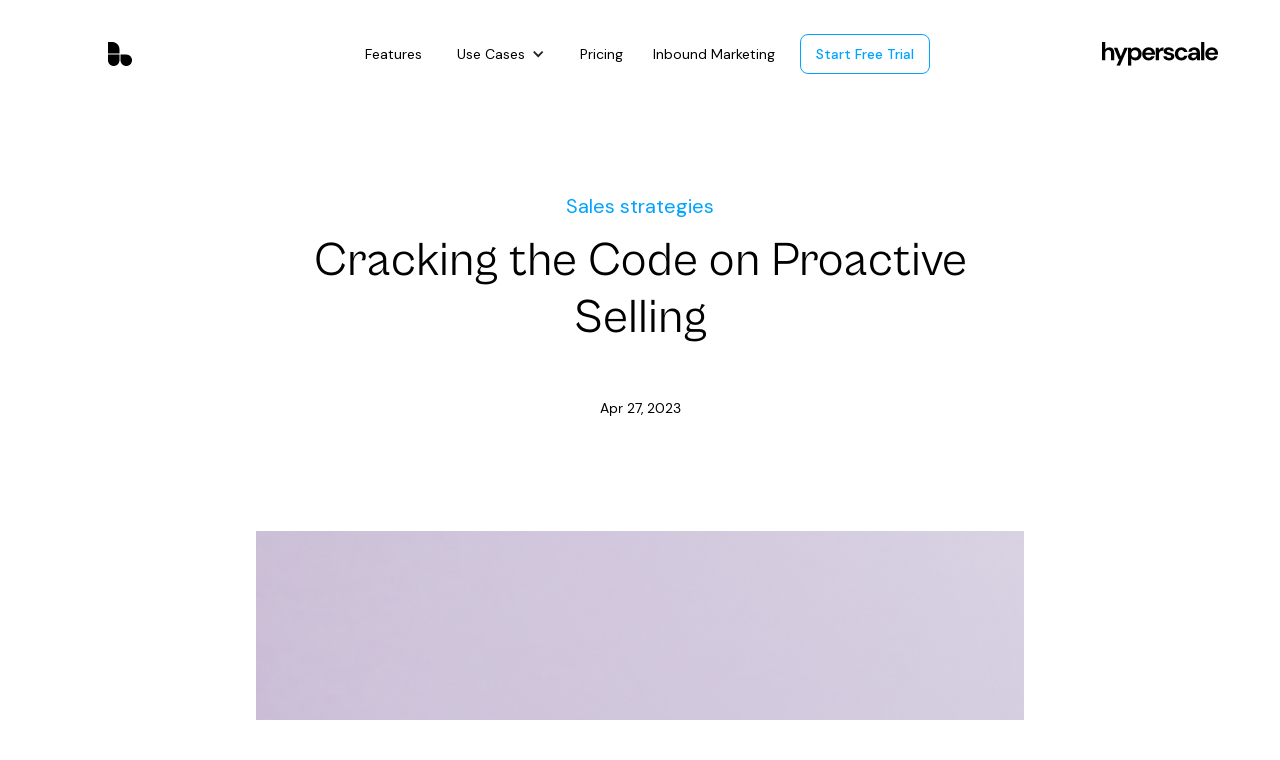

--- FILE ---
content_type: text/html
request_url: https://www.gethyperscale.com/sell-like-a-pro/cracking-the-code-on-proactive-selling-0
body_size: 9041
content:
<!DOCTYPE html><!-- Last Published: Mon Nov 24 2025 16:20:37 GMT+0000 (Coordinated Universal Time) --><html data-wf-domain="www.gethyperscale.com" data-wf-page="646c83fb7ea04070c573fe85" data-wf-site="63c1024766978febf0ddea64" lang="en-US" data-wf-collection="646c83fb7ea04070c573fe75" data-wf-item-slug="cracking-the-code-on-proactive-selling-0"><head><meta charset="utf-8"/><title>Cracking the Code on Proactive Selling</title><meta content="May 23, 2023 | Take your sales game to the next level and learn how to be more proactive in engaging customers. Get the strategies and techniques you need to succeed in today&#x27;s competitive market and increase your sales, no matter your experience level. | Hyperscale | Free resources for automating your sales process. Use Hyperscale to source customer leads, write personalized emails and more with conversational AI." name="description"/><meta content="Cracking the Code on Proactive Selling" property="og:title"/><meta content="May 23, 2023 | Take your sales game to the next level and learn how to be more proactive in engaging customers. Get the strategies and techniques you need to succeed in today&#x27;s competitive market and increase your sales, no matter your experience level. | Hyperscale | Free resources for automating your sales process. Use Hyperscale to source customer leads, write personalized emails and more with conversational AI." property="og:description"/><meta content="https://cdn.prod.website-files.com/63eca99f5e02691f7b3ae6b8/64138c43e28f8b56d7e03e17_pexels-photo-5632356.jpeg" property="og:image"/><meta content="Cracking the Code on Proactive Selling" property="twitter:title"/><meta content="May 23, 2023 | Take your sales game to the next level and learn how to be more proactive in engaging customers. Get the strategies and techniques you need to succeed in today&#x27;s competitive market and increase your sales, no matter your experience level. | Hyperscale | Free resources for automating your sales process. Use Hyperscale to source customer leads, write personalized emails and more with conversational AI." property="twitter:description"/><meta content="https://cdn.prod.website-files.com/63eca99f5e02691f7b3ae6b8/64138c43e28f8b56d7e03e17_pexels-photo-5632356.jpeg" property="twitter:image"/><meta property="og:type" content="website"/><meta content="summary_large_image" name="twitter:card"/><meta content="width=device-width, initial-scale=1" name="viewport"/><link href="https://cdn.prod.website-files.com/63c1024766978febf0ddea64/css/sales-automation.webflow.shared.84ea5109e.min.css" rel="stylesheet" type="text/css"/><link href="https://fonts.googleapis.com" rel="preconnect"/><link href="https://fonts.gstatic.com" rel="preconnect" crossorigin="anonymous"/><script src="https://ajax.googleapis.com/ajax/libs/webfont/1.6.26/webfont.js" type="text/javascript"></script><script type="text/javascript">WebFont.load({  google: {    families: ["Inconsolata:400,700","DM Sans:regular,italic,500,500italic,700,700italic","DM Sans:regular,italic,500,500italic,700,700italic:latin,latin-ext"]  }});</script><script type="text/javascript">!function(o,c){var n=c.documentElement,t=" w-mod-";n.className+=t+"js",("ontouchstart"in o||o.DocumentTouch&&c instanceof DocumentTouch)&&(n.className+=t+"touch")}(window,document);</script><link href="https://cdn.prod.website-files.com/63c1024766978febf0ddea64/6448f098006ce055fdb09145_favicon_2.png" rel="shortcut icon" type="image/x-icon"/><link href="https://cdn.prod.website-files.com/63c1024766978febf0ddea64/6448f09e1f9ba2250fa18749_webclip_2.png" rel="apple-touch-icon"/><link href="rss.xml" rel="alternate" title="RSS Feed" type="application/rss+xml"/><script async="" src="https://www.googletagmanager.com/gtag/js?id=G-P02E6VX4W2"></script><script type="text/javascript">window.dataLayer = window.dataLayer || [];function gtag(){dataLayer.push(arguments);}gtag('set', 'developer_id.dZGVlNj', true);gtag('js', new Date());gtag('config', 'G-P02E6VX4W2');</script><div id="llms-content" style="display: none;">
User-agent: *
Disallow: /
</div>
<!-- Hotjar Tracking Code for Hyperscale -->
<script>
    (function(h,o,t,j,a,r){
        h.hj=h.hj||function(){(h.hj.q=h.hj.q||[]).push(arguments)};
        h._hjSettings={hjid:3819151,hjsv:6};
        a=o.getElementsByTagName('head')[0];
        r=o.createElement('script');r.async=1;
        r.src=t+h._hjSettings.hjid+j+h._hjSettings.hjsv;
        a.appendChild(r);
    })(window,document,'https://static.hotjar.com/c/hotjar-','.js?sv=');
</script>
<!-- Google tag (gtag.js) -->
<script async src="https://www.googletagmanager.com/gtag/js?id=G-P02E6VX4W2"></script>

<!-- Facebook Pixel Code -->
<script>
  !function(f,b,e,v,n,t,s)
  {if(f.fbq)return;n=f.fbq=function(){n.callMethod?
  n.callMethod.apply(n,arguments):n.queue.push(arguments)};
  if(!f._fbq)f._fbq=n;n.push=n;n.loaded=!0;n.version='2.0';
  n.queue=[];t=b.createElement(e);t.async=!0;
  t.src=v;s=b.getElementsByTagName(e)[0];
  s.parentNode.insertBefore(t,s)}(window, document,'script',
  'https://connect.facebook.net/en_US/fbevents.js');
  fbq('init', '{1899219173826080}');
  fbq('track', 'PageView');
</script>
<noscript>
  <img height="1" width="1" style="display:none" 
       src="https://www.facebook.com/tr?id={1899219173826080}&ev=PageView&noscript=1"/>
</noscript>
<!-- End Facebook Pixel Code -->

<!-- Google Tag Manager -->
<script>(function(w,d,s,l,i){w[l]=w[l]||[];w[l].push({'gtm.start':
new Date().getTime(),event:'gtm.js'});var f=d.getElementsByTagName(s)[0],
j=d.createElement(s),dl=l!='dataLayer'?'&l='+l:'';j.async=true;j.src=
'https://www.googletagmanager.com/gtm.js?id='+i+dl;f.parentNode.insertBefore(j,f);
})(window,document,'script','dataLayer','GTM-5T2PD9X');</script>
<!-- End Google Tag Manager -->


<!-- Cello Attribution with localStorage -->
<script>
(function() {
  // Initialize CelloAttribution function BEFORE script loads
  window.CelloAttribution = window.CelloAttribution || function(t, ...o) {
    if ('getReferral' === t) throw new Error('getReferral is not supported. Use getUcc instead.');
    
    let e, n;
    const i = new Promise((resolve, reject) => {
      e = resolve;
      n = reject;
    });
    
    window.CelloAttributionCmd = window.CelloAttributionCmd || [];
    window.CelloAttributionCmd.push({
      command: t,
      args: o,
      resolve: e,
      reject: n,
    });
    
    return i;
  };

  // Load Cello Attribution script
  const attributionScript = document.createElement('script');
  attributionScript.src = 'https://assets.cello.so/attribution/latest/cello-attribution.js';
  attributionScript.type = 'module';
  attributionScript.async = true;

  attributionScript.onload = function() {
    console.log('Cello attribution system initialized');
    
    // Get stored attribution data from localStorage
    const storedAttribution = localStorage.getItem('cello_attribution');
    const attributionData = storedAttribution ? JSON.parse(storedAttribution) : null;

    // Check for referral in current URL
    window.CelloAttribution('getUcc')
      .then(function(referral) {
        console.log('Incoming Cello Referral:', referral);
        
        if (referral && referral.ucc) {
          // NEW: Store in localStorage with 7-day expiration
          const newAttributionData = {
            ucc: referral.ucc,
            productId: referral.productId || '',
            timestamp: Date.now(),
            expiresAt: Date.now() + (7 * 24 * 60 * 60 * 1000) // 7 days
          };
          
          localStorage.setItem('cello_attribution', JSON.stringify(newAttributionData));
          localStorage.setItem('cello_referral', JSON.stringify(referral));
          console.log('✅ Stored Cello attribution in localStorage:', newAttributionData);
          
          // Also store in cookie for backup
          document.cookie = 'cello_attribution=' + encodeURIComponent(JSON.stringify(newAttributionData)) + 
                          '; domain=.gethyperscale.com; path=/; max-age=604800; SameSite=Lax';
        } else if (attributionData?.ucc) {
          // Use stored attribution if still valid
          const now = Date.now();
          if (!attributionData.expiresAt || attributionData.expiresAt > now) {
            console.log('✅ Using stored attribution from localStorage:', attributionData);
            window.CelloAttribution('setUcc', attributionData.ucc);
          } else {
            console.log('⚠️ Stored attribution expired, clearing');
            localStorage.removeItem('cello_attribution');
            localStorage.removeItem('cello_referral');
          }
        }
      })
      .catch(function(error) {
        console.error('❌ Error getting Cello referral:', error);
      });

    // Attach Cello to all forms
    window.CelloAttribution('attachAll');
  };

  document.head.appendChild(attributionScript);
})();
</script>

<!-- Pass attribution to app links -->
<script>
  document.addEventListener('DOMContentLoaded', function() {
    // Update app links with attribution from localStorage OR URL
    function updateAppLinks() {
      const storedAttribution = localStorage.getItem('cello_attribution');
      const attributionData = storedAttribution ? JSON.parse(storedAttribution) : null;
      
      // Check if attribution is still valid
      if (attributionData && attributionData.expiresAt && attributionData.expiresAt > Date.now()) {
        const appLinks = document.querySelectorAll('a[href*="app.gethyperscale.com"]');
        
        appLinks.forEach(function(link) {
          let href = link.getAttribute('href');
          const hasParams = href.includes('?');
          const paramString = [];
          
          if (attributionData.ucc) paramString.push('ucc=' + encodeURIComponent(attributionData.ucc));
          if (attributionData.productId) paramString.push('productId=' + encodeURIComponent(attributionData.productId));
          
          if (paramString.length > 0) {
            href += (hasParams ? '&' : '?') + paramString.join('&');
            link.setAttribute('href', href);
            console.log('✅ Updated link with attribution:', href);
          }
        });
      }
    }
    
    // Update links on page load
    updateAppLinks();
    
    // Also update when Cello loads (for new referrals)
    setTimeout(updateAppLinks, 1000);
  });
</script>
<!-- End Cello Attribution --></head><body class="body-secondary"><div class="nav-bar w-container"><a href="/" class="link-block-7 w-inline-block"><img src="https://cdn.prod.website-files.com/63c1024766978febf0ddea64/643fbc8713b2ea145006a3db_hyperscale_icon.svg" loading="lazy" alt="Hyperscale Logo" class="image-29"/></a><div class="nav-bar-buttons-home"><a href="https://www.gethyperscale.com/#Features" class="button-features w-button">Features</a><link rel="prerender" href="https://www.gethyperscale.com/#Features"/><a href="#" class="button-use-cases-v1 w-button">Use cases</a><div data-hover="false" data-delay="250" data-w-id="ecf36b40-f9fd-ad25-90b2-6c54cfb0be25" class="dropdown w-dropdown"><div class="dropdown-toggle w-dropdown-toggle"><div class="w-icon-dropdown-toggle"></div><div class="text-block-46">Use Cases</div></div><address class="dropdown-list w-dropdown-list"><div class="collection-list-wrapper w-dyn-list"><div role="list" class="collection-list w-dyn-items"><div role="listitem" class="w-dyn-item"><a href="/use-cases/job-applications" class="button-12 w-button">Job Applications</a></div><div role="listitem" class="w-dyn-item"><a href="/use-cases/political-campaigns" class="button-12 w-button">Political Campaigns</a></div><div role="listitem" class="w-dyn-item"><a href="/use-cases/b2b-services" class="button-12 w-button">B2B Services</a></div><div role="listitem" class="w-dyn-item"><a href="/use-cases/b2b-software" class="button-12 w-button">B2B Software</a></div><div role="listitem" class="w-dyn-item"><a href="/use-cases/d2c-products" class="button-12 w-button">D2C </a></div></div></div></address></div><a href="https://www.gethyperscale.com/#Pricing" class="button-use-cases w-button">Pricing</a><link rel="prerender" href="https://www.gethyperscale.com/#Pricing"/><a href="https://www.typeup.ai/?ref=hyperscale" target="_blank" class="button-use-cases w-button">Inbound Marketing</a><a data-cello="signup" href="https://app.gethyperscale.com/" class="button-5 w-button">Start Free Trial</a></div><a href="/" class="link-block-8 w-inline-block"><img src="https://cdn.prod.website-files.com/63c1024766978febf0ddea64/643fbc8706b41a012e597169_logo_hyperscale.svg" loading="lazy" alt="Hyperscale Logo" class="image-31"/></a></div><div data-animation="default" data-collapse="medium" data-duration="400" data-easing="ease" data-easing2="ease" role="banner" class="navbar-mobile w-nav"><div class="container-6 w-container"><nav role="navigation" class="nav-menu w-nav-menu"><div class="div-block-32"><a href="https://www.gethyperscale.com/#Features" class="button-use-cases w-button">Features</a><link rel="prerender" href="https://www.gethyperscale.com/#Features"/></div><div class="div-block-33"><a href="#" class="button-use-cases-copy w-button">Use Cases</a></div><div class="div-block-31"><div data-hover="false" data-delay="250" data-w-id="02944b45-5abb-41dd-4e46-7504b80036d8" class="dropdown w-dropdown"><div class="dropdown-toggle w-dropdown-toggle"><div class="text-block-46">Use Cases</div><div class="icon-3 w-icon-dropdown-toggle"></div></div><nav class="dropdown-list w-dropdown-list"><div class="collection-list-wrapper w-dyn-list"><div role="list" class="collection-list w-dyn-items"><div role="listitem" class="w-dyn-item"><a href="/use-cases/job-applications" class="button-12 w-button">Job Applications</a></div><div role="listitem" class="w-dyn-item"><a href="/use-cases/political-campaigns" class="button-12 w-button">Political Campaigns</a></div><div role="listitem" class="w-dyn-item"><a href="/use-cases/b2b-services" class="button-12 w-button">B2B Services</a></div><div role="listitem" class="w-dyn-item"><a href="/use-cases/b2b-software" class="button-12 w-button">B2B Software</a></div><div role="listitem" class="w-dyn-item"><a href="/use-cases/d2c-products" class="button-12 w-button">D2C </a></div></div></div></nav></div></div><div><a href="https://www.gethyperscale.com/#Pricing" class="button-use-cases w-button">Pricing</a></div><div><a href="https://www.typeup.ai/" target="_blank" class="button-use-cases w-button">Inbound Marketing</a></div><div></div><div class="div-block-18"><a href="https://app.gethyperscale.com/" target="_blank" class="button-5 w-button">Get Started</a><link rel="prefetch" href="https://app.gethyperscale.com/"/></div></nav><div class="menu-button w-nav-button"><img src="https://cdn.prod.website-files.com/63c1024766978febf0ddea64/643fbc8713b2ea145006a3db_hyperscale_icon.svg" loading="lazy" alt="Hyperscale Logo" class="image-29"/></div></div></div><header class="uui-section_blogpost02-2"><div class="uui-blogpost02_header-2"><div class="uui-blogpost02_background-2"><div class="uui-page-padding-6"><div class="uui-container-small-3"><div class="uui-padding-vertical-xhuge-6"><div class="uui-blogpost02_title-wrapper-2"><a href="#" class="uui-blogpost02_category-link-2 w-inline-block"><div class="text-block-35">Sales strategies</div></a><h1 class="uui-heading-large-4 text-color-white">Cracking the Code on Proactive Selling</h1><div class="uui-blogpost02_author-wrapper-2"><div class="uui-blogpost02_author-text-2"><div class="uui-blogpost02_date-wrapper-2"><div class="uui-text-size-small-6 text-color-white">Apr 27, 2023</div></div></div></div></div></div><img src="https://cdn.prod.website-files.com/63eca99f5e02691f7b3ae6b8/64138c43e28f8b56d7e03e17_pexels-photo-5632356.jpeg" loading="lazy" alt=""/></div></div></div></div><div class="uui-page-padding-6"><div class="uui-container-large-5"><div class="uui-max-width-large-5 align-center"><div class="uui-blogpost02_content-top-2"><div class="uui-blogpost02_breadcrumb-2"><a href="/sales-automation-guides" class="uui-breadcrumb-link-2 w-inline-block"><div class="text-block-37">All posts</div></a><div class="uui-breadcrumb-divider-2 w-embed"><svg width="16" height="16" viewBox="0 0 16 16" fill="none" xmlns="http://www.w3.org/2000/svg">
<path d="M6 3L11 8L6 13" stroke="CurrentColor" stroke-width="1.5"/>
</svg></div><a href="/sell-like-a-pro/cracking-the-code-on-proactive-selling-0" aria-current="page" class="uui-breadcrumb-link-2 w-inline-block w--current"><div class="text-block-36">Sales strategies</div></a></div></div><div class="uui-blogpost02_content-2"><div class="uui-text-rich-text-2 w-richtext"><h1>Cracking the Code on Proactive Selling</h1><p>Sales professionals have long been advocate of the proactive approach. Proactive selling is defined as the practice of regularly researching potential customers, reaching out to them ahead of time, and offering solutions to their potential problems. This approach can be highly effective, as it encourages sales representatives to think strategically and build relationships with customers before they even make a purchase.</p><h2>Understanding Your Audience</h2><p>In order to effectively use the proactive approach to selling, sales representatives must first gain an understanding of their target audience. This means researching their potential customers to learn about their needs and wants. Doing so will enable the sales rep to tailor their approach and create solutions that are tailored to the customer&#x27;s individual needs. Additionally, it&#x27;s important for the rep to develop a good understanding of the customer&#x27;s current situation, as this will provide insight into how the rep can best serve them.</p><h2>Creating a Plan of Action</h2><p>Once the sales rep has a thorough understanding of the customer&#x27;s needs and situation, they should develop a plan of action. This plan should include all of the steps that need to be taken to ensure that the customer&#x27;s needs are met. This plan should also include specific goals and milestones that need to be achieved in order to reach the desired outcome. Having a clear and concise plan of action will help the sales rep stay on track and ensure that they are providing the right solutions to the customer.</p><h2>Creating a Relationship</h2><p>One of the most important elements of proactive selling is creating a relationship with the customer. This can be done by consistently reaching out to the customer and offering valuable advice. It&#x27;s important to remember that the customer is the priority, and that the sales rep should always be respectful and helpful. Building a relationship with a customer will help create loyalty and trust, which can lead to long-term success.</p><h2>Making Connections</h2><p>Another key component of proactive selling is making connections with potential customers. This can be done through a variety of methods, such as social media, email, and face-to-face meetings. It&#x27;s important to remember that the goal is to build relationships, so it&#x27;s essential to be genuine and sincere when making connections. Additionally, it&#x27;s important to remember that the customer&#x27;s needs are the priority, and to be sure to provide valuable information that can help the customer make an informed decision.</p><h2>Analyzing Results</h2><p>Finally, it&#x27;s important for sales reps to analyze the results of their proactive selling efforts. This can be done by tracking the number of leads, conversions, and sales made as a result of the proactive approach. Analyzing the results will give the sales rep insight into what&#x27;s working and what isn&#x27;t, and will enable them to make adjustments as necessary.</p><h2>Conclusion</h2><p>Proactive selling can be an effective way to increase sales, build relationships, and offer valuable solutions to customers. In order to be successful, sales reps must gain an understanding of their audience, develop a plan of action, create relationships with customers, make connections with potential customers, and analyze the results. By following these steps, sales reps can ensure that they are making the most of the proactive approach.</p></div></div></div></div></div></header><section class="uui-section_blogsection02-2"><div class="uui-page-padding-6"><div class="uui-container-large-5"><div class="uui-padding-vertical-xhuge-6"><div class="uui-text-align-center-6"><div class="uui-max-width-large-5 align-center"><div class="uui-heading-subheading-6">Latest posts</div><div class="uui-text-size-large-6">Sales tips and tricks to help you close faster</div><div class="uui-space-xsmall-5"></div></div></div><div class="w-dyn-list"><div role="list" class="w-dyn-items w-row"><div role="listitem" class="w-dyn-item w-col w-col-4"><div class="uui-blogsection02_item-2"><a data-w-id="7b5efbe0-2625-3b6b-52b2-60b8b19822f2" href="/sell-like-a-pro/harnessing-ai-to-automate-lead-generation-4" class="uui-blogsection02_image-link-2 w-inline-block"><div class="uui-blogsection02_image-wrapper-2"><img src="https://cdn.prod.website-files.com/63eca99f5e02691f7b3ae6b8/64138c43e28f8b56d7e03e17_pexels-photo-5632356.jpeg" loading="lazy" alt="" class="uui-blogsection02_image-2"/></div></a><div class="uui-blogsection02_meta-wrapper-2"><a href="/sell-like-a-pro/harnessing-ai-to-automate-lead-generation-4" class="uui-blogsection02_category-link-2 w-inline-block"><div class="text-block-38">AI</div></a></div><a href="#" class="uui-blogsection02_title-link-2 w-inline-block"><h3 class="uui-heading-xsmall-5-copy">Harnessing AI to Automate Lead Generation</h3></a><div class="uui-text-size-medium-7">Harnessing the power of Artificial Intelligence can help reduce the cost and effort of generating leads. AI can streamline data collection and analysis, automate communication and nurture leads with personalized content, helping businesses to quickly identify qualified buyers and better engage with them.</div><div class="uui-space-small-5"></div></div></div><div role="listitem" class="w-dyn-item w-col w-col-4"><div class="uui-blogsection02_item-2"><a data-w-id="7b5efbe0-2625-3b6b-52b2-60b8b19822f2" href="/sell-like-a-pro/improving-your-sales-funnel-to-increase-conversion-5" class="uui-blogsection02_image-link-2 w-inline-block"><div class="uui-blogsection02_image-wrapper-2"><img src="https://cdn.prod.website-files.com/63eca99f5e02691f7b3ae6b8/64138fff2ef18546811cda19_pexels-photo-4491443.jpeg" loading="lazy" alt="" class="uui-blogsection02_image-2"/></div></a><div class="uui-blogsection02_meta-wrapper-2"><a href="/sell-like-a-pro/improving-your-sales-funnel-to-increase-conversion-5" class="uui-blogsection02_category-link-2 w-inline-block"><div class="text-block-38">Boost sales</div></a></div><a href="#" class="uui-blogsection02_title-link-2 w-inline-block"><h3 class="uui-heading-xsmall-5-copy">Improving Your Sales Funnel to Increase Conversion</h3></a><div class="uui-text-size-medium-7">Make sure your sales funnel is in top shape to get more customers. Get more leads by optimizing your funnel from start to finish. Invest in strategies like A/B testing, targeted content, and personalization for the best results.</div><div class="uui-space-small-5"></div></div></div><div role="listitem" class="w-dyn-item w-col w-col-4"><div class="uui-blogsection02_item-2"><a data-w-id="7b5efbe0-2625-3b6b-52b2-60b8b19822f2" href="/sell-like-a-pro/leveraging-ai-to-elevate-your-account-based-sales-prospecting-efforts-83883" class="uui-blogsection02_image-link-2 w-inline-block"><div class="uui-blogsection02_image-wrapper-2"><img src="https://cdn.prod.website-files.com/63eca99f5e02691f7b3ae6b8/66126e8acb3233b30bff1c52_pexels-photo-6153354.jpeg" loading="lazy" alt="" class="uui-blogsection02_image-2"/></div></a><div class="uui-blogsection02_meta-wrapper-2"><a href="/sell-like-a-pro/leveraging-ai-to-elevate-your-account-based-sales-prospecting-efforts-83883" class="uui-blogsection02_category-link-2 w-inline-block"><div class="text-block-38">Sales Prospecting</div></a></div><a href="#" class="uui-blogsection02_title-link-2 w-inline-block"><h3 class="uui-heading-xsmall-5-copy">Leveraging AI to Elevate Your Account-Based Sales Prospecting Efforts</h3></a><div class="uui-text-size-medium-7">&quot;Boost your sales prospecting with AI! Learn how artificial intelligence can refine account-based strategies, targeting, and engagement for better results.&quot;</div><div class="uui-space-small-5"></div></div></div></div></div><div class="uui-button-row-7 button-row-center"><div class="uui-button-wrapper-6 max-width-full-mobile-landscape"><a href="/sales-automation-guides" class="uui-button-8-copy w-inline-block"><div>View all posts</div></a></div><a href="/sales-automation-guides" class="cta-blog w-button">View all posts</a></div></div></div></div></section><div class="footer"><div class="footer-2"><div class="footer-3"><div class="footer-up"><a href="#" id="w-node-_848dfd09-898f-3205-b285-993863ec4579-63ec4575" class="logo-box w-nav-brand"><div class="logo-box-2"><div class="uui-logo_logomark-2"><img src="https://cdn.prod.website-files.com/63c1024766978febf0ddea64/63c1028a370b513aba56bce3_logomark-bg.svg" loading="eager" height="" alt="Untitled UI logomark" class="uui-styleguide_logomark-bg-2"/><div class="uui-logo_logomark-blur-2"></div><div class="uui-logo_logomark-dot-2"></div></div><img src="https://cdn.prod.website-files.com/63c1024766978febf0ddea64/643fbc8706b41a012e597169_logo_hyperscale.svg" loading="lazy" alt="Untitled UI logotext" class="uui-logo_logotype-2"/><img src="https://cdn.prod.website-files.com/63c1024766978febf0ddea64/63c1028a370b51816156bce1_untitled-ui-logo.png" loading="lazy" alt="Logo" class="uui-logo_image-2"/></div></a><div class="w-layout-grid menu"><a href="#" class="uui-footer07_link w-inline-block"><div class="text-block-7">Features</div></a><a href="#" class="uui-footer07_link w-inline-block"><div class="text-block-7">Use Cases</div></a><a href="#" class="uui-footer07_link w-inline-block"><div class="text-block-7">Pricing</div></a><a href="/about" class="uui-footer07_link w-inline-block"><div class="text-block-7">About</div></a></div></div><div class="footer-bottom"></div><div class="w-row"><div class="column-24 w-col w-col-4"><div class="legal">© 2025 Hyperscale. All rights reserved.</div></div><div class="column-23 w-col w-col-4"><img src="https://cdn.prod.website-files.com/63c1024766978febf0ddea64/643fbc8713b2ea145006a3db_hyperscale_icon.svg" loading="lazy" alt="Hyperscale Logo" class="image-40"/></div><div class="column-25 w-col w-col-4"><div class="w-layout-grid legal-2"><a href="/terms" class="legal-edit">Terms</a><a href="/privacy" class="legal-edit">Privacy</a><a href="/disclaimer" class="legal-edit">Disclaimer</a><a href="/sales-automation-guides" class="legal-edit-copy">Blog</a><a href="https://gethyperscale.firstpromoter.com/" target="_blank" class="legal-edit-copy">Become an Affiliate</a></div></div></div></div></div></div><script src="https://d3e54v103j8qbb.cloudfront.net/js/jquery-3.5.1.min.dc5e7f18c8.js?site=63c1024766978febf0ddea64" type="text/javascript" integrity="sha256-9/aliU8dGd2tb6OSsuzixeV4y/faTqgFtohetphbbj0=" crossorigin="anonymous"></script><script src="https://cdn.prod.website-files.com/63c1024766978febf0ddea64/js/webflow.612c7b64.912763d41dc20b7d.js" type="text/javascript"></script><!-- Google Tag Manager (noscript) -->
<noscript><iframe src="https://www.googletagmanager.com/ns.html?id=GTM-5T2PD9X"
height="0" width="0" style="display:none;visibility:hidden"></iframe></noscript>
<!-- End Google Tag Manager (noscript) -->

<!-- Default Statcounter code for Mana for Sales Automation
http://sell.withmana.com -->
<script type="text/javascript">
var sc_project=12836618; 
var sc_invisible=1; 
var sc_security="ebbe9e64"; 
</script>
<script type="text/javascript"
src="https://www.statcounter.com/counter/counter.js"
async></script>
<noscript><div class="statcounter"><a title="Web Analytics"
href="https://statcounter.com/" target="_blank"><img
class="statcounter"
src="https://c.statcounter.com/12836618/0/ebbe9e64/1/"
alt="Web Analytics"
referrerPolicy="no-referrer-when-downgrade"></a></div></noscript>
<!-- End of Statcounter Code -->

<script>
  document.addEventListener('DOMContentLoaded', function() {
    const signupButtons = document.querySelectorAll('.signup-button, a[href*="app.gethyperscale.com/auth"]');
    
    signupButtons.forEach(button => {
      button.addEventListener('click', function(e) {
        e.preventDefault();
        
        // Try localStorage first, then Cello API
        const storedAttribution = localStorage.getItem('cello_attribution');
        let signupUrl = 'https://app.gethyperscale.com/auth';
        
        if (storedAttribution) {
          try {
            const attributionData = JSON.parse(storedAttribution);
            
            // Check if still valid
            if (!attributionData.expiresAt || attributionData.expiresAt > Date.now()) {
              if (attributionData.ucc) {
                signupUrl += '?ucc=' + attributionData.ucc;
                if (attributionData.productId) {
                  signupUrl += '&productId=' + attributionData.productId;
                }
                console.log('✅ Redirecting with stored UCC:', signupUrl);
                window.location.href = signupUrl;
                return;
              }
            }
          } catch (err) {
            console.error('Error parsing stored attribution:', err);
          }
        }
        
        // Fallback to Cello API
        window.CelloAttribution('getUcc').then(referral => {
          if (referral && referral.ucc) {
            signupUrl += '?ucc=' + referral.ucc;
            if (referral.productId) {
              signupUrl += '&productId=' + referral.productId;
            }
            console.log('✅ Redirecting with Cello API UCC:', signupUrl);
          } else {
            console.log('⚠️ No attribution found, redirecting without UCC');
          }
          window.location.href = signupUrl;
        }).catch(err => {
          console.error('❌ Error getting UCC:', err);
          window.location.href = signupUrl;
        });
      });
    });
  });
</script></body></html>

--- FILE ---
content_type: text/css
request_url: https://cdn.prod.website-files.com/63c1024766978febf0ddea64/css/sales-automation.webflow.shared.84ea5109e.min.css
body_size: 47894
content:
html{-webkit-text-size-adjust:100%;-ms-text-size-adjust:100%;font-family:sans-serif}body{margin:0}article,aside,details,figcaption,figure,footer,header,hgroup,main,menu,nav,section,summary{display:block}audio,canvas,progress,video{vertical-align:baseline;display:inline-block}audio:not([controls]){height:0;display:none}[hidden],template{display:none}a{background-color:#0000}a:active,a:hover{outline:0}abbr[title]{border-bottom:1px dotted}b,strong{font-weight:700}dfn{font-style:italic}h1{margin:.67em 0;font-size:2em}mark{color:#000;background:#ff0}small{font-size:80%}sub,sup{vertical-align:baseline;font-size:75%;line-height:0;position:relative}sup{top:-.5em}sub{bottom:-.25em}img{border:0}svg:not(:root){overflow:hidden}hr{box-sizing:content-box;height:0}pre{overflow:auto}code,kbd,pre,samp{font-family:monospace;font-size:1em}button,input,optgroup,select,textarea{color:inherit;font:inherit;margin:0}button{overflow:visible}button,select{text-transform:none}button,html input[type=button],input[type=reset]{-webkit-appearance:button;cursor:pointer}button[disabled],html input[disabled]{cursor:default}button::-moz-focus-inner,input::-moz-focus-inner{border:0;padding:0}input{line-height:normal}input[type=checkbox],input[type=radio]{box-sizing:border-box;padding:0}input[type=number]::-webkit-inner-spin-button,input[type=number]::-webkit-outer-spin-button{height:auto}input[type=search]{-webkit-appearance:none}input[type=search]::-webkit-search-cancel-button,input[type=search]::-webkit-search-decoration{-webkit-appearance:none}legend{border:0;padding:0}textarea{overflow:auto}optgroup{font-weight:700}table{border-collapse:collapse;border-spacing:0}td,th{padding:0}@font-face{font-family:webflow-icons;src:url([data-uri])format("truetype");font-weight:400;font-style:normal}[class^=w-icon-],[class*=\ w-icon-]{speak:none;font-variant:normal;text-transform:none;-webkit-font-smoothing:antialiased;-moz-osx-font-smoothing:grayscale;font-style:normal;font-weight:400;line-height:1;font-family:webflow-icons!important}.w-icon-slider-right:before{content:""}.w-icon-slider-left:before{content:""}.w-icon-nav-menu:before{content:""}.w-icon-arrow-down:before,.w-icon-dropdown-toggle:before{content:""}.w-icon-file-upload-remove:before{content:""}.w-icon-file-upload-icon:before{content:""}*{box-sizing:border-box}html{height:100%}body{color:#333;background-color:#fff;min-height:100%;margin:0;font-family:Arial,sans-serif;font-size:14px;line-height:20px}img{vertical-align:middle;max-width:100%;display:inline-block}html.w-mod-touch *{background-attachment:scroll!important}.w-block{display:block}.w-inline-block{max-width:100%;display:inline-block}.w-clearfix:before,.w-clearfix:after{content:" ";grid-area:1/1/2/2;display:table}.w-clearfix:after{clear:both}.w-hidden{display:none}.w-button{color:#fff;line-height:inherit;cursor:pointer;background-color:#3898ec;border:0;border-radius:0;padding:9px 15px;text-decoration:none;display:inline-block}input.w-button{-webkit-appearance:button}html[data-w-dynpage] [data-w-cloak]{color:#0000!important}.w-code-block{margin:unset}pre.w-code-block code{all:inherit}.w-optimization{display:contents}.w-webflow-badge,.w-webflow-badge>img{box-sizing:unset;width:unset;height:unset;max-height:unset;max-width:unset;min-height:unset;min-width:unset;margin:unset;padding:unset;float:unset;clear:unset;border:unset;border-radius:unset;background:unset;background-image:unset;background-position:unset;background-size:unset;background-repeat:unset;background-origin:unset;background-clip:unset;background-attachment:unset;background-color:unset;box-shadow:unset;transform:unset;direction:unset;font-family:unset;font-weight:unset;color:unset;font-size:unset;line-height:unset;font-style:unset;font-variant:unset;text-align:unset;letter-spacing:unset;-webkit-text-decoration:unset;text-decoration:unset;text-indent:unset;text-transform:unset;list-style-type:unset;text-shadow:unset;vertical-align:unset;cursor:unset;white-space:unset;word-break:unset;word-spacing:unset;word-wrap:unset;transition:unset}.w-webflow-badge{white-space:nowrap;cursor:pointer;box-shadow:0 0 0 1px #0000001a,0 1px 3px #0000001a;visibility:visible!important;opacity:1!important;z-index:2147483647!important;color:#aaadb0!important;overflow:unset!important;background-color:#fff!important;border-radius:3px!important;width:auto!important;height:auto!important;margin:0!important;padding:6px!important;font-size:12px!important;line-height:14px!important;text-decoration:none!important;display:inline-block!important;position:fixed!important;inset:auto 12px 12px auto!important;transform:none!important}.w-webflow-badge>img{position:unset;visibility:unset!important;opacity:1!important;vertical-align:middle!important;display:inline-block!important}h1,h2,h3,h4,h5,h6{margin-bottom:10px;font-weight:700}h1{margin-top:20px;font-size:38px;line-height:44px}h2{margin-top:20px;font-size:32px;line-height:36px}h3{margin-top:20px;font-size:24px;line-height:30px}h4{margin-top:10px;font-size:18px;line-height:24px}h5{margin-top:10px;font-size:14px;line-height:20px}h6{margin-top:10px;font-size:12px;line-height:18px}p{margin-top:0;margin-bottom:10px}blockquote{border-left:5px solid #e2e2e2;margin:0 0 10px;padding:10px 20px;font-size:18px;line-height:22px}figure{margin:0 0 10px}figcaption{text-align:center;margin-top:5px}ul,ol{margin-top:0;margin-bottom:10px;padding-left:40px}.w-list-unstyled{padding-left:0;list-style:none}.w-embed:before,.w-embed:after{content:" ";grid-area:1/1/2/2;display:table}.w-embed:after{clear:both}.w-video{width:100%;padding:0;position:relative}.w-video iframe,.w-video object,.w-video embed{border:none;width:100%;height:100%;position:absolute;top:0;left:0}fieldset{border:0;margin:0;padding:0}button,[type=button],[type=reset]{cursor:pointer;-webkit-appearance:button;border:0}.w-form{margin:0 0 15px}.w-form-done{text-align:center;background-color:#ddd;padding:20px;display:none}.w-form-fail{background-color:#ffdede;margin-top:10px;padding:10px;display:none}label{margin-bottom:5px;font-weight:700;display:block}.w-input,.w-select{color:#333;vertical-align:middle;background-color:#fff;border:1px solid #ccc;width:100%;height:38px;margin-bottom:10px;padding:8px 12px;font-size:14px;line-height:1.42857;display:block}.w-input::placeholder,.w-select::placeholder{color:#999}.w-input:focus,.w-select:focus{border-color:#3898ec;outline:0}.w-input[disabled],.w-select[disabled],.w-input[readonly],.w-select[readonly],fieldset[disabled] .w-input,fieldset[disabled] .w-select{cursor:not-allowed}.w-input[disabled]:not(.w-input-disabled),.w-select[disabled]:not(.w-input-disabled),.w-input[readonly],.w-select[readonly],fieldset[disabled]:not(.w-input-disabled) .w-input,fieldset[disabled]:not(.w-input-disabled) .w-select{background-color:#eee}textarea.w-input,textarea.w-select{height:auto}.w-select{background-color:#f3f3f3}.w-select[multiple]{height:auto}.w-form-label{cursor:pointer;margin-bottom:0;font-weight:400;display:inline-block}.w-radio{margin-bottom:5px;padding-left:20px;display:block}.w-radio:before,.w-radio:after{content:" ";grid-area:1/1/2/2;display:table}.w-radio:after{clear:both}.w-radio-input{float:left;margin:3px 0 0 -20px;line-height:normal}.w-file-upload{margin-bottom:10px;display:block}.w-file-upload-input{opacity:0;z-index:-100;width:.1px;height:.1px;position:absolute;overflow:hidden}.w-file-upload-default,.w-file-upload-uploading,.w-file-upload-success{color:#333;display:inline-block}.w-file-upload-error{margin-top:10px;display:block}.w-file-upload-default.w-hidden,.w-file-upload-uploading.w-hidden,.w-file-upload-error.w-hidden,.w-file-upload-success.w-hidden{display:none}.w-file-upload-uploading-btn{cursor:pointer;background-color:#fafafa;border:1px solid #ccc;margin:0;padding:8px 12px;font-size:14px;font-weight:400;display:flex}.w-file-upload-file{background-color:#fafafa;border:1px solid #ccc;flex-grow:1;justify-content:space-between;margin:0;padding:8px 9px 8px 11px;display:flex}.w-file-upload-file-name{font-size:14px;font-weight:400;display:block}.w-file-remove-link{cursor:pointer;width:auto;height:auto;margin-top:3px;margin-left:10px;padding:3px;display:block}.w-icon-file-upload-remove{margin:auto;font-size:10px}.w-file-upload-error-msg{color:#ea384c;padding:2px 0;display:inline-block}.w-file-upload-info{padding:0 12px;line-height:38px;display:inline-block}.w-file-upload-label{cursor:pointer;background-color:#fafafa;border:1px solid #ccc;margin:0;padding:8px 12px;font-size:14px;font-weight:400;display:inline-block}.w-icon-file-upload-icon,.w-icon-file-upload-uploading{width:20px;margin-right:8px;display:inline-block}.w-icon-file-upload-uploading{height:20px}.w-container{max-width:940px;margin-left:auto;margin-right:auto}.w-container:before,.w-container:after{content:" ";grid-area:1/1/2/2;display:table}.w-container:after{clear:both}.w-container .w-row{margin-left:-10px;margin-right:-10px}.w-row:before,.w-row:after{content:" ";grid-area:1/1/2/2;display:table}.w-row:after{clear:both}.w-row .w-row{margin-left:0;margin-right:0}.w-col{float:left;width:100%;min-height:1px;padding-left:10px;padding-right:10px;position:relative}.w-col .w-col{padding-left:0;padding-right:0}.w-col-1{width:8.33333%}.w-col-2{width:16.6667%}.w-col-3{width:25%}.w-col-4{width:33.3333%}.w-col-5{width:41.6667%}.w-col-6{width:50%}.w-col-7{width:58.3333%}.w-col-8{width:66.6667%}.w-col-9{width:75%}.w-col-10{width:83.3333%}.w-col-11{width:91.6667%}.w-col-12{width:100%}.w-hidden-main{display:none!important}@media screen and (max-width:991px){.w-container{max-width:728px}.w-hidden-main{display:inherit!important}.w-hidden-medium{display:none!important}.w-col-medium-1{width:8.33333%}.w-col-medium-2{width:16.6667%}.w-col-medium-3{width:25%}.w-col-medium-4{width:33.3333%}.w-col-medium-5{width:41.6667%}.w-col-medium-6{width:50%}.w-col-medium-7{width:58.3333%}.w-col-medium-8{width:66.6667%}.w-col-medium-9{width:75%}.w-col-medium-10{width:83.3333%}.w-col-medium-11{width:91.6667%}.w-col-medium-12{width:100%}.w-col-stack{width:100%;left:auto;right:auto}}@media screen and (max-width:767px){.w-hidden-main,.w-hidden-medium{display:inherit!important}.w-hidden-small{display:none!important}.w-row,.w-container .w-row{margin-left:0;margin-right:0}.w-col{width:100%;left:auto;right:auto}.w-col-small-1{width:8.33333%}.w-col-small-2{width:16.6667%}.w-col-small-3{width:25%}.w-col-small-4{width:33.3333%}.w-col-small-5{width:41.6667%}.w-col-small-6{width:50%}.w-col-small-7{width:58.3333%}.w-col-small-8{width:66.6667%}.w-col-small-9{width:75%}.w-col-small-10{width:83.3333%}.w-col-small-11{width:91.6667%}.w-col-small-12{width:100%}}@media screen and (max-width:479px){.w-container{max-width:none}.w-hidden-main,.w-hidden-medium,.w-hidden-small{display:inherit!important}.w-hidden-tiny{display:none!important}.w-col{width:100%}.w-col-tiny-1{width:8.33333%}.w-col-tiny-2{width:16.6667%}.w-col-tiny-3{width:25%}.w-col-tiny-4{width:33.3333%}.w-col-tiny-5{width:41.6667%}.w-col-tiny-6{width:50%}.w-col-tiny-7{width:58.3333%}.w-col-tiny-8{width:66.6667%}.w-col-tiny-9{width:75%}.w-col-tiny-10{width:83.3333%}.w-col-tiny-11{width:91.6667%}.w-col-tiny-12{width:100%}}.w-widget{position:relative}.w-widget-map{width:100%;height:400px}.w-widget-map label{width:auto;display:inline}.w-widget-map img{max-width:inherit}.w-widget-map .gm-style-iw{text-align:center}.w-widget-map .gm-style-iw>button{display:none!important}.w-widget-twitter{overflow:hidden}.w-widget-twitter-count-shim{vertical-align:top;text-align:center;background:#fff;border:1px solid #758696;border-radius:3px;width:28px;height:20px;display:inline-block;position:relative}.w-widget-twitter-count-shim *{pointer-events:none;-webkit-user-select:none;user-select:none}.w-widget-twitter-count-shim .w-widget-twitter-count-inner{text-align:center;color:#999;font-family:serif;font-size:15px;line-height:12px;position:relative}.w-widget-twitter-count-shim .w-widget-twitter-count-clear{display:block;position:relative}.w-widget-twitter-count-shim.w--large{width:36px;height:28px}.w-widget-twitter-count-shim.w--large .w-widget-twitter-count-inner{font-size:18px;line-height:18px}.w-widget-twitter-count-shim:not(.w--vertical){margin-left:5px;margin-right:8px}.w-widget-twitter-count-shim:not(.w--vertical).w--large{margin-left:6px}.w-widget-twitter-count-shim:not(.w--vertical):before,.w-widget-twitter-count-shim:not(.w--vertical):after{content:" ";pointer-events:none;border:solid #0000;width:0;height:0;position:absolute;top:50%;left:0}.w-widget-twitter-count-shim:not(.w--vertical):before{border-width:4px;border-color:#75869600 #5d6c7b #75869600 #75869600;margin-top:-4px;margin-left:-9px}.w-widget-twitter-count-shim:not(.w--vertical).w--large:before{border-width:5px;margin-top:-5px;margin-left:-10px}.w-widget-twitter-count-shim:not(.w--vertical):after{border-width:4px;border-color:#fff0 #fff #fff0 #fff0;margin-top:-4px;margin-left:-8px}.w-widget-twitter-count-shim:not(.w--vertical).w--large:after{border-width:5px;margin-top:-5px;margin-left:-9px}.w-widget-twitter-count-shim.w--vertical{width:61px;height:33px;margin-bottom:8px}.w-widget-twitter-count-shim.w--vertical:before,.w-widget-twitter-count-shim.w--vertical:after{content:" ";pointer-events:none;border:solid #0000;width:0;height:0;position:absolute;top:100%;left:50%}.w-widget-twitter-count-shim.w--vertical:before{border-width:5px;border-color:#5d6c7b #75869600 #75869600;margin-left:-5px}.w-widget-twitter-count-shim.w--vertical:after{border-width:4px;border-color:#fff #fff0 #fff0;margin-left:-4px}.w-widget-twitter-count-shim.w--vertical .w-widget-twitter-count-inner{font-size:18px;line-height:22px}.w-widget-twitter-count-shim.w--vertical.w--large{width:76px}.w-background-video{color:#fff;height:500px;position:relative;overflow:hidden}.w-background-video>video{object-fit:cover;z-index:-100;background-position:50%;background-size:cover;width:100%;height:100%;margin:auto;position:absolute;inset:-100%}.w-background-video>video::-webkit-media-controls-start-playback-button{-webkit-appearance:none;display:none!important}.w-background-video--control{background-color:#0000;padding:0;position:absolute;bottom:1em;right:1em}.w-background-video--control>[hidden]{display:none!important}.w-slider{text-align:center;clear:both;-webkit-tap-highlight-color:#0000;tap-highlight-color:#0000;background:#ddd;height:300px;position:relative}.w-slider-mask{z-index:1;white-space:nowrap;height:100%;display:block;position:relative;left:0;right:0;overflow:hidden}.w-slide{vertical-align:top;white-space:normal;text-align:left;width:100%;height:100%;display:inline-block;position:relative}.w-slider-nav{z-index:2;text-align:center;-webkit-tap-highlight-color:#0000;tap-highlight-color:#0000;height:40px;margin:auto;padding-top:10px;position:absolute;inset:auto 0 0}.w-slider-nav.w-round>div{border-radius:100%}.w-slider-nav.w-num>div{font-size:inherit;line-height:inherit;width:auto;height:auto;padding:.2em .5em}.w-slider-nav.w-shadow>div{box-shadow:0 0 3px #3336}.w-slider-nav-invert{color:#fff}.w-slider-nav-invert>div{background-color:#2226}.w-slider-nav-invert>div.w-active{background-color:#222}.w-slider-dot{cursor:pointer;background-color:#fff6;width:1em;height:1em;margin:0 3px .5em;transition:background-color .1s,color .1s;display:inline-block;position:relative}.w-slider-dot.w-active{background-color:#fff}.w-slider-dot:focus{outline:none;box-shadow:0 0 0 2px #fff}.w-slider-dot:focus.w-active{box-shadow:none}.w-slider-arrow-left,.w-slider-arrow-right{cursor:pointer;color:#fff;-webkit-tap-highlight-color:#0000;tap-highlight-color:#0000;-webkit-user-select:none;user-select:none;width:80px;margin:auto;font-size:40px;position:absolute;inset:0;overflow:hidden}.w-slider-arrow-left [class^=w-icon-],.w-slider-arrow-right [class^=w-icon-],.w-slider-arrow-left [class*=\ w-icon-],.w-slider-arrow-right [class*=\ w-icon-]{position:absolute}.w-slider-arrow-left:focus,.w-slider-arrow-right:focus{outline:0}.w-slider-arrow-left{z-index:3;right:auto}.w-slider-arrow-right{z-index:4;left:auto}.w-icon-slider-left,.w-icon-slider-right{width:1em;height:1em;margin:auto;inset:0}.w-slider-aria-label{clip:rect(0 0 0 0);border:0;width:1px;height:1px;margin:-1px;padding:0;position:absolute;overflow:hidden}.w-slider-force-show{display:block!important}.w-dropdown{text-align:left;z-index:900;margin-left:auto;margin-right:auto;display:inline-block;position:relative}.w-dropdown-btn,.w-dropdown-toggle,.w-dropdown-link{vertical-align:top;color:#222;text-align:left;white-space:nowrap;margin-left:auto;margin-right:auto;padding:20px;text-decoration:none;position:relative}.w-dropdown-toggle{-webkit-user-select:none;user-select:none;cursor:pointer;padding-right:40px;display:inline-block}.w-dropdown-toggle:focus{outline:0}.w-icon-dropdown-toggle{width:1em;height:1em;margin:auto 20px auto auto;position:absolute;top:0;bottom:0;right:0}.w-dropdown-list{background:#ddd;min-width:100%;display:none;position:absolute}.w-dropdown-list.w--open{display:block}.w-dropdown-link{color:#222;padding:10px 20px;display:block}.w-dropdown-link.w--current{color:#0082f3}.w-dropdown-link:focus{outline:0}@media screen and (max-width:767px){.w-nav-brand{padding-left:10px}}.w-lightbox-backdrop{cursor:auto;letter-spacing:normal;text-indent:0;text-shadow:none;text-transform:none;visibility:visible;white-space:normal;word-break:normal;word-spacing:normal;word-wrap:normal;color:#fff;text-align:center;z-index:2000;opacity:0;-webkit-user-select:none;-moz-user-select:none;-webkit-tap-highlight-color:transparent;background:#000000e6;outline:0;font-family:Helvetica Neue,Helvetica,Ubuntu,Segoe UI,Verdana,sans-serif;font-size:17px;font-style:normal;font-weight:300;line-height:1.2;list-style:disc;position:fixed;inset:0;-webkit-transform:translate(0)}.w-lightbox-backdrop,.w-lightbox-container{-webkit-overflow-scrolling:touch;height:100%;overflow:auto}.w-lightbox-content{height:100vh;position:relative;overflow:hidden}.w-lightbox-view{opacity:0;width:100vw;height:100vh;position:absolute}.w-lightbox-view:before{content:"";height:100vh}.w-lightbox-group,.w-lightbox-group .w-lightbox-view,.w-lightbox-group .w-lightbox-view:before{height:86vh}.w-lightbox-frame,.w-lightbox-view:before{vertical-align:middle;display:inline-block}.w-lightbox-figure{margin:0;position:relative}.w-lightbox-group .w-lightbox-figure{cursor:pointer}.w-lightbox-img{width:auto;max-width:none;height:auto}.w-lightbox-image{float:none;max-width:100vw;max-height:100vh;display:block}.w-lightbox-group .w-lightbox-image{max-height:86vh}.w-lightbox-caption{text-align:left;text-overflow:ellipsis;white-space:nowrap;background:#0006;padding:.5em 1em;position:absolute;bottom:0;left:0;right:0;overflow:hidden}.w-lightbox-embed{width:100%;height:100%;position:absolute;inset:0}.w-lightbox-control{cursor:pointer;background-position:50%;background-repeat:no-repeat;background-size:24px;width:4em;transition:all .3s;position:absolute;top:0}.w-lightbox-left{background-image:url([data-uri]);display:none;bottom:0;left:0}.w-lightbox-right{background-image:url([data-uri]);display:none;bottom:0;right:0}.w-lightbox-close{background-image:url([data-uri]);background-size:18px;height:2.6em;right:0}.w-lightbox-strip{white-space:nowrap;padding:0 1vh;line-height:0;position:absolute;bottom:0;left:0;right:0;overflow:auto hidden}.w-lightbox-item{box-sizing:content-box;cursor:pointer;width:10vh;padding:2vh 1vh;display:inline-block;-webkit-transform:translate(0,0)}.w-lightbox-active{opacity:.3}.w-lightbox-thumbnail{background:#222;height:10vh;position:relative;overflow:hidden}.w-lightbox-thumbnail-image{position:absolute;top:0;left:0}.w-lightbox-thumbnail .w-lightbox-tall{width:100%;top:50%;transform:translateY(-50%)}.w-lightbox-thumbnail .w-lightbox-wide{height:100%;left:50%;transform:translate(-50%)}.w-lightbox-spinner{box-sizing:border-box;border:5px solid #0006;border-radius:50%;width:40px;height:40px;margin-top:-20px;margin-left:-20px;animation:.8s linear infinite spin;position:absolute;top:50%;left:50%}.w-lightbox-spinner:after{content:"";border:3px solid #0000;border-bottom-color:#fff;border-radius:50%;position:absolute;inset:-4px}.w-lightbox-hide{display:none}.w-lightbox-noscroll{overflow:hidden}@media (min-width:768px){.w-lightbox-content{height:96vh;margin-top:2vh}.w-lightbox-view,.w-lightbox-view:before{height:96vh}.w-lightbox-group,.w-lightbox-group .w-lightbox-view,.w-lightbox-group .w-lightbox-view:before{height:84vh}.w-lightbox-image{max-width:96vw;max-height:96vh}.w-lightbox-group .w-lightbox-image{max-width:82.3vw;max-height:84vh}.w-lightbox-left,.w-lightbox-right{opacity:.5;display:block}.w-lightbox-close{opacity:.8}.w-lightbox-control:hover{opacity:1}}.w-lightbox-inactive,.w-lightbox-inactive:hover{opacity:0}.w-richtext:before,.w-richtext:after{content:" ";grid-area:1/1/2/2;display:table}.w-richtext:after{clear:both}.w-richtext[contenteditable=true]:before,.w-richtext[contenteditable=true]:after{white-space:initial}.w-richtext ol,.w-richtext ul{overflow:hidden}.w-richtext .w-richtext-figure-selected.w-richtext-figure-type-video div:after,.w-richtext .w-richtext-figure-selected[data-rt-type=video] div:after,.w-richtext .w-richtext-figure-selected.w-richtext-figure-type-image div,.w-richtext .w-richtext-figure-selected[data-rt-type=image] div{outline:2px solid #2895f7}.w-richtext figure.w-richtext-figure-type-video>div:after,.w-richtext figure[data-rt-type=video]>div:after{content:"";display:none;position:absolute;inset:0}.w-richtext figure{max-width:60%;position:relative}.w-richtext figure>div:before{cursor:default!important}.w-richtext figure img{width:100%}.w-richtext figure figcaption.w-richtext-figcaption-placeholder{opacity:.6}.w-richtext figure div{color:#0000;font-size:0}.w-richtext figure.w-richtext-figure-type-image,.w-richtext figure[data-rt-type=image]{display:table}.w-richtext figure.w-richtext-figure-type-image>div,.w-richtext figure[data-rt-type=image]>div{display:inline-block}.w-richtext figure.w-richtext-figure-type-image>figcaption,.w-richtext figure[data-rt-type=image]>figcaption{caption-side:bottom;display:table-caption}.w-richtext figure.w-richtext-figure-type-video,.w-richtext figure[data-rt-type=video]{width:60%;height:0}.w-richtext figure.w-richtext-figure-type-video iframe,.w-richtext figure[data-rt-type=video] iframe{width:100%;height:100%;position:absolute;top:0;left:0}.w-richtext figure.w-richtext-figure-type-video>div,.w-richtext figure[data-rt-type=video]>div{width:100%}.w-richtext figure.w-richtext-align-center{clear:both;margin-left:auto;margin-right:auto}.w-richtext figure.w-richtext-align-center.w-richtext-figure-type-image>div,.w-richtext figure.w-richtext-align-center[data-rt-type=image]>div{max-width:100%}.w-richtext figure.w-richtext-align-normal{clear:both}.w-richtext figure.w-richtext-align-fullwidth{text-align:center;clear:both;width:100%;max-width:100%;margin-left:auto;margin-right:auto;display:block}.w-richtext figure.w-richtext-align-fullwidth>div{padding-bottom:inherit;display:inline-block}.w-richtext figure.w-richtext-align-fullwidth>figcaption{display:block}.w-richtext figure.w-richtext-align-floatleft{float:left;clear:none;margin-right:15px}.w-richtext figure.w-richtext-align-floatright{float:right;clear:none;margin-left:15px}.w-nav{z-index:1000;background:#ddd;position:relative}.w-nav:before,.w-nav:after{content:" ";grid-area:1/1/2/2;display:table}.w-nav:after{clear:both}.w-nav-brand{float:left;color:#333;text-decoration:none;position:relative}.w-nav-link{vertical-align:top;color:#222;text-align:left;margin-left:auto;margin-right:auto;padding:20px;text-decoration:none;display:inline-block;position:relative}.w-nav-link.w--current{color:#0082f3}.w-nav-menu{float:right;position:relative}[data-nav-menu-open]{text-align:center;background:#c8c8c8;min-width:200px;position:absolute;top:100%;left:0;right:0;overflow:visible;display:block!important}.w--nav-link-open{display:block;position:relative}.w-nav-overlay{width:100%;display:none;position:absolute;top:100%;left:0;right:0;overflow:hidden}.w-nav-overlay [data-nav-menu-open]{top:0}.w-nav[data-animation=over-left] .w-nav-overlay{width:auto}.w-nav[data-animation=over-left] .w-nav-overlay,.w-nav[data-animation=over-left] [data-nav-menu-open]{z-index:1;top:0;right:auto}.w-nav[data-animation=over-right] .w-nav-overlay{width:auto}.w-nav[data-animation=over-right] .w-nav-overlay,.w-nav[data-animation=over-right] [data-nav-menu-open]{z-index:1;top:0;left:auto}.w-nav-button{float:right;cursor:pointer;-webkit-tap-highlight-color:#0000;tap-highlight-color:#0000;-webkit-user-select:none;user-select:none;padding:18px;font-size:24px;display:none;position:relative}.w-nav-button:focus{outline:0}.w-nav-button.w--open{color:#fff;background-color:#c8c8c8}.w-nav[data-collapse=all] .w-nav-menu{display:none}.w-nav[data-collapse=all] .w-nav-button,.w--nav-dropdown-open,.w--nav-dropdown-toggle-open{display:block}.w--nav-dropdown-list-open{position:static}@media screen and (max-width:991px){.w-nav[data-collapse=medium] .w-nav-menu{display:none}.w-nav[data-collapse=medium] .w-nav-button{display:block}}@media screen and (max-width:767px){.w-nav[data-collapse=small] .w-nav-menu{display:none}.w-nav[data-collapse=small] .w-nav-button{display:block}.w-nav-brand{padding-left:10px}}@media screen and (max-width:479px){.w-nav[data-collapse=tiny] .w-nav-menu{display:none}.w-nav[data-collapse=tiny] .w-nav-button{display:block}}.w-tabs{position:relative}.w-tabs:before,.w-tabs:after{content:" ";grid-area:1/1/2/2;display:table}.w-tabs:after{clear:both}.w-tab-menu{position:relative}.w-tab-link{vertical-align:top;text-align:left;cursor:pointer;color:#222;background-color:#ddd;padding:9px 30px;text-decoration:none;display:inline-block;position:relative}.w-tab-link.w--current{background-color:#c8c8c8}.w-tab-link:focus{outline:0}.w-tab-content{display:block;position:relative;overflow:hidden}.w-tab-pane{display:none;position:relative}.w--tab-active{display:block}@media screen and (max-width:479px){.w-tab-link{display:block}}.w-ix-emptyfix:after{content:""}@keyframes spin{0%{transform:rotate(0)}to{transform:rotate(360deg)}}.w-dyn-empty{background-color:#ddd;padding:10px}.w-dyn-hide,.w-dyn-bind-empty,.w-condition-invisible{display:none!important}.wf-layout-layout{display:grid}@font-face{font-family:Roobert;src:url(https://cdn.prod.website-files.com/63c1024766978febf0ddea64/63c1057ea96646511b054252_Roobert-Regular.ttf)format("truetype");font-weight:400;font-style:normal;font-display:swap}@font-face{font-family:Dmsans;src:url(https://cdn.prod.website-files.com/63c1024766978febf0ddea64/643fc0c11437d0342c8bd542_DMSans-Italic.ttf)format("truetype");font-weight:400;font-style:italic;font-display:swap}@font-face{font-family:Dmsans;src:url(https://cdn.prod.website-files.com/63c1024766978febf0ddea64/643fc0c1e82963ff39f6009e_DMSans-MediumItalic.ttf)format("truetype");font-weight:500;font-style:italic;font-display:swap}@font-face{font-family:Dmsans;src:url(https://cdn.prod.website-files.com/63c1024766978febf0ddea64/643fc0c16886d7dc7d98c599_DMSans-Bold.ttf)format("truetype");font-weight:700;font-style:normal;font-display:swap}@font-face{font-family:Dmsans;src:url(https://cdn.prod.website-files.com/63c1024766978febf0ddea64/643fc0c161d4087b88b02c74_DMSans-BoldItalic.ttf)format("truetype");font-weight:700;font-style:italic;font-display:swap}@font-face{font-family:Dmsans;src:url(https://cdn.prod.website-files.com/63c1024766978febf0ddea64/643fc0c11bd6fd91e95c265b_DMSans-Regular.ttf)format("truetype");font-weight:400;font-style:normal;font-display:swap}@font-face{font-family:Dmsans;src:url(https://cdn.prod.website-files.com/63c1024766978febf0ddea64/643fc0c15034c80fa2aba7af_DMSans-Medium.ttf)format("truetype");font-weight:500;font-style:normal;font-display:swap}@font-face{font-family:Dmsans;src:url(https://cdn.prod.website-files.com/63c1024766978febf0ddea64/643fc0c11bd6fd91e95c265b_DMSans-Regular.ttf)format("truetype");font-weight:300;font-style:normal;font-display:swap}@font-face{font-family:Cabinetgrotesk;src:url(https://cdn.prod.website-files.com/63c1024766978febf0ddea64/643fbe83a242052a22fc2250_CabinetGrotesk-Black.otf)format("opentype");font-weight:900;font-style:normal;font-display:swap}@font-face{font-family:Cabinetgrotesk;src:url(https://cdn.prod.website-files.com/63c1024766978febf0ddea64/643fbe83116f0ceafe11d610_CabinetGrotesk-Extrabold.otf)format("opentype");font-weight:500;font-style:normal;font-display:swap}@font-face{font-family:Cabinetgrotesk;src:url(https://cdn.prod.website-files.com/63c1024766978febf0ddea64/643fbe8361ef5334acc3be4b_CabinetGrotesk-Light.otf)format("opentype");font-weight:300;font-style:normal;font-display:swap}@font-face{font-family:Cabinetgrotesk;src:url(https://cdn.prod.website-files.com/63c1024766978febf0ddea64/643fbe831437d05bf58baf36_CabinetGrotesk-Regular.otf)format("opentype");font-weight:400;font-style:normal;font-display:swap}@font-face{font-family:Cabinetgrotesk;src:url(https://cdn.prod.website-files.com/63c1024766978febf0ddea64/643fbe8300b2f04fb914b03f_CabinetGrotesk-Thin.otf)format("opentype");font-weight:100;font-style:normal;font-display:swap}:root{--untitled-ui-gray700:#344054;--accent-hyperscale:#00a3ff;--untitled-ui-white:white;--alice-blue:#e8f7ff;--untitled-ui-primary600:#7f56d9;--untitled-ui-primary100:#f4ebff;--untitled-ui-gray600:#475467;--untitled-ui-gray50:#f9fafb;--untitled-ui-gray300:#d0d5dd;--untitled-ui-gray800:#1d2939;--untitled-ui-gray100:#f2f4f7;--untitled-ui-gray900:#101828;--untitled-ui-primary700:#6941c6;--untitled-ui-primary800:#53389e;--untitled-ui-success50:#ecfdf3;--untitled-ui-success700:#027a48;--untitled-ui-gray500:#667085;--untitled-ui-primary200:#e9d7fe;--untitled-ui-gray400:#98a2b3;--untitled-ui-gray200:#eaecf0;--untitled-ui-primary50:#f9f5ff;--untitled-ui-primary300:#d6bbfb;--untitled-ui-primary500:#9e77ed;--alley-component-library-red--200:#fdd8e0;--alley-component-library-green--400:#c5e7d1;--alley-component-library-blue--800:#6478f7;--alley-component-library-blue--700:#7788f8;--alley-component-library-neutral--off-white:#f4f4f6;--alley-component-library-gray--500:#5e606e;--alley-component-library-blue--900:#5167f6;--alley-component-library-gray--0:#dedfe3;--alley-component-library-gray--100:#b2b3bd;--alley-component-library-gray--700:#383942;--alley-component-library-gray--900:#131316;--untitled-ui-pink50:#fdf2fa;--untitled-ui-pink700:#c11574;--untitled-ui-indigo50:#eef4ff;--untitled-ui-indigo700:#3538cd;--grey002_stroke:#eee;--grey001_bg:#fafafa;--cta-hover:#f0faff;--stroke:#eee;--black:black;--untitled-ui-primary900:#42307d;--text-secondary:#636363;--deep-sky-blue:#22afff;--cta:#4b4b4b}.w-layout-grid{grid-row-gap:16px;grid-column-gap:16px;grid-template-rows:auto auto;grid-template-columns:1fr 1fr;grid-auto-columns:1fr;display:grid}.w-pagination-wrapper{flex-wrap:wrap;justify-content:center;display:flex}.w-pagination-previous{color:#333;background-color:#fafafa;border:1px solid #ccc;border-radius:2px;margin-left:10px;margin-right:10px;padding:9px 20px;font-size:14px;display:block}.w-pagination-previous-icon{margin-right:4px}.w-pagination-next{color:#333;background-color:#fafafa;border:1px solid #ccc;border-radius:2px;margin-left:10px;margin-right:10px;padding:9px 20px;font-size:14px;display:block}.w-pagination-next-icon{margin-left:4px}.w-page-count{text-align:center;width:100%;margin-top:20px}a{text-decoration:none}.uui-navbar05_menu-button{padding:0}.uui-button{grid-column-gap:.5rem;background-color:var(--accent-hyperscale);color:var(--untitled-ui-white);text-align:center;white-space:nowrap;border:0 #fff;border-radius:12px;justify-content:center;align-items:center;padding:.625rem 1.125rem;font-family:DM Sans,sans-serif;font-size:14px;font-weight:500;line-height:1.5;text-decoration:none;transition:all .3s;display:flex;box-shadow:0 1px 2px #1018280d}.uui-button:hover{background-color:var(--alice-blue);color:var(--accent-hyperscale);-webkit-text-stroke-color:var(--accent-hyperscale);border-color:#0000}.uui-button:focus{background-color:var(--untitled-ui-primary600);box-shadow:0 1px 2px 0 #1018280d,0 0 0 4px var(--untitled-ui-primary100);background-image:linear-gradient(282deg,#6324f4,#d678e8 54%,#f05166)}.uui-button.is-button-large{grid-column-gap:.75rem;background-color:#000;border-width:1px;border-color:#fff;border-radius:.5rem;padding:1rem 1.75rem;font-size:1.125rem}.uui-button-tertiary-gray{grid-column-gap:.5rem;color:var(--untitled-ui-gray600);white-space:nowrap;background-color:#0000;border:1px solid #0000;border-radius:.5rem;justify-content:center;align-items:center;padding:.625rem 1.125rem;font-family:system-ui,-apple-system,BlinkMacSystemFont,Segoe UI,Roboto,Oxygen,Ubuntu,Cantarell,Fira Sans,Droid Sans,Helvetica Neue,sans-serif;font-size:1rem;font-weight:600;line-height:1.5;text-decoration:none;transition:all .3s;display:flex}.uui-button-tertiary-gray:hover{background-color:var(--untitled-ui-gray50);color:var(--untitled-ui-gray700)}.uui-button-secondary-gray{grid-column-gap:.5rem;border:1px solid var(--untitled-ui-gray300);background-color:var(--untitled-ui-white);color:var(--untitled-ui-gray700);text-align:center;white-space:nowrap;border-radius:.5rem;justify-content:center;align-items:center;padding:.625rem 1.125rem;font-family:DM Sans,sans-serif;font-size:1rem;font-weight:500;line-height:1.5;text-decoration:none;transition:all .3s;display:flex;box-shadow:0 1px 2px #1018280d}.uui-button-secondary-gray:hover{background-color:var(--untitled-ui-gray50);color:var(--untitled-ui-gray800)}.uui-button-secondary-gray:focus{background-color:var(--untitled-ui-white);box-shadow:0 1px 2px 0 #1018280d,0 0 0 4px var(--untitled-ui-gray100)}.uui-button-secondary-gray.show-tablet{display:none}.uui-button-secondary-gray.is-button-large{grid-column-gap:.75rem;padding:1rem 1.75rem;font-size:1.125rem}.show-tablet{display:none}.uui-navbar05_button-wrapper{grid-column-gap:.75rem;grid-row-gap:.75rem;align-items:center;display:flex}.uui-navbar05_menu-right{grid-template-rows:auto;grid-template-columns:1fr 1fr;grid-auto-columns:1fr;align-items:center;display:flex}.uui-navbar05_link{color:#fff;align-items:center;padding:1.75rem 1rem;font-family:DM Sans,sans-serif;font-size:1rem;font-weight:400;transition:all .3s}.uui-navbar05_link:hover{color:var(--untitled-ui-gray300)}.uui-navbar05_link.w--current{color:#000}.uui-button-link{grid-column-gap:.5rem;color:var(--untitled-ui-primary700);white-space:nowrap;background-color:#0000;justify-content:center;align-items:center;padding:0;font-family:system-ui,-apple-system,BlinkMacSystemFont,Segoe UI,Roboto,Oxygen,Ubuntu,Cantarell,Fira Sans,Droid Sans,Helvetica Neue,sans-serif;font-size:1rem;font-weight:600;line-height:1.5;text-decoration:none;transition:all .3s;display:flex}.uui-button-link:hover{color:var(--untitled-ui-primary800)}.uui-navbar05_bottom-bar-content{z-index:1;grid-template-rows:auto;grid-template-columns:max-content max-content;grid-auto-columns:1fr;margin-left:auto;margin-right:auto;display:flex;position:relative}.uui-navbar05_bottom-bar-background{background-color:var(--untitled-ui-gray50);width:200vw;position:absolute;inset:0% -50vw}.uui-navbar05_bottom-bar{justify-content:space-between;align-items:center;width:100%;padding-top:1.5rem;padding-bottom:1.5rem;text-decoration:none;display:flex;position:relative}.uui-text-size-small{color:var(--untitled-ui-gray600);letter-spacing:normal;font-family:system-ui,-apple-system,BlinkMacSystemFont,Segoe UI,Roboto,Oxygen,Ubuntu,Cantarell,Fira Sans,Droid Sans,Helvetica Neue,sans-serif;font-size:.875rem;line-height:1.5}.uui-text-size-small.text-color-gray500{color:var(--untitled-ui-gray300);font-family:DM Sans,sans-serif}.uui-navbar05_item-heading{color:var(--untitled-ui-gray900);margin-bottom:.25rem;font-family:system-ui,-apple-system,BlinkMacSystemFont,Segoe UI,Roboto,Oxygen,Ubuntu,Cantarell,Fira Sans,Droid Sans,Helvetica Neue,sans-serif;font-weight:600}.uui-navbar05_item-heading.margin-bottom-0{margin-bottom:0}.uui-navbar05_item-right{flex-direction:column;justify-content:center;align-items:flex-start;display:flex}.uui-icon-1x1-xsmall{width:1.5rem;height:1.5rem}.icon-featured-large{background-color:var(--untitled-ui-primary100);color:var(--untitled-ui-primary600);border-radius:100%;justify-content:center;align-items:center;width:3rem;height:3rem;display:flex}.uui-navbar05_icon-holder{flex:none}.uui-navbar05_dropdown-link{grid-column-gap:1rem;grid-row-gap:0px;border-radius:.5rem;grid-template-rows:auto;grid-template-columns:max-content 1fr;grid-auto-columns:1fr;align-items:flex-start;padding:.75rem;text-decoration:none;transition:all .3s;display:grid}.uui-navbar05_dropdown-link:hover{background-color:var(--untitled-ui-gray50)}.uui-navbar05_dropdown-link-list{grid-column-gap:0px;grid-row-gap:1rem;grid-template-rows:max-content;grid-template-columns:1fr;grid-auto-columns:1fr;display:grid}.uui-badge-small-success{grid-column-gap:.25rem;background-color:var(--untitled-ui-success50);color:var(--untitled-ui-success700);white-space:nowrap;mix-blend-mode:multiply;border-radius:10rem;align-items:center;padding:.125rem .5rem;font-family:system-ui,-apple-system,BlinkMacSystemFont,Segoe UI,Roboto,Oxygen,Ubuntu,Cantarell,Fira Sans,Droid Sans,Helvetica Neue,sans-serif;font-size:.75rem;font-weight:500;display:flex}.uui-navbar05_text-wrapper{grid-column-gap:.5rem;grid-row-gap:0px;align-items:center;margin-bottom:.5rem;display:flex}.uui-navbar05_dropdown-content-left{grid-column-gap:1.5rem;grid-row-gap:0px;flex:1;grid-template-rows:auto;grid-template-columns:1fr 1fr 1fr 1fr;grid-auto-columns:1fr;padding-top:2rem;padding-bottom:2rem;display:grid}.uui-navbar05_dropdown-content{width:100%;display:flex}.uui-navbar05_container{justify-content:space-between;align-items:center;width:100%;max-width:80rem;height:100%;margin-left:auto;margin-right:auto;display:flex}.uui-navbar05_dropdown-list{box-shadow:0 12px 16px -4px #00000014,0 4px 6px -2px #10182808}.uui-navbar05_dropdown-list.w--open{background-color:#fff;width:100vw;min-width:100vw;max-width:100%;padding-left:2rem;padding-right:2rem;position:absolute;inset:5.0625rem auto auto 0%;overflow:hidden}.uui-dropdown-icon{justify-content:center;align-items:center;width:1.25rem;height:1.25rem;margin-right:1rem;display:flex;position:absolute;inset:auto 0% auto auto}.uui-navbar05_dropdown-toggle{color:#fff;align-items:center;padding:1.75rem 2.5rem 1.75rem 1rem;font-family:DM Sans,sans-serif;font-size:1rem;font-weight:500;transition:all .3s;display:flex}.uui-navbar05_dropdown-toggle:hover{color:var(--untitled-ui-gray700)}.uui-navbar05_menu-dropdown{position:static}.uui-navbar05_menu{flex:1;justify-content:space-between;align-items:center;margin-left:1.5rem;display:flex;position:static}.uui-logo_image{flex:none;width:auto;height:100%;display:none}.uui-logo_logotype{flex:none;width:auto;height:100%}.uui-logo_logomark-dot{z-index:1;background-image:linear-gradient(26.5deg,#6941c6,#53389e);border-radius:50%;width:50%;height:50%;position:relative}.uui-logo_logomark-blur{z-index:2;-webkit-backdrop-filter:blur(3px);backdrop-filter:blur(3px);background-color:#fff3;border-bottom-right-radius:.5rem;border-bottom-left-radius:.5rem;width:100%;height:50%;position:absolute;inset:50% 0% 0%;overflow:hidden}.uui-styleguide_logomark-bg{border-radius:8px;width:2rem;height:2rem;position:absolute;inset:0%}.uui-logo_logomark{border:.1px solid #dae0e8;border-radius:.5rem;flex:none;justify-content:center;align-items:center;width:2rem;height:2rem;display:flex;position:relative;overflow:hidden;box-shadow:0 1px 1px #1018280f,0 1px 2px #1018281a}.uui-logo_component{flex-wrap:nowrap;width:auto;height:1.5rem;display:flex}.uui-navbar05_logo-link{padding-left:0}.uui-navbar05_component{border-bottom:1px none var(--untitled-ui-gray100);background-color:#000;align-items:center;min-height:5rem;padding-left:2rem;padding-right:2rem;display:flex}.uui-heroheader15_card-image-05{z-index:5;-webkit-backdrop-filter:blur(10px);backdrop-filter:blur(10px);background-image:linear-gradient(112deg,#ffffff80,#fff0);border:1px solid #ffffff80;border-radius:1.25rem;width:35rem;position:absolute;transform:translate(65%,79%)rotate(150deg);box-shadow:1px 1px 25px 12px #0000000d}.uui-heroheader15_card-image-04{z-index:4;-webkit-backdrop-filter:blur(10px);backdrop-filter:blur(10px);background-image:linear-gradient(112deg,#ffffff80,#fff0);border:1px solid #ffffff80;border-radius:1.25rem;width:35rem;position:absolute;transform:translate(38%,33%)rotate(120deg);box-shadow:1px 1px 25px 12px #0000000d}.uui-heroheader15_card-image-03{z-index:3;-webkit-backdrop-filter:blur(10px);backdrop-filter:blur(10px);background-image:linear-gradient(112deg,#ffffff80,#fff0);border:1px solid #ffffff80;border-radius:1.25rem;width:35rem;position:absolute;transform:translateY(16%)rotate(90deg);box-shadow:1px 1px 25px 12px #0000000d}.uui-heroheader15_card-image-02{z-index:2;-webkit-backdrop-filter:blur(10px);backdrop-filter:blur(10px);background-image:linear-gradient(112deg,#ffffff80,#fff0);border:1px solid #ffffff80;border-radius:1.25rem;width:35rem;position:absolute;transform:translate(-38%,33%)rotate(60deg);box-shadow:1px 1px 25px 12px #0000000d}.uui-heroheader15_card-image-01{z-index:1;-webkit-backdrop-filter:blur(10px);backdrop-filter:blur(10px);background-image:linear-gradient(112deg,#ffffff80,#fff0);border:1px solid #ffffff80;border-radius:1.25rem;width:35rem;position:absolute;transform:translate(-65%,79%)rotate(30deg);box-shadow:1px 1px 25px 12px #0000000d}.uui-heroheader15_image-wrapper{justify-content:center;align-items:center;width:100%;height:28rem;margin-top:4rem;display:flex;position:relative}.uui-button-icon{flex-direction:column;justify-content:center;align-items:center;width:1.25rem;min-width:1.25rem;height:1.25rem;min-height:1.25rem;display:flex}.uui-button-icon.is-icon-large{width:1.5rem;min-width:1.5rem;height:1.5rem;min-height:1.5rem}.uui-button-row{grid-column-gap:.75rem;grid-row-gap:.75rem;flex-wrap:wrap;align-items:center;display:flex}.uui-button-row.button-row-center{justify-content:center}.uui-button-row.button-row-center.is-reverse-mobile-landscape{margin-top:2rem}.uui-space-large{width:100%;min-height:3rem}.uui-text-size-xlarge{color:var(--untitled-ui-gray300);font-family:DM Sans,sans-serif;font-size:1.25rem;font-weight:400;line-height:1.5}.uui-text-size-xlarge.text-color-primary200{color:var(--untitled-ui-primary200)}.uui-max-width-large{width:100%;max-width:48rem}.uui-max-width-large.align-center,.align-center{margin-left:auto;margin-right:auto}.uui-space-small{width:100%;min-height:1.5rem}.uui-heading-xlarge{color:#fff;margin-top:0;margin-bottom:0;font-family:Roobert,sans-serif;font-size:3.75rem;font-weight:500;line-height:1.2}.uui-heading-xlarge.text-color-white{color:var(--untitled-ui-white)}.uui-heroheader15_subheading{color:var(--untitled-ui-primary200);margin-bottom:.75rem;font-family:system-ui,-apple-system,BlinkMacSystemFont,Segoe UI,Roboto,Oxygen,Ubuntu,Cantarell,Fira Sans,Droid Sans,Helvetica Neue,sans-serif;font-size:1rem;font-weight:600;line-height:1.5}.uui-text-align-center{text-align:center}.uui-heroheader15_component{flex-direction:column;align-items:center;display:flex}.uui-space-xhuge{width:100%;min-height:7rem}.uui-container-large{width:100%;max-width:80rem;margin-left:auto;margin-right:auto}.uui-page-padding{padding-left:2rem;padding-right:2rem}.uui-section_heroheader15{background-color:var(--untitled-ui-primary800);overflow:hidden}.uui-footer04_legal-link{color:var(--untitled-ui-gray300);font-family:DM Sans,sans-serif;font-size:.875rem;text-decoration:none;transition:all .3s}.uui-footer04_legal-link:hover{color:var(--untitled-ui-gray600)}.uui-footer04_legal-list{grid-column-gap:1rem;grid-row-gap:0rem;white-space:normal;grid-template-rows:auto;grid-template-columns:max-content;grid-auto-columns:max-content;grid-auto-flow:column;justify-content:center;display:grid}.uui-footer04_bottom-wrapper{grid-column-gap:1.5rem;border-top:1px solid var(--untitled-ui-gray200);justify-content:center;margin-top:4rem;padding-top:2rem;display:flex}.uui-footer04_social-icon{width:1.5rem;height:1.5rem}.uui-footer04_social-link{color:var(--untitled-ui-gray400);align-items:center;text-decoration:none;transition:all .3s;display:flex}.uui-footer04_social-link:hover{color:var(--untitled-ui-gray500)}.uui-footer04_social-list{grid-column-gap:1.5rem;grid-row-gap:0rem;white-space:normal;grid-template-rows:auto;grid-template-columns:max-content;grid-auto-columns:max-content;grid-auto-flow:column;place-items:start;display:grid}.uui-footer04_link{grid-column-gap:.5rem;color:var(--untitled-ui-gray600);text-align:center;flex-wrap:nowrap;align-items:center;padding:.5rem;font-family:system-ui,-apple-system,BlinkMacSystemFont,Segoe UI,Roboto,Oxygen,Ubuntu,Cantarell,Fira Sans,Droid Sans,Helvetica Neue,sans-serif;font-size:1rem;font-weight:600;text-decoration:none;transition:all .3s;display:flex}.uui-footer04_link:hover{color:var(--untitled-ui-gray700)}.uui-footer04_link-list{grid-column-gap:1rem;grid-row-gap:0rem;white-space:normal;grid-template-rows:auto;grid-template-columns:auto;grid-auto-columns:auto;grid-auto-flow:column;justify-content:center;justify-items:start;display:grid}.uui-footer04_top-wrapper{grid-column-gap:4vw;grid-row-gap:0rem;grid-template-rows:auto;grid-template-columns:.25fr 1fr .25fr;justify-content:space-between;align-items:center}.uui-padding-vertical-xlarge{padding-top:4rem;padding-bottom:4rem}.uui-text-size-medium{color:var(--untitled-ui-gray300);letter-spacing:normal;font-family:DM Sans,sans-serif;font-size:1rem;font-weight:400;line-height:1.5}.uui-space-xxsmall{width:100%;min-height:.5rem}.uui-heading-xxsmall{color:#fff;letter-spacing:normal;margin-top:0;margin-bottom:0;font-family:DM Sans,sans-serif;font-size:1.25rem;font-weight:500;line-height:1.5}.uui-icon-featured-outline-large{border:.5rem solid var(--untitled-ui-primary50);background-color:var(--untitled-ui-primary100);color:var(--untitled-ui-primary600);border-radius:100%;justify-content:center;align-items:center;width:3.5rem;height:3.5rem;display:flex}.uui-layout84_item{text-align:center;flex-direction:column;align-items:center;display:flex}.uui-layout84_right{grid-column-gap:2rem;grid-row-gap:3rem;grid-template-rows:auto;grid-template-columns:1fr;width:100%}.uui-layout84_image-blob{z-index:-1;color:var(--untitled-ui-gray50);width:34rem;height:auto;display:none;position:absolute;top:12%}.uui-layout84_image{object-fit:cover;width:100%;height:100%;max-height:100rem;margin-top:-1rem;margin-bottom:-1rem;margin-left:1rem}.uui-layout84_image-wrapper{justify-content:center;width:100%;display:flex;position:relative}.uui-layout84_left{grid-column-gap:2rem;grid-row-gap:3rem;grid-template-rows:auto;grid-template-columns:1fr;width:100%}.uui-layout84_content-bottom{grid-column-gap:3rem;grid-row-gap:4rem;grid-template-rows:auto;grid-template-columns:1fr 1.5fr 1fr;grid-auto-columns:1fr;place-items:center start;margin-top:4rem;margin-bottom:4rem;display:grid}.uui-text-size-large{color:var(--untitled-ui-gray300);letter-spacing:normal;font-family:DM Sans,sans-serif;font-size:1.125rem;line-height:1.5}.uui-space-xsmall{width:100%;min-height:1rem}.uui-heading-medium{color:#fff;margin-top:0;margin-bottom:0;font-family:DM Sans,sans-serif;font-size:3.5rem;font-weight:500;line-height:1.3}.uui-heading-subheading{color:#d9bfbf;margin-bottom:.75rem;font-family:DM Sans,sans-serif;font-size:1rem;font-weight:600;line-height:1.5}.uui-layout84_component{flex-direction:column;align-items:center;display:flex}.uui-padding-vertical-xhuge{padding-top:7rem;padding-bottom:7rem}.uui-layout18_lightbox-image{object-fit:cover;width:100%}.uui-lightbox_play-icon{z-index:2;-webkit-backdrop-filter:saturate(150%)blur(12px);backdrop-filter:saturate(150%)blur(12px);color:#fff;background-color:#ffffff1a;border-radius:100%;width:8rem;height:8rem;position:absolute}.lightbox_video-overlay-layer{z-index:1;background-color:#1d29391a;border-radius:.5rem;justify-content:center;align-items:center;width:100%;height:100%;display:flex;position:absolute;inset:0%}.uui-layout18_lightbox{background-color:var(--untitled-ui-gray50);border-radius:1rem;width:100%;height:100%;position:relative}.uui-heading-xsmall{color:#fff;letter-spacing:0;margin-top:0;margin-bottom:0;font-family:DM Sans,sans-serif;font-size:1.5rem;font-weight:500;line-height:1.4}.uui-layout18_item-text-wrapper{padding-top:.5rem}.uui-layout18_item-icon-wrapper{flex:none;align-self:flex-start;margin-right:1rem}.uui-layout18_item{display:flex}.uui-layout18_item-list{grid-column-gap:2rem;grid-row-gap:2rem;grid-template-rows:auto;grid-template-columns:1fr;margin-bottom:2.5rem}.uui-layout18_component{grid-column-gap:4rem;grid-row-gap:4rem;grid-template-rows:auto;grid-template-columns:1fr 1fr;grid-auto-columns:1fr;align-items:center;margin-top:4rem;display:grid}.uui-pricing01_divider{background-color:var(--untitled-ui-gray200);width:100%;height:1px;margin-top:2rem;margin-bottom:2rem}.uui-pricing01_icon-wrapper{flex:none;align-self:flex-start;margin-right:.75rem}.uui-pricing01_feature{display:flex}.uui-pricing01_feature-list{grid-column-gap:1.5rem;grid-row-gap:1rem;grid-template-rows:auto;grid-template-columns:1fr;grid-auto-columns:1fr;margin-top:1rem;margin-bottom:2rem;padding-top:.5rem;padding-bottom:.5rem;display:grid}.uui-text-weight-semibold{font-weight:600}.uui-pricing01_card-heading{color:#fff;letter-spacing:normal;font-family:system-ui,-apple-system,BlinkMacSystemFont,Segoe UI,Roboto,Oxygen,Ubuntu,Cantarell,Fira Sans,Droid Sans,Helvetica Neue,sans-serif;font-size:1rem;font-weight:600}.uui-pricing01_top-right-text{color:var(--untitled-ui-gray300);letter-spacing:normal;margin-left:.125rem;font-size:1.125rem;font-weight:500}.uui-pricing01_top-right-price{color:#fff;margin-top:0;margin-bottom:0;font-family:DM Sans,sans-serif;font-size:3.75rem;font-weight:700;line-height:1.2}.uui-badge{grid-column-gap:.375rem;background-color:var(--untitled-ui-gray100);color:var(--untitled-ui-gray700);white-space:nowrap;border-radius:10rem;align-items:center;padding:.125rem .625rem;font-family:system-ui,-apple-system,BlinkMacSystemFont,Segoe UI,Roboto,Oxygen,Ubuntu,Cantarell,Fira Sans,Droid Sans,Helvetica Neue,sans-serif;font-size:.875rem;font-weight:500;line-height:1.5;text-decoration:none;display:flex}.uui-badge.is-primary{background-color:var(--untitled-ui-primary50);color:var(--untitled-ui-primary700)}.uui-pricing01_plan-name-wrapper{grid-column-gap:.5rem;grid-row-gap:.5rem;align-items:center;margin-bottom:.25rem;display:flex}.uui-pricing01_top-left{margin-right:1rem}.uui-pricing01_content-top{justify-content:space-between;align-items:flex-start;display:flex}.uui-pricing01_plan{border:1px solid var(--untitled-ui-gray200);border-radius:1rem;padding:2rem;box-shadow:0 12px 16px -4px #00000014,0 4px 6px -2px #10182808}.uui-pricing01_item-text-wrapper{padding-top:.5rem;padding-bottom:.5rem}.uui-pricing01_item-icon-wrapper{flex:none;align-self:flex-start;margin-right:1rem}.uui-pricing01_content-item{display:flex}.uui-pricing01_content-list{grid-column-gap:2rem;grid-row-gap:3rem;grid-template-rows:auto;grid-template-columns:1fr}.uui-pricing01_component{grid-column-gap:6rem;grid-row-gap:4rem;grid-template-rows:auto;grid-template-columns:1fr 2fr 1fr;grid-auto-columns:1fr;align-items:center;margin-top:4rem;display:grid}.uui-heroheader10_notification-image-04{opacity:.5;-webkit-backdrop-filter:blur(8px);backdrop-filter:blur(8px);border-radius:.5rem;width:20rem;min-width:20rem;margin-bottom:0}.uui-heroheader10_notification-image-03{opacity:.75;-webkit-backdrop-filter:blur(8px);backdrop-filter:blur(8px);border-radius:.5rem;width:20rem;min-width:20rem;margin-bottom:.75rem}.uui-heroheader10_notification-image-02,.uui-heroheader10_notification-image-01{-webkit-backdrop-filter:blur(8px);backdrop-filter:blur(8px);border-radius:.5rem;width:20rem;min-width:20rem;margin-bottom:.75rem}.uui-heroheader10_notification-image-wrapper{z-index:2;width:23rem;position:absolute;inset:auto auto -3% -20%}.uui-heroheader10_image-background{z-index:0;background-color:var(--untitled-ui-gray100);border-radius:20rem 20rem 1.5rem 1.5rem;position:absolute;inset:0%}.uui-heroheader10_image{z-index:1;width:100%;max-width:19.75rem;position:relative;bottom:-12%}.uui-heroheader10_image-inner-wrapper{justify-content:center;align-items:flex-start;display:flex;position:absolute;inset:0%;overflow:hidden}.uui-heroheader10_image-wrapper{justify-content:center;align-items:flex-end;height:40rem;display:flex;position:relative}.uui-ratings_number{color:var(--untitled-ui-gray300);letter-spacing:normal;font-family:system-ui,-apple-system,BlinkMacSystemFont,Segoe UI,Roboto,Oxygen,Ubuntu,Cantarell,Fira Sans,Droid Sans,Helvetica Neue,sans-serif;font-size:1rem;font-weight:600}.uui-ratings_stars{width:100%;height:1.25rem;margin-right:.5rem}.ratings_stars-wrapper{justify-content:flex-start;align-items:center;margin-bottom:.125rem;display:flex}.ratings_wrapper{margin-left:1rem}.uui-avatar-group_item{border:2px solid var(--untitled-ui-white);background-color:var(--untitled-ui-white);border-radius:50%;width:2.75rem;height:2.75rem;margin-right:-1rem}.uui-avatar-group_component{grid-column-gap:0rem;flex-wrap:nowrap;align-items:center;padding-right:1rem;display:flex}.uui-ratings_component{align-items:center;display:flex}.uui-max-width-small{width:100%;max-width:30rem}.uui-heroheader10_component{grid-column-gap:4rem;grid-row-gap:4rem;grid-template:"."/1fr 1fr;grid-auto-columns:1fr;align-items:center;display:grid}.uui-section_heroheader10{background-color:#0000}.body{background-color:#000}.bold-text{font-family:DM Sans,sans-serif;font-size:6rem;font-weight:500;line-height:1}.bold-text-2{font-family:DM Sans,sans-serif;font-size:3.5rem;font-weight:500}.text-block,.text-block-2,.text-block-3{font-family:DM Sans,sans-serif;font-weight:500}.uui-button-2{grid-column-gap:.5rem;color:var(--untitled-ui-white);text-align:center;white-space:nowrap;background-color:#000;border:1px solid #fff;border-radius:.5rem;justify-content:center;align-items:center;padding:.625rem 1.125rem;font-family:DM Sans,sans-serif;font-size:1rem;font-weight:500;line-height:1.5;text-decoration:none;transition:all .3s;display:flex;box-shadow:0 1px 2px #1018280d}.uui-button-2:hover{border-color:var(--untitled-ui-primary700);background-color:var(--untitled-ui-primary700)}.uui-button-2:focus{background-color:var(--untitled-ui-primary600);box-shadow:0 1px 2px 0 #1018280d,0 0 0 4px var(--untitled-ui-primary100)}.uui-button-row-2{grid-column-gap:.75rem;grid-row-gap:.75rem;flex-wrap:wrap;align-items:center;display:flex}.uui-button-row-2.button-row-center{justify-content:center}.uui-space-small-2{width:100%;min-height:1.5rem}.uui-text-size-large-2{color:var(--untitled-ui-gray300);letter-spacing:normal;font-family:DM Sans,sans-serif;font-size:1.125rem;line-height:1.5}.uui-space-xxsmall-2{width:100%;min-height:.5rem}.uui-heading-xxsmall-2{color:#fff;letter-spacing:normal;margin-top:0;margin-bottom:0;font-family:DM Sans,sans-serif;font-size:2.25rem;font-weight:500;line-height:1.5}.uui-avatar-group_item-2,.uui-avatar-stack_item{border:2px solid var(--untitled-ui-white);background-color:var(--untitled-ui-white);border-radius:50%;width:2.75rem;height:2.75rem;margin-right:-1rem}.uui-avatar-stack_item.featured{width:3.5rem;height:3.5rem;position:relative}.avatar-stack_component{flex-wrap:nowrap;justify-content:center;align-items:flex-end;width:auto;margin-bottom:2rem;margin-right:1rem;display:flex}.uui-text-align-center-2{text-align:center}.uui-faq01_cta{background-color:#0e0e0e;border-radius:1rem;flex-direction:column;justify-content:center;margin-top:4rem;margin-bottom:4rem;padding:2rem;display:flex}.uui-space-medium{width:100%;min-height:2rem}.uui-text-size-medium-2{color:var(--untitled-ui-gray300);letter-spacing:normal;font-family:DM Sans,sans-serif;font-size:1rem;line-height:1.5}.uui-faq01_answer{overflow:hidden}.accordion-icon_vertical-line{background-color:var(--untitled-ui-gray400);border-radius:1px;width:2px;height:.75rem;position:absolute}.accordion-icon_horizontal-line{background-color:var(--untitled-ui-gray400);border-radius:1px;width:.75rem;height:2px;position:absolute}.accordion-icon_component{border:2px solid var(--untitled-ui-gray400);color:var(--untitled-ui-gray400);border-radius:50%;justify-content:center;align-self:flex-start;align-items:center;width:1.5rem;height:1.5rem;display:flex;position:relative}.uui-faq01_icon-wrapper{color:var(--untitled-ui-primary600)}.uui-faq01_heading{color:#fff;letter-spacing:normal;margin-top:0;margin-bottom:0;font-family:DM Sans,sans-serif;font-size:1.125rem;font-weight:500}.uui-faq01_question{cursor:pointer;justify-content:space-between;align-items:center;padding-top:1.5rem;padding-bottom:1.5rem;display:flex}.uui-faq01_accordion{border-bottom:1px solid var(--untitled-ui-gray200);flex-direction:column;justify-content:flex-start;align-items:stretch}.uui-faq01_accordion.last-item{border-bottom-color:#0000}.uui-faq01_list{max-width:48rem;margin-left:auto;margin-right:auto}.uui-faq01_component{margin-top:4rem}.uui-space-xsmall-2{width:100%;min-height:1rem}.uui-heading-medium-2{color:#fff;margin-top:0;margin-bottom:0;font-family:DM Sans,sans-serif;font-size:3.5rem;font-weight:500;line-height:1.3}.uui-heading-subheading-2{color:#d9bfbf;margin-bottom:.75rem;font-family:DM Sans,sans-serif;font-size:1rem;font-weight:600;line-height:1.5}.uui-max-width-large-2{width:100%;max-width:48rem}.uui-max-width-large-2.align-center,.align-center-2{margin-left:auto;margin-right:auto}.uui-padding-vertical-xhuge-2{padding-top:7rem;padding-bottom:7rem}.uui-container-large-2{width:100%;max-width:80rem;margin-left:auto;margin-right:auto}.uui-page-padding-2{padding-left:2rem;padding-right:2rem}.uui-cta12_logo{height:2.5rem}.uui-cta12_logo-row{grid-column-gap:2rem;grid-row-gap:1rem;flex-wrap:wrap;justify-content:center;align-items:center;margin-top:4rem;display:flex}.uui-button-secondary-gray-2{grid-column-gap:.5rem;border:1px solid var(--untitled-ui-gray300);background-color:var(--untitled-ui-white);color:var(--untitled-ui-gray700);text-align:center;white-space:nowrap;border-radius:.5rem;justify-content:center;align-items:center;padding:.625rem 1.125rem;font-family:DM Sans,sans-serif;font-size:1rem;font-weight:500;line-height:1.5;text-decoration:none;transition:all .3s;display:flex;box-shadow:0 1px 2px #1018280d}.uui-button-secondary-gray-2:hover{background-color:var(--untitled-ui-gray50);color:var(--untitled-ui-gray800)}.uui-button-secondary-gray-2:focus{background-color:var(--untitled-ui-white);box-shadow:0 1px 2px 0 #1018280d,0 0 0 4px var(--untitled-ui-gray100)}.background-video{flex:1;align-self:center;height:110%}.image{border-radius:1rem;width:100%;max-width:80%;height:100%}.uui-avatar-group_item-mobile{border:2px solid var(--untitled-ui-white);background-color:var(--untitled-ui-white);border-radius:50%;width:2.75rem;height:2.75rem;margin-right:-1rem}.body-secondary{background-color:#fff;padding-top:1.5rem}.paragraph{color:#7a7a7a;font-family:DM Sans,sans-serif;font-size:.9rem;line-height:1.4rem}.rich-text-block{color:#222;text-transform:none;font-family:DM Sans,sans-serif}.div-block{background-color:#0000;border-radius:1rem;padding:1rem 3rem}.section{margin-top:auto;padding-top:4rem}.section-2,.section-3{padding-top:4rem}.section-4{display:none}.body-3{background-color:#000}.utility-page-wrap{justify-content:center;align-items:flex-start;width:auto;max-width:100%;height:auto;max-height:100%;padding-top:140px;display:flex}.utility-page-content{text-align:center;flex-direction:column;justify-content:center;align-items:center;width:260px;display:flex}.utility-page-form{flex-direction:column;align-items:stretch;display:flex}.body-4{background-color:#fff}.heading{color:#000;font-family:Cabinetgrotesk,sans-serif;font-size:40px;font-weight:400;line-height:60px}.field-label{color:#fff;font-family:DM Sans,sans-serif;font-size:14px;font-weight:400;line-height:30px}.text-field{border-radius:8px;width:20rem;margin-bottom:2rem;font-family:DM Sans,sans-serif;font-size:14px;font-weight:400}.field-label-caps{color:#000;letter-spacing:1px;text-transform:none;margin-bottom:0;font-family:DM Sans,sans-serif;font-size:14px;font-weight:400;line-height:30px}.body-5{background-color:#fff}.uui-navbar05_button-wrapper-2{grid-column-gap:.75rem;grid-row-gap:.75rem;align-items:center;margin-left:1.125rem;display:flex}.login-button{grid-column-gap:.5rem;color:var(--untitled-ui-white);text-align:center;white-space:nowrap;background-color:#000;border:1px solid #fff;border-radius:.5rem;justify-content:center;align-items:center;padding:.625rem 1.125rem;font-family:DM Sans,sans-serif;font-size:1rem;font-weight:500;line-height:1.5;text-decoration:none;transition:all .3s;display:flex;box-shadow:0 1px 2px #1018280d}.login-button:hover{border-color:var(--untitled-ui-primary700);background-color:var(--untitled-ui-primary700);background-image:linear-gradient(282deg,#6324f4,#d678e8 50%,#f05166)}.login-button:focus{background-color:var(--untitled-ui-primary600);box-shadow:0 1px 2px 0 #1018280d,0 0 0 4px var(--untitled-ui-primary100);background-image:linear-gradient(282deg,#6324f4,#d678e8 54%,#f05166)}.login-button.is-button-large{grid-column-gap:.75rem;background-color:#000;border-width:1px;border-color:#fff;border-radius:.5rem;padding:1rem 1.75rem;font-size:1.125rem}.supersaas-badge{grid-column-gap:.375rem;background-color:var(--untitled-ui-gray100);color:var(--untitled-ui-gray700);white-space:nowrap;border-radius:10rem;align-items:center;padding:.125rem .625rem;font-family:system-ui,-apple-system,BlinkMacSystemFont,Segoe UI,Roboto,Oxygen,Ubuntu,Cantarell,Fira Sans,Droid Sans,Helvetica Neue,sans-serif;font-size:.875rem;font-weight:500;line-height:1.5;text-decoration:none;display:flex}.supersaas-badge.is-primary{background-color:var(--untitled-ui-primary50);color:var(--untitled-ui-primary700);justify-content:center;align-items:center;display:flex}.supersaas-row{grid-column-gap:.75rem;grid-row-gap:.75rem;flex-wrap:wrap;align-items:center;display:flex}.supersaas-row.button-row-center{justify-content:center}.supersaas-row.button-row-center.is-reverse-mobile-landscape{margin-top:2rem}.supersaas-row.is-reverse-mobile-landscape{text-align:center;justify-content:flex-start;align-items:center;margin-top:1rem}.supersaas-row-centre{grid-column-gap:.75rem;grid-row-gap:.75rem;flex-wrap:wrap;align-items:center;display:flex}.supersaas-row-centre.button-row-center{justify-content:center}.supersaas-row-centre.button-row-center.is-reverse-mobile-landscape{margin-top:2rem}.supersaas-row-centre.is-reverse-mobile-landscape{text-align:center;justify-content:center;align-items:center;margin-top:1rem}.body-6{background-color:#000}.section-5{object-fit:fill;background-color:#000;flex-direction:column;justify-content:center;align-items:center;display:flex}.image-15{align-self:center;width:300px;height:auto;margin-top:auto;font-family:DM Sans,sans-serif}.image-16{align-self:center;width:1100px;padding-top:60px;padding-bottom:60px}.button{background-color:#0000;border:2px solid #fff;border-radius:100px;justify-content:center;align-items:center;width:180px;height:50px;font-size:16px;display:flex}.button:hover{background-color:#8032ff;border-style:none}.button-3{background-color:#8032ff;border-color:#0000}.div-block-10{width:20px;height:60px}.footer-wrapper{justify-content:center;align-items:center;max-width:900px;margin-left:auto;margin-right:auto;padding-bottom:20px;display:flex}.image-12{width:25px}.uui-navbar02_menu-button{padding:0}.uui-button-3{grid-column-gap:.5rem;color:var(--untitled-ui-white);text-align:center;white-space:nowrap;background-color:#0000;border:1px solid #fff;border-radius:.5rem;justify-content:center;align-items:center;padding:.625rem 1.125rem;font-family:system-ui,-apple-system,BlinkMacSystemFont,Segoe UI,Roboto,Oxygen,Ubuntu,Cantarell,Fira Sans,Droid Sans,Helvetica Neue,sans-serif;font-size:1rem;font-weight:600;line-height:1.5;text-decoration:none;transition:all .3s;display:block;box-shadow:0 1px 2px #1018280d}.uui-button-3:hover{background-color:var(--untitled-ui-primary700);background-image:linear-gradient(282deg,#6324f4,#d678e8 53%,#f05166);border-style:solid;border-color:#fff}.uui-button-3:focus{background-color:var(--untitled-ui-primary600);box-shadow:0 1px 2px 0 #1018280d,0 0 0 4px var(--untitled-ui-primary100);background-image:linear-gradient(282deg,#6324f4,#d678e8 53%,#f05166);border-style:none}.uui-button-3.is-button-large{grid-column-gap:.75rem;padding:1rem 1.75rem;font-size:1.125rem}.uui-button-tertiary-gray-2{grid-column-gap:.5rem;color:var(--untitled-ui-gray600);white-space:nowrap;background-color:#0000;border:1px solid #0000;border-radius:.5rem;justify-content:center;align-items:center;padding:.625rem 1.125rem;font-family:system-ui,-apple-system,BlinkMacSystemFont,Segoe UI,Roboto,Oxygen,Ubuntu,Cantarell,Fira Sans,Droid Sans,Helvetica Neue,sans-serif;font-size:1rem;font-weight:600;line-height:1.5;text-decoration:none;transition:all .3s;display:flex}.uui-button-tertiary-gray-2:hover{background-color:var(--untitled-ui-gray50);color:var(--untitled-ui-gray700)}.uui-button-tertiary-gray-2.hide-tablet:hover{background-color:#000;border-color:#fff}.uui-button-secondary-gray-3{grid-column-gap:.5rem;border:1px solid var(--untitled-ui-gray300);background-color:var(--untitled-ui-white);color:var(--untitled-ui-gray700);text-align:center;white-space:nowrap;border-radius:.5rem;justify-content:center;align-items:center;padding:.625rem 1.125rem;font-family:system-ui,-apple-system,BlinkMacSystemFont,Segoe UI,Roboto,Oxygen,Ubuntu,Cantarell,Fira Sans,Droid Sans,Helvetica Neue,sans-serif;font-size:1rem;font-weight:600;line-height:1.5;text-decoration:none;transition:all .3s;display:flex;box-shadow:0 1px 2px #1018280d}.uui-button-secondary-gray-3:hover{background-color:var(--untitled-ui-gray50);color:var(--untitled-ui-gray800)}.uui-button-secondary-gray-3:focus{background-color:var(--untitled-ui-white);box-shadow:0 1px 2px 0 #1018280d,0 0 0 4px var(--untitled-ui-gray100)}.uui-button-secondary-gray-3.show-tablet{display:none}.uui-button-secondary-gray-3.is-button-large{grid-column-gap:.75rem;padding:1rem 1.75rem;font-size:1.125rem}.show-tablet-2{display:none}.uui-navbar02_button-wrapper{grid-column-gap:.75rem;grid-row-gap:.75rem;align-items:center;display:flex}.uui-navbar02_menu-right{grid-template-rows:auto;grid-template-columns:1fr 1fr;grid-auto-columns:1fr;align-items:center;display:flex}.uui-navbar02_link{color:#fff;align-items:center;padding:1.75rem 1rem;font-family:DM Sans,sans-serif;font-size:1rem;font-weight:500;transition:all .3s}.uui-navbar02_link:hover{color:var(--untitled-ui-gray300)}.uui-navbar02_link.w--current{color:#000}.uui-navbar02_dropdown-right-overlay-absolute{background-color:var(--untitled-ui-gray50);min-width:100vw;position:absolute;inset:0% auto 0% 0%}.uui-button-link-2{grid-column-gap:.5rem;color:var(--untitled-ui-primary700);white-space:nowrap;background-color:#0000;justify-content:center;align-items:center;padding:0;font-family:system-ui,-apple-system,BlinkMacSystemFont,Segoe UI,Roboto,Oxygen,Ubuntu,Cantarell,Fira Sans,Droid Sans,Helvetica Neue,sans-serif;font-size:1rem;font-weight:600;line-height:1.5;text-decoration:none;transition:all .3s;display:flex}.uui-button-link-2:hover{color:var(--untitled-ui-primary800)}.uui-button-link-2.is-button-xsmall{font-size:.875rem}.uui-button-link-2.is-alternate{color:var(--untitled-ui-white)}.uui-button-wrapper-3.max-width-full-mobile-landscape{justify-content:center;align-items:center;display:flex}.uui-button-link-gray{grid-column-gap:.5rem;color:var(--untitled-ui-gray600);white-space:nowrap;background-color:#0000;justify-content:flex-start;align-items:center;padding:0;font-family:system-ui,-apple-system,BlinkMacSystemFont,Segoe UI,Roboto,Oxygen,Ubuntu,Cantarell,Fira Sans,Droid Sans,Helvetica Neue,sans-serif;font-size:1rem;font-weight:600;line-height:1.5;text-decoration:none;transition:all .3s;display:flex}.uui-button-link-gray:hover{color:var(--untitled-ui-gray700)}.uui-button-link-gray.is-button-xsmall{font-size:.875rem}.text-1{grid-column-gap:.75rem;grid-row-gap:.75rem;flex-wrap:wrap;align-items:center;font-family:DM Sans,sans-serif;display:flex}.text-1.button-row-center{justify-content:center}.uui-navbar02_dropdown-content-button-wrapper{letter-spacing:normal;margin-top:.75rem;font-size:.875rem}.uui-text-size-small-2{color:var(--untitled-ui-gray600);letter-spacing:normal;font-family:system-ui,-apple-system,BlinkMacSystemFont,Segoe UI,Roboto,Oxygen,Ubuntu,Cantarell,Fira Sans,Droid Sans,Helvetica Neue,sans-serif;font-size:.875rem;line-height:1.5}.uui-text-size-small-2.text-color-gray500{color:var(--untitled-ui-gray300);font-family:DM Sans,sans-serif}.uui-navbar02_item-heading{color:var(--untitled-ui-gray900);margin-bottom:.25rem;font-family:system-ui,-apple-system,BlinkMacSystemFont,Segoe UI,Roboto,Oxygen,Ubuntu,Cantarell,Fira Sans,Droid Sans,Helvetica Neue,sans-serif;font-weight:600}.uui-navbar02_item-heading.margin-bottom-0{margin-bottom:0}.uui-navbar02_blog-content{flex-direction:column;justify-content:flex-start;font-weight:400;display:flex}.uui-navbar02_blog-image{object-fit:cover;width:100%;height:100%;position:absolute;inset:0%}.uui-navbar02_blog-image-wrapper{border-radius:.375rem;width:100%;margin-bottom:1.5rem;padding-top:55%;position:relative;overflow:hidden}.uui-navbar02_blog-item{border-radius:.5rem;flex-direction:column;grid-template-rows:auto;grid-template-columns:max-content;grid-auto-columns:1fr;padding:.75rem;text-decoration:none;transition:all .3s;display:flex}.uui-navbar02_blog-item:hover{background-color:var(--untitled-ui-white)}.uui-navbar02_dropdown-blog-item-wrapper{flex-direction:column;grid-template-rows:auto auto auto auto;grid-template-columns:1fr;grid-auto-columns:1fr;align-items:flex-start}.uui-navbar02_dropdown-content-wrapper{z-index:1;grid-template-rows:max-content;grid-template-columns:1fr;grid-auto-columns:1fr;display:grid;position:relative}.uui-navbar02_dropdown-content-right{grid-column-gap:16px;grid-row-gap:16px;flex:1;grid-template-rows:max-content auto;grid-template-columns:1fr;grid-auto-columns:1fr;max-width:22rem;padding:1.25rem;position:relative}.uui-badge-small-success-2{grid-column-gap:.25rem;background-color:var(--untitled-ui-success50);color:var(--untitled-ui-success700);white-space:nowrap;mix-blend-mode:multiply;border-radius:10rem;align-items:center;padding:.125rem .5rem;font-family:system-ui,-apple-system,BlinkMacSystemFont,Segoe UI,Roboto,Oxygen,Ubuntu,Cantarell,Fira Sans,Droid Sans,Helvetica Neue,sans-serif;font-size:.75rem;font-weight:500;display:flex}.uui-navbar02_text-wrapper{grid-column-gap:.5rem;grid-row-gap:0px;align-items:center;margin-bottom:.25rem;display:flex}.uui-navbar02_item-right{flex-direction:column;justify-content:center;align-items:flex-start;font-weight:400;display:flex}.uui-icon-1x1-xsmall-2{width:1.5rem;height:1.5rem}.uui-navbar02_icon-wrapper{color:var(--untitled-ui-primary600);flex:none}.uui-navbar02_dropdown-link{grid-column-gap:1rem;grid-row-gap:0px;border-radius:.5rem;grid-template-rows:auto;grid-template-columns:max-content 1fr;grid-auto-columns:1fr;align-items:flex-start;padding:.75rem;text-decoration:none;transition:all .3s;display:grid}.uui-navbar02_dropdown-link:hover{background-color:var(--untitled-ui-gray50)}.uui-navbar02_heading{color:var(--untitled-ui-primary600);letter-spacing:normal;margin-top:0;margin-bottom:.25rem;font-family:system-ui,-apple-system,BlinkMacSystemFont,Segoe UI,Roboto,Oxygen,Ubuntu,Cantarell,Fira Sans,Droid Sans,Helvetica Neue,sans-serif;font-size:.875rem;font-weight:600}.uui-navbar02_dropdown-link-list{grid-column-gap:0px;grid-row-gap:.5rem;grid-template-rows:max-content;grid-template-columns:1fr;grid-auto-rows:max-content;grid-auto-columns:1fr;display:grid}.uui-navbar02_dropdown-content-left{grid-column-gap:2rem;grid-row-gap:0px;flex:1;grid-template-rows:auto;grid-template-columns:1fr 1fr 1fr;grid-auto-columns:1fr;padding:2rem 2rem 2rem 0;display:grid}.uui-navbar02_dropdown-content{width:100%;display:flex}.uui-navbar02_container{justify-content:space-between;align-items:center;width:100%;max-width:80rem;height:100%;margin-left:auto;margin-right:auto;display:flex}.uui-navbar02_dropdown-list{box-shadow:0 12px 16px -4px #00000014,0 4px 6px -2px #10182808}.uui-navbar02_dropdown-list.w--open{background-color:#fff;width:100vw;min-width:100vw;max-width:100%;padding-left:2rem;padding-right:2rem;position:absolute;inset:5.0625rem auto auto 0%;overflow:hidden}.uui-dropdown-icon-2{justify-content:center;align-items:center;width:1.25rem;height:1.25rem;margin-right:1rem;display:flex;position:absolute;inset:auto 0% auto auto}.uui-navbar02_dropdown-toggle{color:var(--untitled-ui-gray600);align-items:center;padding:1.75rem 2.5rem 1.75rem 1rem;font-family:system-ui,-apple-system,BlinkMacSystemFont,Segoe UI,Roboto,Oxygen,Ubuntu,Cantarell,Fira Sans,Droid Sans,Helvetica Neue,sans-serif;font-size:1rem;font-weight:600;transition:all .3s;display:flex}.uui-navbar02_dropdown-toggle:hover{color:var(--untitled-ui-gray700)}.uui-navbar02_menu-dropdown{position:static}.uui-navbar02_menu{flex:1;justify-content:space-between;align-items:center;margin-left:1.5rem;display:flex;position:static}.uui-logo_image-2{flex:none;width:auto;height:100%;display:none}.uui-logo_logotype-2{flex:none;width:auto;height:100%}.uui-logo_logomark-dot-2{z-index:1;background-image:linear-gradient(26.5deg,#6941c6,#53389e);border-radius:50%;width:50%;height:50%;position:relative}.uui-logo_logomark-blur-2{z-index:2;-webkit-backdrop-filter:blur(3px);backdrop-filter:blur(3px);background-color:#fff3;border-bottom-right-radius:.5rem;border-bottom-left-radius:.5rem;width:100%;height:50%;position:absolute;inset:50% 0% 0%;overflow:hidden}.uui-styleguide_logomark-bg-2{border-radius:8px;width:2rem;height:2rem;position:absolute;inset:0%}.uui-logo_logomark-2{border:.1px #dae0e8;border-radius:0;flex:none;justify-content:center;align-items:center;width:auto;height:2rem;display:none;position:relative;overflow:hidden}.uui-logo_component-2{flex-wrap:nowrap;width:auto;height:2rem;display:flex}.uui-navbar02_logo-link{padding-left:0}.uui-navbar02_component{background-color:#0000;border:1px #000;align-items:center;min-height:5rem;padding-left:2rem;padding-right:2rem;display:none}.uui-footer07_legal-link{color:var(--untitled-ui-gray300);font-family:DM Sans,sans-serif;font-size:.875rem;text-decoration:none;transition:all .3s}.uui-footer07_legal-link:hover{color:var(--untitled-ui-gray600)}.uui-footer07_legal-list{grid-column-gap:1rem;grid-row-gap:0rem;color:var(--untitled-ui-gray300);white-space:normal;grid-template-rows:auto;grid-template-columns:max-content;grid-auto-columns:max-content;grid-auto-flow:column;justify-content:center;display:grid}.uui-footer07_bottom-wrapper{border-top:1px solid var(--untitled-ui-gray200);justify-content:space-between;margin-top:4rem;padding-top:2rem;display:flex}.uui-footer07_link{color:var(--untitled-ui-gray300);text-align:center;padding:.5rem;font-family:system-ui,-apple-system,BlinkMacSystemFont,Segoe UI,Roboto,Oxygen,Ubuntu,Cantarell,Fira Sans,Droid Sans,Helvetica Neue,sans-serif;font-size:1rem;font-weight:600;text-decoration:none;transition:all .3s}.uui-footer07_link:hover{color:var(--untitled-ui-gray700)}.uui-footer07_link-list{grid-column-gap:1rem;grid-row-gap:0rem;white-space:normal;grid-template-rows:auto;grid-template-columns:max-content;grid-auto-columns:max-content;grid-auto-flow:column;justify-content:center;justify-items:start;display:grid}.uui-footer07_logo-link{margin-bottom:2rem;padding-left:0}.uui-footer07_top-wrapper{flex-direction:column;align-items:center;display:flex}.uui-padding-vertical-xlarge-2{padding-top:4rem;padding-bottom:4rem}.uui-container-large-3{width:100%;max-width:90rem;margin-left:auto;margin-right:auto}.uui-page-padding-3{min-height:650px;padding-left:2rem;padding-right:2rem}.uui-footer07_component{height:75vh}.uui-heroheader20_background-grid-mask{z-index:-1;background-color:var(--untitled-ui-white);width:100%;height:300%;position:absolute;inset:auto 0% -267%}.uui-heroheader20_background-grid-section{height:4.5rem}.uui-heroheader20_background-grid-section.background-color-primary100{background-color:var(--untitled-ui-primary100)}.uui-heroheader20_background-grid-section.background-color-primary300{background-color:var(--untitled-ui-primary300)}.uui-heroheader20_background-grid-section.background-color-primary200{background-color:var(--untitled-ui-primary200)}.background-color-primary100{background-color:var(--untitled-ui-primary100)}.background-color-white{background-color:var(--untitled-ui-white)}.background-color-primary300{background-color:var(--untitled-ui-primary300)}.background-color-primary200{background-color:var(--untitled-ui-primary200)}.uui-heroheader20_background-grid{grid-column-gap:0rem;grid-row-gap:0rem;grid-template-rows:auto auto;grid-template-columns:1fr 1fr 1fr 1fr 1fr 1fr 1fr 1fr 1fr 1fr 1fr 1fr 1fr 1fr 1fr 1fr 1fr 1fr 1fr 1fr 1fr 1fr 1fr 1fr 1fr 1fr 1fr 1fr 1fr 1fr 1fr 1fr;grid-auto-columns:1fr;width:125rem;min-width:125rem;margin-left:auto;margin-right:auto;display:grid}.uui-heroheader20_background{z-index:0;grid-template-rows:auto auto;grid-template-columns:1fr 1fr 1fr 1fr 1fr 1fr 1fr 1fr 1fr 1fr 1fr 1fr;grid-auto-columns:1fr;justify-content:center;align-items:center;width:100vw;display:flex;position:absolute;inset:0% auto auto;transform:skewY(-7.25deg)}.uui-lightbox_play-icon-2{z-index:2;-webkit-backdrop-filter:saturate(150%)blur(12px);backdrop-filter:saturate(150%)blur(12px);color:#fff;background-color:#ffffff1a;border-radius:100%;width:8rem;height:8rem;position:absolute}.uui-heroheader20_lightbox-image{object-fit:cover;width:100%;height:100%}.uui-heroheader20_lightbox{z-index:1;justify-content:center;align-items:center;width:100%;max-width:57.25rem;height:32.25rem;display:flex;position:relative;overflow:hidden}.uui-heroheader20_lightbox-wrapper{justify-content:center;align-items:flex-start;width:100%;margin-top:4rem;display:flex;position:relative}.uui-button-icon-2{flex-direction:column;justify-content:center;align-items:center;width:1.25rem;min-width:1.25rem;height:1.25rem;min-height:1.25rem;display:flex}.uui-button-icon-2.is-icon-large{width:1.5rem;min-width:1.5rem;height:1.5rem;min-height:1.5rem}.uui-space-large-2{width:100%;min-height:3rem}.uui-text-size-xlarge-2{color:var(--untitled-ui-gray300);font-family:DM Sans,sans-serif;font-size:1.25rem;line-height:1.5}.uui-text-size-xlarge-2.text-color-primary700{color:var(--untitled-ui-gray100);font-family:DM Sans,sans-serif}.uui-max-width-large-3{flex-direction:column;justify-content:center;align-items:center;width:100%;max-width:48rem;margin-top:auto;margin-bottom:2rem;display:flex}.uui-max-width-large-3.align-center,.align-center-3{margin-left:auto;margin-right:auto}.uui-space-small-3{width:100%;min-height:1.5rem}.uui-heading-xlarge-2{color:var(--untitled-ui-gray900);margin-top:0;margin-bottom:0;font-family:system-ui,-apple-system,BlinkMacSystemFont,Segoe UI,Roboto,Oxygen,Ubuntu,Cantarell,Fira Sans,Droid Sans,Helvetica Neue,sans-serif;font-size:3.75rem;font-weight:600;line-height:1.2}.uui-heading-xlarge-2.text-color-primary900{color:#fff;font-family:DM Sans,sans-serif;font-size:5.25rem;font-weight:500}.uui-badge-group_icon{justify-content:center;align-items:center;width:1rem;height:1rem;margin-left:.25rem;display:flex}.uui-badge-group_icon.text-color-primary500{color:var(--untitled-ui-primary500);margin-right:-.25rem}.badge-group_text-wrapper{align-items:center;padding-left:.75rem;padding-right:.75rem;display:flex}.uui-badge-group_badge{background-color:var(--untitled-ui-white);color:var(--untitled-ui-gray700);white-space:nowrap;border-radius:1rem;align-items:center;padding:.125rem .625rem;font-family:system-ui,-apple-system,BlinkMacSystemFont,Segoe UI,Roboto,Oxygen,Ubuntu,Cantarell,Fira Sans,Droid Sans,Helvetica Neue,sans-serif;font-size:.875rem;font-weight:500;line-height:1.5;display:flex}.uui-badge-group_badge.is-primary{background-color:var(--untitled-ui-white);color:var(--untitled-ui-primary700)}.uui-badge-group{background-color:var(--untitled-ui-gray100);color:var(--untitled-ui-gray700);white-space:nowrap;mix-blend-mode:multiply;border-radius:10rem;align-items:center;padding:.25rem;font-family:system-ui,-apple-system,BlinkMacSystemFont,Segoe UI,Roboto,Oxygen,Ubuntu,Cantarell,Fira Sans,Droid Sans,Helvetica Neue,sans-serif;font-size:.875rem;font-weight:500;line-height:1.5;display:flex}.uui-badge-group.is-primary{background-color:var(--untitled-ui-primary50);color:var(--untitled-ui-primary700);white-space:nowrap;text-decoration:none}.uui-max-width-xlarge{width:100%;max-width:64rem}.uui-text-align-center-3{text-align:center;justify-content:center;align-items:center;display:flex}.uui-heroheader20_component{flex-direction:column;align-items:center;display:flex}.faq3{padding-top:7rem;padding-bottom:7rem}.uui-section_heroheader20{background-color:var(--untitled-ui-primary50);overflow:hidden}.uui-layout18_lightbox-image-2{object-fit:cover;width:100%}.lightbox_video-overlay-layer-2{z-index:1;background-color:#1d29391a;border-radius:.5rem;justify-content:center;align-items:center;width:100%;height:100%;display:flex;position:absolute;inset:0%}.uui-layout18_lightbox-2{background-color:var(--untitled-ui-gray50);width:100%;height:100%;position:relative}.uui-text-size-medium-3{color:var(--untitled-ui-gray100);letter-spacing:normal;font-family:DM Sans,sans-serif;font-size:1rem;font-weight:400;line-height:1.5}.uui-text-size-medium-3.text-color-white{color:var(--untitled-ui-white);font-family:DM Sans,sans-serif}.uui-space-xxsmall-3{width:100%;min-height:.5rem}.uui-heading-xsmall-2{color:#fff;letter-spacing:0;margin-top:0;margin-bottom:0;font-family:DM Sans,sans-serif;font-size:1.5rem;font-weight:500;line-height:1.4}.uui-layout18_item-text-wrapper-2{padding-top:.5rem}.uui-icon-featured-outline-large-2{color:#fff;background-color:#0000;border:2px solid #fff;border-radius:100%;justify-content:center;align-items:center;width:3.5rem;height:3.5rem;display:flex}.uui-layout18_item-icon-wrapper-2{flex:none;align-self:flex-start;margin-right:1rem}.uui-layout18_item-2{display:flex}.uui-layout18_item-list-2{grid-column-gap:2rem;grid-row-gap:2rem;grid-template-rows:auto;grid-template-columns:1fr;margin-bottom:2.5rem}.uui-layout18_component-2{grid-column-gap:4rem;grid-row-gap:4rem;grid-template-rows:auto;grid-template-columns:1fr 1fr;grid-auto-columns:1fr;align-items:center;display:grid}.uui-layout08_image{border:.25rem solid var(--untitled-ui-gray900);border-radius:.5rem;width:100%}.uui-text-size-large-3{color:#4d4d4d;letter-spacing:normal;padding-bottom:40px;font-family:DM Sans,sans-serif;font-size:16px;font-weight:400;line-height:1.5}.uui-layout08_item-icon-wrapper{align-self:flex-start;margin-right:.75rem}.uui-layout08_item{display:flex}.uui-layout08_item-list{grid-column-gap:1rem;grid-row-gap:1rem;grid-template-rows:auto;grid-template-columns:1fr;grid-auto-columns:1fr;margin-top:2rem;margin-bottom:2.5rem;display:grid}.uui-space-xsmall-3{width:100%;height:3%;min-height:1rem}.uui-heading-medium-3{color:#000;margin-top:0;margin-bottom:0;font-family:Cabinetgrotesk,sans-serif;font-size:3rem;font-weight:400;line-height:1.3}.uui-heading-subheading-3{color:var(--untitled-ui-primary300);margin-bottom:.75rem;font-family:system-ui,-apple-system,BlinkMacSystemFont,Segoe UI,Roboto,Oxygen,Ubuntu,Cantarell,Fira Sans,Droid Sans,Helvetica Neue,sans-serif;font-size:1rem;font-weight:600;line-height:1.5}.uui-layout08_component{grid-column-gap:4rem;grid-row-gap:4rem;grid-template-rows:auto;grid-template-columns:1fr 1fr;grid-auto-columns:1fr;align-items:center;display:grid}.uui-layout27_lightbox-image-01{width:28rem;min-width:28rem;margin-left:20rem;position:absolute;top:5%}.uui-layout27_lightbox-image-02{width:22rem;min-width:22rem;margin-right:20rem;position:absolute;top:18%}.uui-layout27_lightbox{background-color:var(--untitled-ui-gray100);justify-content:center;width:100%;height:40rem;margin-top:4rem;display:flex;position:relative;overflow:hidden}.uui-layout27_item-icon-wrapper{flex:none;align-self:flex-start;margin-right:.75rem}.uui-layout27_item{display:flex}.uui-layout27_item-list{grid-column-gap:1rem;grid-row-gap:1rem;grid-template-rows:auto;grid-template-columns:1fr;grid-auto-columns:1fr;margin-bottom:2.5rem;display:grid}.uui-layout27_content-right{padding-top:3rem}.uui-layout27_component{grid-column-gap:4rem;grid-row-gap:4rem;grid-template-rows:auto;grid-template-columns:1fr 1fr;grid-auto-columns:1fr;align-items:start;display:grid}.uui-layout24_image{width:110%;min-width:110%;position:absolute;top:8%}.uui-layout24_image-wrapper{background-color:#0000;border-radius:2rem;justify-content:center;align-items:center;width:100%;height:auto;margin-top:4rem;display:flex;position:relative;overflow:hidden}.uui-heading-xxsmall-3{color:#fff;letter-spacing:normal;margin-top:0;margin-bottom:0;font-family:DM Sans,sans-serif;font-size:1.25rem;font-weight:500;line-height:1.5}.uui-layout24_item-list{grid-column-gap:2rem;grid-row-gap:3rem;grid-template-rows:auto;margin-bottom:2.5rem}.uui-layout24_component{grid-column-gap:4rem;grid-row-gap:4rem;grid-template-rows:auto;grid-template-columns:1fr 1fr;grid-auto-columns:1fr;align-items:start;display:grid}.uui-layout25_lightbox-image{width:110%;min-width:110%;position:absolute;top:8%}.uui-layout25_lightbox{background-color:var(--untitled-ui-gray100);justify-content:center;width:100%;height:40rem;margin-top:4rem;display:flex;position:relative;overflow:hidden}.uui-layout25_item-list{grid-column-gap:2rem;grid-row-gap:3rem;grid-template-rows:auto;margin-bottom:2.5rem}.uui-layout25_component{grid-column-gap:4rem;grid-row-gap:4rem;grid-template-rows:auto;grid-template-columns:1fr 1fr;grid-auto-columns:1fr;align-items:start;display:grid}.uui-layout17_image{object-fit:cover;width:100%}.uui-layout17_image-wrapper{background-color:#0000;border-radius:2rem;width:100%;height:100%}.uui-layout17_item-text-wrapper{padding-top:.5rem}.layout17_item-icon-wrapper{flex:none;align-self:flex-start;margin-right:1rem}.uui-layout17_item{display:flex}.uui-layout17_item-list{grid-column-gap:2rem;grid-row-gap:2rem;grid-template-rows:auto;grid-template-columns:1fr;margin-bottom:2.5rem}.uui-layout17_component{grid-column-gap:4rem;grid-row-gap:4rem;grid-template-rows:auto;grid-template-columns:1fr 1fr;grid-auto-columns:1fr;align-items:center;margin-top:4rem;display:grid}.uui-section_layout17{height:auto}.uui-layout02_image{border-radius:1rem;width:100%}.uui-layout02_image-wrapper{grid-column-gap:2rem;grid-row-gap:2rem;border-radius:1.5rem;grid-template-rows:auto auto;grid-template-columns:1fr 1fr 1fr 1fr;grid-auto-columns:1fr;padding:2rem;display:grid}.uui-space-medium-2{width:100%;min-height:2rem}.uui-badge-2{grid-column-gap:.375rem;background-color:var(--untitled-ui-gray100);color:var(--untitled-ui-gray700);white-space:nowrap;border-radius:10rem;align-items:center;padding:.125rem .625rem;font-family:system-ui,-apple-system,BlinkMacSystemFont,Segoe UI,Roboto,Oxygen,Ubuntu,Cantarell,Fira Sans,Droid Sans,Helvetica Neue,sans-serif;font-size:.875rem;font-weight:500;line-height:1.5;text-decoration:none;display:flex}.uui-badge-2.is-primary{background-color:var(--untitled-ui-primary50);color:var(--untitled-ui-primary700)}.uui-layout02_content{flex-direction:column;align-items:flex-start;display:flex}.uui-layout02_component{grid-column-gap:4rem;grid-row-gap:4rem;grid-template-rows:auto;grid-template-columns:1fr 1fr;grid-auto-columns:1fr;align-items:center;display:grid}.uui-testimonial18_slide-nav{height:1.75rem;font-size:.5rem;inset:auto auto 0% 0%}.uui-testimonial18_arrow{border:1px solid var(--untitled-ui-gray200);color:var(--untitled-ui-gray500);background-color:#fff;border-radius:100%;justify-content:center;align-items:center;width:3rem;height:3rem;transition:all .3s;display:flex;inset:auto 0% 0% auto}.uui-testimonial18_arrow:hover{background-color:var(--untitled-ui-gray50)}.uui-testimonial18_arrow.left{right:4rem}.uui-heading-small{color:var(--untitled-ui-gray900);letter-spacing:0;margin-top:0;margin-bottom:0;font-family:system-ui,-apple-system,BlinkMacSystemFont,Segoe UI,Roboto,Oxygen,Ubuntu,Cantarell,Fira Sans,Droid Sans,Helvetica Neue,sans-serif;font-size:1.875rem;font-weight:600;line-height:1.4}.uui-heading-small.text-color-white,.uui-heading-small.text-color-white-copy{color:var(--untitled-ui-white);font-family:DM Sans,sans-serif;font-weight:500}.uui-testimonial18_content-wrapper{-webkit-backdrop-filter:blur(24px);backdrop-filter:blur(24px);color:var(--untitled-ui-white);background-color:#ffffff4d;border:1px solid #ffffff80;border-radius:1rem;padding:1.5rem}.uui-testimonial17_logo{max-height:3rem}.uui-testimonial18_logo-wrapper{margin-top:.5rem;margin-left:.5rem}.uui-testimonial18_content{background-color:var(--untitled-ui-gray500);flex-direction:column;justify-content:space-between;align-items:flex-start;width:100%;height:32rem;padding:1.5rem;display:flex}.uui-testimonial18_content.background-color-orange600{background-color:#e04f16;border-radius:1rem}.uui-testimonial18_content.background-color-lightblue600{background-color:#0086c9;border-radius:1rem}.uui-testimonial18_content.background-color-pink600{background-color:#dd2590;border-radius:1rem}.uui-testimonial18_content.background-color-indigo600{background-color:#444ce7;border-radius:1rem}.uui-testimonial18_content.background-color-blue600{background-color:#1570ef;border-radius:1rem}.uui-testimonial18_content.background-color-primary600,.uui-testimonial18_content._2{background-color:var(--untitled-ui-primary600);border-radius:1rem}.uui-testimonial18_slide{padding-right:2rem}.uui-testimonial18_mask{width:33.33%;overflow:visible}.uui-testimonial18_component{background-color:#0000;height:auto;margin-top:4rem;padding-bottom:5rem;position:relative}.uui-section_testimonial17{overflow:hidden}.uui-pricing01_divider-2{background-color:var(--untitled-ui-gray200);width:100%;height:1px;margin-top:2rem;margin-bottom:2rem}.uui-pricing01_icon-wrapper-2{flex:none;align-self:flex-start;margin-right:.75rem}.uui-pricing01_feature-2{display:flex}.uui-pricing01_feature-list-2{grid-column-gap:1.5rem;grid-row-gap:1rem;grid-template-rows:auto;grid-template-columns:1fr 1fr;grid-auto-columns:1fr;margin-top:1rem;margin-bottom:2rem;padding-top:.5rem;padding-bottom:.5rem;display:grid}.uui-text-weight-semibold-2{font-weight:600}.uui-pricing01_card-heading-2{color:#fff;letter-spacing:normal;font-family:DM Sans,sans-serif;font-size:1rem;font-weight:600}.uui-pricing01_top-right-text-2{color:var(--untitled-ui-gray100);letter-spacing:normal;margin-left:.125rem;font-size:1.125rem;font-weight:500}.uui-pricing01_top-right-price-2{color:#fff;margin-top:0;margin-bottom:0;font-family:DM Sans,sans-serif;font-size:3.75rem;font-weight:600;line-height:1.2}.uui-pricing01_plan-name-wrapper-2{grid-column-gap:.5rem;grid-row-gap:.5rem;align-items:center;margin-bottom:.25rem;display:flex}.uui-pricing01_top-left-2{margin-right:1rem}.uui-pricing01_content-top-2{justify-content:space-between;align-items:flex-start;display:flex}.uui-pricing01_plan-2{border:1px solid var(--untitled-ui-gray200);border-radius:1rem;padding:2rem;box-shadow:0 12px 16px -4px #00000014,0 4px 6px -2px #10182808}.uui-pricing01_item-text-wrapper-2{padding-top:.5rem;padding-bottom:.5rem}.uui-pricing01_item-icon-wrapper-2{flex:none;align-self:flex-start;margin-right:1rem}.uui-pricing01_content-item-2{display:flex}.uui-pricing01_content-list-2{grid-column-gap:2rem;grid-row-gap:3rem;grid-template-rows:auto;grid-template-columns:1fr;place-items:start;margin-top:4rem}.uui-pricing01_component-2{grid-column-gap:6rem;grid-row-gap:4rem;grid-template-rows:auto;grid-template-columns:1fr 1fr;grid-auto-columns:1fr;align-items:center;margin-top:4rem;display:grid}.uui-faq02_answer{padding-left:2rem;padding-right:2rem;overflow:hidden}.accordion-icon_vertical-line-2{background-color:var(--untitled-ui-gray400);border-radius:1px;width:2px;height:.75rem;position:absolute}.accordion-icon_horizontal-line-2{background-color:var(--untitled-ui-gray400);border-radius:1px;width:.75rem;height:2px;position:absolute}.accordion-icon_component-2{border:2px solid var(--untitled-ui-gray400);color:var(--untitled-ui-gray400);border-radius:50%;justify-content:center;align-self:flex-start;align-items:center;width:1.5rem;height:1.5rem;display:flex;position:relative}.uui-faq02_icon-wrapper{color:var(--untitled-ui-gray400)}.uui-faq02_heading{color:#fff;letter-spacing:normal;margin-top:0;margin-bottom:0;font-family:DM Sans,sans-serif;font-size:1.125rem;font-weight:500}.uui-faq02_question{cursor:pointer;justify-content:space-between;align-items:center;padding:2rem;display:flex}.uui-faq02_accordion{background-color:#0000;border-radius:1rem;flex-direction:column;justify-content:flex-start;align-items:stretch}.uui-faq02_list-grid{grid-column-gap:1rem;grid-row-gap:1rem;grid-template-rows:auto;grid-template-columns:100%;grid-auto-columns:100%;place-items:start stretch;display:grid}.faq-grid{grid-column-gap:4rem;grid-row-gap:4rem;grid-template-rows:auto;grid-template-columns:.75fr 1fr;grid-auto-columns:1fr;align-items:start;display:grid}.uui-heroheader18_background-grid-mask{z-index:-1;background-color:#000;width:100%;height:300%;position:absolute;inset:auto 0% -267%}.uui-heroheader18_background-grid-section{height:4.5rem}.uui-heroheader18_background-grid-section.background-color-primary100{background-color:#f05166}.uui-heroheader18_background-grid-section.background-color-primary300{background-color:#6324f4}.uui-heroheader18_background-grid-section.background-color-primary200{background-color:#d678e8}.uui-heroheader18_background-grid-section.background-color-primary300-copy{background-color:#6324f4}.uui-heroheader18_background-grid{grid-column-gap:0rem;grid-row-gap:0rem;grid-template-rows:auto auto;grid-template-columns:1fr 1fr 1fr 1fr 1fr 1fr 1fr 1fr 1fr 1fr 1fr 1fr 1fr 1fr 1fr 1fr 1fr 1fr 1fr 1fr 1fr 1fr 1fr 1fr 1fr 1fr 1fr 1fr 1fr 1fr 1fr 1fr;grid-auto-columns:1fr;width:125rem;min-width:125rem;margin-left:auto;margin-right:auto;display:grid}.uui-heroheader18_background{z-index:0;grid-template-rows:auto auto;grid-template-columns:1fr 1fr 1fr 1fr 1fr 1fr 1fr 1fr 1fr 1fr 1fr 1fr;grid-auto-columns:1fr;justify-content:center;align-items:center;width:100vw;display:flex;position:absolute;inset:0% auto auto;transform:skewY(-7.25deg)}.uui-heroheader18_image{z-index:1;width:76rem;min-width:76rem;position:relative}.uui-heroheader18_image-wrapper{border-radius:2rem;justify-content:center;align-items:flex-start;width:100%;height:100%;margin-top:4rem;display:flex;position:relative}.uui-heroheader18_component{flex-direction:column;align-items:center;display:flex}.uui-space-xhuge-2{color:var(--untitled-ui-white);width:100%;min-height:6rem}.uui-section_heroheader18{background-color:#0000;height:70vh;display:block;overflow:hidden}.uui-heading-xxsmall-white{color:#fff;letter-spacing:normal;margin-top:0;margin-bottom:0;font-family:DM Sans,sans-serif;font-size:1.25rem;font-weight:500;line-height:1.5}.uui-layout39_image-02{width:19rem;min-width:19rem;position:absolute;top:22%;left:4%}.uui-layout39_image-01{border:.25rem solid var(--untitled-ui-gray900);border-radius:.75rem;width:84%;position:absolute;top:8%;left:12%}.uui-layout39_image-wrapper{background-color:var(--untitled-ui-gray100);width:100%;height:40rem;margin-top:4rem;position:relative;overflow:hidden}.uui-layout39_component{flex-direction:column;align-items:center;display:flex}.body-7{background-color:#fff}.image-17{max-width:none;height:1.5rem}.text-block-4{color:#fff;font-family:DM Sans,sans-serif;font-weight:500}.text-block-4:hover{color:#fff}.text-block-5{font-family:DM Sans,sans-serif;font-weight:500}.text-block-7{color:#fff;font-family:DM Sans,sans-serif;font-weight:500}.text-block-8,.text-block-9,.text-block-10,.text-block-11{font-family:DM Sans,sans-serif;font-weight:500}.video{border-radius:0;height:100%}.video-2{border-radius:2rem}.background-video-2{border-radius:2rem;width:100%;height:38rem}.body-8{background-color:var(--untitled-ui-white);padding-top:1.5rem}.uui-team06_slide-nav{height:1.75rem;font-size:.5rem;inset:auto auto 0% 0%}.uui-team06_arrow{border:1px solid var(--untitled-ui-gray200);color:var(--untitled-ui-gray500);background-color:#fff;border-radius:100%;justify-content:center;align-items:center;width:3rem;height:3rem;transition:all .3s;display:flex;inset:auto 0% 0% auto}.uui-team06_arrow:hover{background-color:var(--untitled-ui-gray50)}.uui-team06_arrow.left{right:4rem}.social-icon{flex-direction:column;justify-content:center;align-items:center;width:1.5rem;height:1.5rem;display:flex}.social-link{color:var(--untitled-ui-gray400);transition:all .3s}.social-link:hover{color:var(--untitled-ui-gray500)}.uui-team06_social{grid-column-gap:1.25rem;grid-row-gap:1.25rem;grid-template:".Area"/max-content;grid-auto-columns:1fr;grid-auto-flow:column;align-self:flex-start;margin-top:1.5rem;display:grid}.uui-text-size-medium-4{color:var(--untitled-ui-gray300);letter-spacing:normal;font-family:DM Sans,sans-serif;font-size:1rem;line-height:1.5}.uui-text-size-medium-4.text-color-primary700{color:var(--untitled-ui-primary200)}.uui-heading-tiny{color:#fff;letter-spacing:normal;margin-top:0;margin-bottom:0;font-family:DM Sans,sans-serif;font-size:1.125rem;font-weight:500;line-height:1.5}.uui-team06_image{object-fit:cover;border-radius:2rem;width:0%;height:100%;display:inline-block;position:absolute;inset:0%;overflow:auto}.uui-team06_image-wrapper{grid-column-gap:16px;grid-row-gap:16px;grid-template-rows:auto auto;grid-template-columns:1fr 1fr;grid-auto-columns:1fr;width:100%;height:100%;margin-bottom:1.5rem;padding-top:0%;display:block;position:relative;overflow:hidden}.uui-team06_item{flex-direction:column;align-items:stretch;height:auto;display:flex}.uui-team06_slide{margin-right:2rem}.uui-team06_mask{width:25%;overflow:visible}.uui-team06_component{background-color:#0000;height:auto;margin-top:4rem;padding-bottom:6rem;position:relative}.uui-button-4{grid-column-gap:.5rem;border:1px solid var(--untitled-ui-primary600);background-color:var(--untitled-ui-primary600);color:var(--untitled-ui-white);text-align:center;white-space:nowrap;border-radius:.5rem;justify-content:center;align-items:center;padding:.625rem 1.125rem;font-family:system-ui,-apple-system,BlinkMacSystemFont,Segoe UI,Roboto,Oxygen,Ubuntu,Cantarell,Fira Sans,Droid Sans,Helvetica Neue,sans-serif;font-size:1rem;font-weight:600;line-height:1.5;text-decoration:none;transition:all .3s;display:flex;box-shadow:0 1px 2px #1018280d}.uui-button-4:hover{border-color:var(--untitled-ui-primary700);background-color:var(--untitled-ui-primary700)}.uui-button-4:focus{background-color:var(--untitled-ui-primary600);box-shadow:0 1px 2px 0 #1018280d,0 0 0 4px var(--untitled-ui-primary100)}.uui-button-row-4{grid-column-gap:.75rem;grid-row-gap:.75rem;flex-wrap:wrap;align-items:center;display:flex}.uui-text-size-large-4{color:var(--untitled-ui-gray300);letter-spacing:normal;font-family:DM Sans,sans-serif;font-size:1.125rem;line-height:1.5}.uui-heading-medium-4{color:#fff;margin-top:0;margin-bottom:0;font-family:DM Sans,sans-serif;font-size:2.25rem;font-weight:500;line-height:1.3}.uui-heading-subheading-4{color:var(--untitled-ui-primary200);margin-bottom:.75rem;font-family:system-ui,-apple-system,BlinkMacSystemFont,Segoe UI,Roboto,Oxygen,Ubuntu,Cantarell,Fira Sans,Droid Sans,Helvetica Neue,sans-serif;font-size:1rem;font-weight:600;line-height:1.5}.uui-section_team06{overflow:hidden}.uui-heading-large{color:#fff;margin-top:0;margin-bottom:0;font-family:DM Sans,sans-serif;font-size:3rem;font-weight:500;line-height:1.2}.uui-text-align-center-4{text-align:center}.uui-container-small{width:100%;max-width:48rem;margin-left:auto;margin-right:auto}.uui-heading-xxsmall-4{color:#fff;letter-spacing:normal;margin-top:0;margin-bottom:0;font-family:DM Sans,sans-serif;font-size:1.25rem;font-weight:500;line-height:1.5}.uui-icon-1x1-xsmall-3{width:1.5rem;height:1.5rem}.uui-icon-featured-outline-large-3{border:.5rem solid var(--untitled-ui-primary50);background-color:var(--untitled-ui-primary100);color:var(--untitled-ui-primary600);border-radius:100%;justify-content:center;align-items:center;width:3.5rem;height:3.5rem;display:flex}.uui-layout52_item-list{grid-column-gap:2rem;grid-row-gap:3rem;grid-template-rows:auto;margin-top:2rem;margin-bottom:2.5rem}.uui-layout52_image-02{width:15.25rem;min-width:15.25rem;position:absolute;inset:auto 2rem -5rem auto}.uui-layout52_image-01{border:.25rem solid var(--untitled-ui-gray900);border-radius:.5rem;width:40rem;min-width:40rem;position:absolute;inset:auto 16% auto auto}.uui-layout52_image-wrapper{background-color:#0000;justify-content:center;align-items:center;width:100%;height:100%;min-height:35rem;display:flex;position:relative;overflow:hidden}.uui-layout52_component{grid-column-gap:4rem;grid-row-gap:4rem;grid-template-rows:auto;grid-template-columns:1fr 1fr;grid-auto-columns:1fr;align-items:center;display:grid}.background-video-3{height:100%}.uui-navbar02_menu-copy{flex:1;justify-content:flex-end;align-items:center;margin-left:1.5rem;display:flex;position:static}.image-19{width:300px;height:auto;margin-top:0;padding-top:60px;font-family:DM Sans,sans-serif}.image-20{width:1100px;padding-top:60px;padding-bottom:60px}.vertical-scroll-wrapper{flex-direction:column;align-items:flex-start;width:43ch;position:relative}.text-rotation-wrapper{font-family:DM Sans,sans-serif;display:flex}.track-vertical{flex-direction:column;display:flex;position:absolute}.heading-large{color:#fff;margin-top:0;margin-bottom:0;font-size:3rem;font-weight:500;line-height:1.25}.heading-large.rotate-text{color:#dcdfea;white-space:nowrap;font-weight:600}.body-9{background-color:#000}.a-account-background-image{position:absolute;inset:auto 0% 0% auto}.a-text-link-regular{color:var(--untitled-ui-gray100);font-family:DM Sans,sans-serif;font-size:14px;font-weight:400;line-height:1.8}.a-paragraph-small{color:var(--untitled-ui-gray300);letter-spacing:-.02em;margin-bottom:0;font-family:DM Sans,sans-serif;font-size:14px;line-height:1.8}.a-account-forgot{grid-column-gap:4px;text-align:center;justify-content:center;display:flex}.a-error-message{background-color:var(--alley-component-library-red--200);border-radius:.5rem}.a-success-message{background-color:var(--alley-component-library-green--400)}.a-button-primary{grid-column-gap:8px;grid-row-gap:8px;background-color:var(--untitled-ui-primary700);color:#fff;text-align:center;letter-spacing:-.02em;border-radius:99px;flex-direction:row;flex:none;justify-content:center;align-items:center;min-height:48px;padding:12px 32px;font-size:16px;font-weight:700;line-height:24px;text-decoration:none;transition:all .5s cubic-bezier(.6,.6,0,1)}.a-button-primary:hover{background-color:var(--alley-component-library-blue--800)}.a-button-primary:active{background-color:var(--alley-component-library-blue--700)}.a-margin-bottom-32{margin-bottom:32px}.a-icon-small{justify-content:center;align-items:center;width:16px;height:16px;display:flex}.a-account-password-icon-wrapper{background-color:var(--alley-component-library-neutral--off-white);color:var(--alley-component-library-gray--500);border-radius:100%;justify-content:center;align-items:center;width:24px;height:24px;transition:color .2s;display:flex;position:absolute;inset:16px 10px 0% auto}.a-account-password-icon-wrapper:hover{color:var(--alley-component-library-blue--900)}.a-account-text-field{border:1px solid var(--alley-component-library-gray--0);border-radius:16px;height:56px;margin-top:8px;margin-bottom:0;font-family:DM Sans,sans-serif}.a-account-text-field:focus{border-width:2px;border-color:var(--alley-component-library-blue--900)}.a-account-password{position:relative}.a-detail-small{color:#fff;letter-spacing:.08em;text-transform:uppercase;margin-bottom:0;font-family:DM Sans,sans-serif;font-size:14px;font-weight:500;line-height:1.8}.a-margin-bottom-12{margin-bottom:12px}.a-margin-bottom-24{margin-bottom:24px}.a-account-form{grid-column-gap:16px;text-align:left;flex-direction:column;grid-template-rows:auto auto;grid-template-columns:1fr 1fr;grid-auto-columns:1fr;display:flex}.a-account-form-block{flex-direction:column;width:100%;margin-bottom:16px}.a-account-divider{background-color:var(--alley-component-library-gray--100);width:100%;height:1px}.a-caption{color:#fff;letter-spacing:-.01em;font-family:DM Sans,sans-serif;font-size:12px;font-weight:500;line-height:24px}.a-account-divider-wrapper{grid-column-gap:24px;justify-content:space-between;align-items:center;width:100%;margin-top:24px;margin-bottom:24px;display:flex}.a-paragraph-regular{color:var(--untitled-ui-gray300);letter-spacing:-.02em;margin-bottom:0;font-family:DM Sans,sans-serif;font-size:16px;line-height:1.8}.a-icon-regular{justify-content:center;align-items:center;width:24px;height:24px;transition:color .2s;display:flex}.a-account-social-button{grid-column-gap:12px;background-color:var(--alley-component-library-neutral--off-white);color:var(--alley-component-library-gray--700);border-radius:8px;justify-content:center;align-self:auto;align-items:center;height:48px;padding:12px 32px 12px 24px;font-weight:500;text-decoration:none;transition:background-color .2s;display:flex}.a-account-social-button:hover{background-color:var(--alley-component-library-gray--0)}.a-h3-heading{color:#fff;letter-spacing:-.02em;margin-top:0;margin-bottom:0;font-family:DM Sans,sans-serif;font-size:48px;font-weight:500;line-height:1.2}.a-margin-bottom-16{margin-bottom:16px}.a-account-wrapper{z-index:10;text-align:center;flex-direction:column;justify-content:flex-start;align-items:center;width:100%;max-width:370px;margin-left:auto;margin-right:auto;display:flex;position:relative}.a-section-regular{padding:92px 5%;position:relative}.body-10{background-color:#000}.body-11{background-color:#fff}.text-block-12{font-family:DM Sans,sans-serif;font-weight:500}.link-block-3{width:260px;min-width:20vw;max-width:80vw}.image-23{cursor:pointer;margin-bottom:24px;padding-bottom:0}.link-block-4{align-self:auto;width:auto;min-width:auto;max-width:none;display:none}.image-24{cursor:pointer;object-fit:fill;max-width:none;height:auto}.section-copy{flex-direction:column;justify-content:center;align-items:center;margin-bottom:0;margin-left:60px;margin-right:60px;padding-top:40px;padding-bottom:100px;display:flex}.text-block-3-copy{color:#d9bfbf;height:100%;margin-bottom:0;padding-top:10px;padding-bottom:10px;font-family:DM Sans,sans-serif;font-size:40px}.text-block-3-copy-copy{color:#d9bfbf;height:100%;margin-bottom:10px;padding-top:10px;padding-bottom:10px;font-family:DM Sans,sans-serif;font-size:14px}.icon-button-copy{grid-column-gap:8px;cursor:pointer;mix-blend-mode:normal;background-color:#141516;border-radius:20px;justify-content:center;align-items:center;width:auto;padding:10px;display:flex}.icon-button-copy.share-copy{text-align:center;background-color:#141516;border:1px solid #fff;flex-direction:row;flex:0 auto;width:180px;max-width:none;height:40px;margin-bottom:20px;padding:0;font-family:DM Sans,sans-serif;font-size:16px;display:flex}.icon-button-copy.share-copy.open-chat{background-color:#2368f1;border-width:0;width:180px;max-width:none;margin-top:0;margin-bottom:10px;padding:0;display:flex}.icon-button-copy.browser-copy-copy{color:#a3a3a3;text-align:center;mix-blend-mode:normal;background-color:#000;border:0 solid #fff;border-radius:20px;width:20vw;max-width:100vw;height:40px;padding:10px 0;font-family:DM Sans,sans-serif;font-size:16px;text-decoration:underline;box-shadow:4px 4px 20px 1px #000}.icon-button-copy.browser-copy-copy.w--current{padding-left:40px;padding-right:40px}.html-embed-2{margin-bottom:10px;padding-bottom:10px;font-family:DM Sans,sans-serif}.html-embed-3{display:none}.logo{justify-content:center;align-items:center;min-width:30px;height:15px;min-height:30px;display:flex}.cta{flex-direction:row;justify-content:flex-end;align-items:center;padding-right:60px;display:flex}.logo-link-block{overflow:auto}.logo-link-block.w--current{height:30px;overflow:visible}.profile-photo{width:40px;min-width:30px;max-width:30px;height:40px;min-height:30px;max-height:30px;margin-left:0;margin-right:0}.wordmark{width:70%;min-width:30px;height:30px;min-height:30px;max-height:30px;margin-left:0;margin-right:0}.link-block-2{margin-right:10px}.logo-link-block-copy{justify-content:center;display:flex;overflow:auto}.logo-link-block-copy.w--current{overflow:visible}.extension-button{object-fit:fill;align-self:auto;min-width:50px;max-height:40px;margin-right:10px}.top-menu{background-color:#000;border-bottom:1px solid #6c6c6c;flex-direction:row;justify-content:center;align-items:center;max-width:100%;margin-top:0;margin-bottom:0;padding-top:20px;padding-bottom:20px;font-family:DM Sans,sans-serif;display:flex}.image-24-copy{cursor:pointer;object-fit:fill;min-width:230px;max-width:100%;height:40px;min-height:40px;max-height:40px;display:block;overflow:hidden}.button-primary-3{color:#fff;text-align:center;letter-spacing:.08em;text-transform:uppercase;background-color:#153cf5;border-radius:4px;padding:18px 24px;font-size:16px;font-weight:700;line-height:18px;transition:transform .3s,box-shadow .3s,background-color .3s;box-shadow:0 2px 6px #05152e1f,0 14px 14px #153cf533}.button-primary-3:hover{color:#fff;background-color:#0423b2;transform:translateY(-2px);box-shadow:0 3px 9px #05152e29,0 14px 19px #153cf53b}.button-primary-3.button-header-primary{opacity:1;text-transform:none;background-color:#2368f1;border-radius:100px;justify-content:center;align-self:center;align-items:center;max-width:140px;height:40px;margin-left:0;padding:10px 40px;font-family:DM Sans,sans-serif;font-weight:500;transition:transform .3s,box-shadow .3s,background-color .3s;display:block;box-shadow:0 2px 6px #05152e1f,0 14px 14px -8px #153cf533}.button-primary-3.button-header-primary.w--current{border-radius:100px}.icon{justify-content:flex-start;align-items:center;padding-left:60px;display:flex}.image-25{border-radius:30px;width:30px;min-width:30px;max-width:30%;height:30px;min-height:30px;max-height:30px}.a-account-background-image-2{position:absolute;inset:auto 0% 0% auto}.a-text-link-regular-2{color:var(--alley-component-library-blue--900);font-size:14px;font-weight:600;line-height:1.8}.a-paragraph-small-2{letter-spacing:-.02em;margin-bottom:0;font-size:14px;line-height:1.8}.a-account-forgot-2{grid-column-gap:4px;text-align:center;justify-content:center;display:flex}.a-error-message-2{background-color:var(--alley-component-library-red--200)}.a-success-message-2{background-color:var(--alley-component-library-green--400)}.a-button-primary-2{grid-column-gap:8px;grid-row-gap:8px;background-color:var(--alley-component-library-blue--900);color:#fff;text-align:center;letter-spacing:-.02em;border-radius:99px;flex-direction:row;flex:none;justify-content:center;align-items:center;min-height:48px;padding:12px 32px;font-size:16px;font-weight:700;line-height:24px;text-decoration:none;transition:all .5s cubic-bezier(.6,.6,0,1)}.a-button-primary-2:hover{background-color:var(--alley-component-library-blue--800)}.a-button-primary-2:active{background-color:var(--alley-component-library-blue--700)}.a-margin-bottom-33{margin-bottom:32px}.a-icon-small-2{justify-content:center;align-items:center;width:16px;height:16px;display:flex}.a-account-password-icon-wrapper-2{background-color:var(--alley-component-library-neutral--off-white);color:var(--alley-component-library-gray--500);border-radius:100%;justify-content:center;align-items:center;width:24px;height:24px;transition:color .2s;display:flex;position:absolute;inset:16px 10px 0% auto}.a-account-password-icon-wrapper-2:hover{color:var(--alley-component-library-blue--900)}.a-account-text-field-2{border:1px solid var(--alley-component-library-gray--0);border-radius:16px;height:56px;margin-top:8px;margin-bottom:0}.a-account-text-field-2:focus{border-width:2px;border-color:var(--alley-component-library-blue--900)}.a-account-password-2{position:relative}.a-detail-small-2{letter-spacing:.08em;text-transform:uppercase;margin-bottom:0;font-size:14px;font-weight:600;line-height:1.8}.a-margin-bottom-34{margin-bottom:12px}.a-margin-bottom-35{margin-bottom:24px}.a-account-form-2{grid-column-gap:16px;text-align:left;flex-direction:column;grid-template-rows:auto auto;grid-template-columns:1fr 1fr;grid-auto-columns:1fr;display:flex}.a-account-form-block-2{flex-direction:column;width:100%;margin-bottom:16px}.a-account-divider-2{background-color:var(--alley-component-library-gray--100);width:100%;height:1px}.a-caption-2{letter-spacing:-.01em;font-size:12px;font-weight:500;line-height:24px}.a-account-divider-wrapper-2{grid-column-gap:24px;justify-content:space-between;align-items:center;width:100%;margin-top:24px;margin-bottom:24px;display:flex}.a-paragraph-regular-2{letter-spacing:-.02em;margin-bottom:0;font-family:DM Sans,sans-serif;font-size:16px;line-height:1.8}.a-icon-regular-2{justify-content:center;align-items:center;width:24px;height:24px;transition:color .2s;display:flex}.a-account-social-button-2{grid-column-gap:12px;background-color:var(--alley-component-library-neutral--off-white);color:var(--alley-component-library-gray--700);border-radius:8px;justify-content:center;align-items:center;height:48px;padding:12px 32px 12px 24px;font-weight:500;text-decoration:none;transition:background-color .2s;display:flex}.a-account-social-button-2:hover{background-color:var(--alley-component-library-gray--0)}.a-h3-heading-2{color:var(--alley-component-library-gray--900);letter-spacing:-.02em;margin-top:0;margin-bottom:0;font-size:48px;line-height:1.2}.a-margin-bottom-36{margin-bottom:16px}.a-account-wrapper-2{z-index:10;text-align:center;flex-direction:column;width:100%;max-width:370px;margin-left:auto;margin-right:auto;display:flex;position:relative}.a-section-regular-2{padding:92px 5%;position:relative}.image-26{cursor:pointer;object-fit:fill;max-width:100%;height:auto;margin-bottom:1rem}.link-block-5{align-self:center;width:260px;min-width:20vw;max-width:80vw}.uui-navbar02_menu-button-2{padding:0}.uui-button-5{grid-column-gap:.5rem;border:1px solid var(--untitled-ui-primary600);background-color:var(--untitled-ui-primary600);color:var(--untitled-ui-white);text-align:center;white-space:nowrap;border-radius:.5rem;justify-content:center;align-items:center;padding:.625rem 1.125rem;font-family:system-ui,-apple-system,BlinkMacSystemFont,Segoe UI,Roboto,Oxygen,Ubuntu,Cantarell,Fira Sans,Droid Sans,Helvetica Neue,sans-serif;font-size:1rem;font-weight:600;line-height:1.5;text-decoration:none;transition:all .3s;display:flex;box-shadow:0 1px 2px #1018280d}.uui-button-5:hover{border-color:var(--untitled-ui-primary700);background-color:var(--untitled-ui-primary700)}.uui-button-5:focus{background-color:var(--untitled-ui-primary600);box-shadow:0 1px 2px 0 #1018280d,0 0 0 4px var(--untitled-ui-primary100)}.uui-button-tertiary-gray-3{grid-column-gap:.5rem;color:var(--untitled-ui-gray600);white-space:nowrap;background-color:#0000;border:1px solid #0000;border-radius:.5rem;justify-content:center;align-items:center;padding:.625rem 1.125rem;font-family:system-ui,-apple-system,BlinkMacSystemFont,Segoe UI,Roboto,Oxygen,Ubuntu,Cantarell,Fira Sans,Droid Sans,Helvetica Neue,sans-serif;font-size:1rem;font-weight:600;line-height:1.5;text-decoration:none;transition:all .3s;display:flex}.uui-button-tertiary-gray-3:hover{background-color:var(--untitled-ui-gray50);color:var(--untitled-ui-gray700)}.uui-button-secondary-gray-4{grid-column-gap:.5rem;border:1px solid var(--untitled-ui-gray300);background-color:var(--untitled-ui-white);color:var(--untitled-ui-gray700);text-align:center;white-space:nowrap;border-radius:.5rem;justify-content:center;align-items:center;padding:.625rem 1.125rem;font-family:system-ui,-apple-system,BlinkMacSystemFont,Segoe UI,Roboto,Oxygen,Ubuntu,Cantarell,Fira Sans,Droid Sans,Helvetica Neue,sans-serif;font-size:1rem;font-weight:600;line-height:1.5;text-decoration:none;transition:all .3s;display:flex;box-shadow:0 1px 2px #1018280d}.uui-button-secondary-gray-4:hover{background-color:var(--untitled-ui-gray50);color:var(--untitled-ui-gray800)}.uui-button-secondary-gray-4:focus{background-color:var(--untitled-ui-white);box-shadow:0 1px 2px 0 #1018280d,0 0 0 4px var(--untitled-ui-gray100)}.uui-button-secondary-gray-4.show-tablet,.show-tablet-3{display:none}.uui-navbar02_button-wrapper-2{grid-column-gap:.75rem;grid-row-gap:.75rem;align-items:center;display:flex}.uui-navbar02_menu-right-2{grid-template-rows:auto;grid-template-columns:1fr 1fr;grid-auto-columns:1fr;align-items:center;display:flex}.uui-navbar02_link-2{color:var(--untitled-ui-gray600);align-items:center;padding:1.75rem 1rem;font-family:system-ui,-apple-system,BlinkMacSystemFont,Segoe UI,Roboto,Oxygen,Ubuntu,Cantarell,Fira Sans,Droid Sans,Helvetica Neue,sans-serif;font-size:1rem;font-weight:600;transition:all .3s}.uui-navbar02_link-2:hover{color:var(--untitled-ui-gray700)}.uui-navbar02_link-2.w--current{color:#000}.uui-navbar02_dropdown-right-overlay-absolute-2{background-color:var(--untitled-ui-gray50);min-width:100vw;position:absolute;inset:0% auto 0% 0%}.uui-button-link-3{grid-column-gap:.5rem;color:var(--untitled-ui-primary700);white-space:nowrap;background-color:#0000;justify-content:center;align-items:center;padding:0;font-family:system-ui,-apple-system,BlinkMacSystemFont,Segoe UI,Roboto,Oxygen,Ubuntu,Cantarell,Fira Sans,Droid Sans,Helvetica Neue,sans-serif;font-size:1rem;font-weight:600;line-height:1.5;text-decoration:none;transition:all .3s;display:flex}.uui-button-link-3:hover{color:var(--untitled-ui-primary800)}.uui-button-link-3.is-button-xsmall{font-size:.875rem}.uui-button-link-gray-2{grid-column-gap:.5rem;color:var(--untitled-ui-gray600);white-space:nowrap;background-color:#0000;justify-content:flex-start;align-items:center;padding:0;font-family:system-ui,-apple-system,BlinkMacSystemFont,Segoe UI,Roboto,Oxygen,Ubuntu,Cantarell,Fira Sans,Droid Sans,Helvetica Neue,sans-serif;font-size:1rem;font-weight:600;line-height:1.5;text-decoration:none;transition:all .3s;display:flex}.uui-button-link-gray-2:hover{color:var(--untitled-ui-gray700)}.uui-button-link-gray-2.is-button-xsmall{font-size:.875rem}.uui-button-row-5{grid-column-gap:.75rem;grid-row-gap:.75rem;flex-wrap:wrap;align-items:center;display:flex}.uui-navbar02_dropdown-content-button-wrapper-2{letter-spacing:normal;margin-top:.75rem;font-size:.875rem}.uui-text-size-small-3{color:var(--untitled-ui-gray600);letter-spacing:normal;font-family:system-ui,-apple-system,BlinkMacSystemFont,Segoe UI,Roboto,Oxygen,Ubuntu,Cantarell,Fira Sans,Droid Sans,Helvetica Neue,sans-serif;font-size:.875rem;line-height:1.5}.uui-navbar02_item-heading-2{color:var(--untitled-ui-gray900);margin-bottom:.25rem;font-family:system-ui,-apple-system,BlinkMacSystemFont,Segoe UI,Roboto,Oxygen,Ubuntu,Cantarell,Fira Sans,Droid Sans,Helvetica Neue,sans-serif;font-weight:600}.uui-navbar02_item-heading-2.margin-bottom-0{margin-bottom:0}.uui-navbar02_blog-content-2{flex-direction:column;justify-content:flex-start;font-weight:400;display:flex}.uui-navbar02_blog-image-2{object-fit:cover;width:100%;height:100%;position:absolute;inset:0%}.uui-navbar02_blog-image-wrapper-2{border-radius:.375rem;width:100%;margin-bottom:1.5rem;padding-top:55%;position:relative;overflow:hidden}.uui-navbar02_blog-item-2{border-radius:.5rem;flex-direction:column;grid-template-rows:auto;grid-template-columns:max-content;grid-auto-columns:1fr;padding:.75rem;text-decoration:none;transition:all .3s;display:flex}.uui-navbar02_blog-item-2:hover{background-color:var(--untitled-ui-white)}.uui-navbar02_dropdown-blog-item-wrapper-2{flex-direction:column;grid-template-rows:auto auto auto auto;grid-template-columns:1fr;grid-auto-columns:1fr;align-items:flex-start}.uui-navbar02_dropdown-content-wrapper-2{z-index:1;grid-template-rows:max-content;grid-template-columns:1fr;grid-auto-columns:1fr;display:grid;position:relative}.uui-navbar02_dropdown-content-right-2{grid-column-gap:16px;grid-row-gap:16px;flex:1;grid-template-rows:max-content auto;grid-template-columns:1fr;grid-auto-columns:1fr;max-width:22rem;padding:1.25rem;position:relative}.uui-badge-small-success-3{grid-column-gap:.25rem;background-color:var(--untitled-ui-success50);color:var(--untitled-ui-success700);white-space:nowrap;mix-blend-mode:multiply;border-radius:10rem;align-items:center;padding:.125rem .5rem;font-family:system-ui,-apple-system,BlinkMacSystemFont,Segoe UI,Roboto,Oxygen,Ubuntu,Cantarell,Fira Sans,Droid Sans,Helvetica Neue,sans-serif;font-size:.75rem;font-weight:500;display:flex}.uui-navbar02_text-wrapper-2{grid-column-gap:.5rem;grid-row-gap:0px;align-items:center;margin-bottom:.25rem;display:flex}.uui-navbar02_item-right-2{flex-direction:column;justify-content:center;align-items:flex-start;font-weight:400;display:flex}.uui-icon-1x1-xsmall-4{width:1.5rem;height:1.5rem}.uui-navbar02_icon-wrapper-2{color:var(--untitled-ui-primary600);flex:none}.uui-navbar02_dropdown-link-2{grid-column-gap:1rem;grid-row-gap:0px;border-radius:.5rem;grid-template-rows:auto;grid-template-columns:max-content 1fr;grid-auto-columns:1fr;align-items:flex-start;padding:.75rem;text-decoration:none;transition:all .3s;display:grid}.uui-navbar02_dropdown-link-2:hover{background-color:var(--untitled-ui-gray50)}.uui-navbar02_heading-2{color:var(--untitled-ui-primary600);letter-spacing:normal;margin-top:0;margin-bottom:.25rem;font-family:system-ui,-apple-system,BlinkMacSystemFont,Segoe UI,Roboto,Oxygen,Ubuntu,Cantarell,Fira Sans,Droid Sans,Helvetica Neue,sans-serif;font-size:.875rem;font-weight:600}.uui-navbar02_dropdown-link-list-2{grid-column-gap:0px;grid-row-gap:.5rem;grid-template-rows:max-content;grid-template-columns:1fr;grid-auto-rows:max-content;grid-auto-columns:1fr;display:grid}.uui-navbar02_dropdown-content-left-2{grid-column-gap:2rem;grid-row-gap:0px;flex:1;grid-template-rows:auto;grid-template-columns:1fr 1fr 1fr;grid-auto-columns:1fr;padding:2rem 2rem 2rem 0;display:grid}.uui-navbar02_dropdown-content-2{width:100%;display:flex}.uui-navbar02_container-2{justify-content:space-between;align-items:center;width:100%;max-width:80rem;height:100%;margin-left:auto;margin-right:auto;display:flex}.uui-navbar02_dropdown-list-2{box-shadow:0 12px 16px -4px #00000014,0 4px 6px -2px #10182808}.uui-navbar02_dropdown-list-2.w--open{background-color:#fff;width:100vw;min-width:100vw;max-width:100%;padding-left:2rem;padding-right:2rem;position:absolute;inset:5.0625rem auto auto 0%;overflow:hidden}.uui-dropdown-icon-3{justify-content:center;align-items:center;width:1.25rem;height:1.25rem;margin-right:1rem;display:flex;position:absolute;inset:auto 0% auto auto}.uui-navbar02_dropdown-toggle-2{color:var(--untitled-ui-gray600);align-items:center;padding:1.75rem 2.5rem 1.75rem 1rem;font-family:system-ui,-apple-system,BlinkMacSystemFont,Segoe UI,Roboto,Oxygen,Ubuntu,Cantarell,Fira Sans,Droid Sans,Helvetica Neue,sans-serif;font-size:1rem;font-weight:600;transition:all .3s;display:flex}.uui-navbar02_dropdown-toggle-2:hover{color:var(--untitled-ui-gray700)}.uui-navbar02_menu-dropdown-2{position:static}.uui-navbar02_menu-2{flex:1;justify-content:space-between;align-items:center;margin-left:1.5rem;display:flex;position:static}.uui-logo_image-3{flex:none;width:auto;height:100%;display:none}.uui-logo_logotype-3{flex:none;width:auto;height:100%}.uui-logo_logomark-dot-3{z-index:1;background-image:linear-gradient(26.5deg,#6941c6,#53389e);border-radius:50%;width:50%;height:50%;position:relative}.uui-logo_logomark-blur-3{z-index:2;-webkit-backdrop-filter:blur(3px);backdrop-filter:blur(3px);background-color:#fff3;border-bottom-right-radius:.5rem;border-bottom-left-radius:.5rem;width:100%;height:50%;position:absolute;inset:50% 0% 0%;overflow:hidden}.uui-styleguide_logomark-bg-3{border-radius:8px;width:2rem;height:2rem;position:absolute;inset:0%}.uui-logo_logomark-3{border:.1px solid #dae0e8;border-radius:.5rem;flex:none;justify-content:center;align-items:center;width:2rem;height:2rem;display:flex;position:relative;overflow:hidden;box-shadow:0 1px 1px #1018280f,0 1px 2px #1018281a}.uui-logo_component-3{flex-wrap:nowrap;width:auto;height:2rem;display:flex}.uui-navbar02_logo-link-2{padding-left:0}.uui-navbar02_component-2{border-bottom:1px solid var(--untitled-ui-gray100);background-color:#fff;align-items:center;min-height:5rem;padding-left:2rem;padding-right:2rem;display:flex}.uui-button-copy{grid-column-gap:.5rem;color:var(--untitled-ui-white);text-align:center;white-space:nowrap;background-color:#000;border:1px solid #fff;border-radius:.5rem;justify-content:center;align-items:center;padding:.625rem 1.125rem;font-family:DM Sans,sans-serif;font-size:1rem;font-weight:500;line-height:1.5;text-decoration:none;transition:all .3s;display:none;box-shadow:0 1px 2px #1018280d}.uui-button-copy:hover{border-color:var(--untitled-ui-primary700);background-color:var(--untitled-ui-primary700);background-image:linear-gradient(282deg,#6324f4,#d678e8 50%,#f05166)}.uui-button-copy:focus{background-color:var(--untitled-ui-primary600);box-shadow:0 1px 2px 0 #1018280d,0 0 0 4px var(--untitled-ui-primary100);background-image:linear-gradient(282deg,#6324f4,#d678e8 54%,#f05166)}.uui-button-copy.is-button-large{grid-column-gap:.75rem;background-color:#000;border-width:1px;border-color:#fff;border-radius:.5rem;padding:1rem 1.75rem;font-size:1.125rem}.uui-section_heroheader18-copy{background-color:#0000;overflow:hidden}.uui-container-large-3-copy{grid-column-gap:16px;grid-row-gap:16px;grid-template-rows:auto auto;grid-template-columns:1fr 1fr;grid-auto-columns:1fr;justify-content:center;align-items:center;width:100%;max-width:80rem;margin-left:auto;margin-right:auto;display:flex}.html-embed-4{height:100vh;max-height:100vh}.header{-webkit-text-fill-color:inherit;background-image:none;background-clip:border-box;flex-direction:column;justify-content:center;align-items:center;width:100%;height:80vh;margin-bottom:auto;display:block}.text-block-13{font-family:DM Sans,sans-serif}.auth-form__container{background-color:#ffffff21;background-image:linear-gradient(135deg,#ffffffa6,#fff9);border:2px solid #dcdcdc;border-radius:1em;padding:1.5em;overflow:hidden}.card__text-wrap{position:relative}.auth-form__heading{color:#001a72;letter-spacing:-.03em;text-transform:capitalize;margin-bottom:.5em;font-size:1.5em;font-weight:400;line-height:1.3}.text-field-2{background-color:#ffffff3b;border:1px solid #aaa;border-radius:4px;width:100%;height:38px;margin-bottom:10px;display:block}.auth-form__button{border-radius:4px;font-weight:400}.auth-error-message{color:#ff3a1b;margin-top:1em;font-size:.8em}.list{margin-top:20px;padding-left:0;font-family:DM Sans,sans-serif;font-weight:500}.uui-blogpost04_image-wrapper{width:100%;margin:4rem auto 2rem;padding-top:40%;position:relative;overflow:hidden}.uui-blogpost04_newsletter{background-color:#f9fafb;border-radius:1rem;padding:2rem 2rem 2.5rem;position:sticky;top:.5rem}.uui-button-icon-4{flex-direction:column;justify-content:center;align-items:center;width:1.25rem;min-width:1.25rem;height:1.25rem;min-height:1.25rem;display:flex}.uui-button-icon-4:hover{color:#5a88ff}.uui-button-icon-4.text-color-gray400{color:#98a2b3}.uui-blogpost04_form-wrapper{grid-column-gap:1rem;grid-row-gap:1rem;grid-template-rows:auto;grid-template-columns:1fr;grid-auto-columns:1fr;margin-bottom:1rem;display:grid}.uui-text-size-small-4{color:#475467;letter-spacing:normal;font-family:system-ui,-apple-system,BlinkMacSystemFont,Segoe UI,Roboto,Oxygen,Ubuntu,Cantarell,Fira Sans,Droid Sans,Helvetica Neue,sans-serif;font-size:.875rem;line-height:1.5}.uui-blogpost04_image{object-fit:cover;border-radius:1rem;width:100%;height:100%;position:absolute;inset:0%}.uui-button-secondary-gray-5{grid-column-gap:.5rem;color:#344054;text-align:center;white-space:nowrap;background-color:#fff;border:1px solid #c2d2fc;border-radius:.5rem;justify-content:center;align-items:center;padding:.625rem 1.125rem;font-family:system-ui,-apple-system,BlinkMacSystemFont,Segoe UI,Roboto,Oxygen,Ubuntu,Cantarell,Fira Sans,Droid Sans,Helvetica Neue,sans-serif;font-size:1rem;font-weight:600;line-height:1.5;text-decoration:none;transition:all .3s;display:flex;box-shadow:0 1px 2px #1018280d}.uui-button-secondary-gray-5:hover{color:#1d2939;background-color:#f9fafb}.uui-button-secondary-gray-5:focus{background-color:#fff;box-shadow:0 1px 2px #1018280d,0 0 0 4px #f2f4f7}.uui-button-secondary-gray-5.is-button-small{grid-column-gap:.5rem;padding:.5rem 1rem;font-size:1rem}.uui-button-secondary-gray-5.is-button-small.icon-only{width:2.5rem;height:2.5rem;padding:0}.text-block-14{padding-top:0;padding-left:0;font-size:14px;font-weight:700}.uui-space-medium-3{width:100%;min-height:2rem;overflow:hidden}.uui-blogpost04_share{grid-column-gap:.5rem;grid-row-gap:.5rem;grid-template-rows:auto;grid-template-columns:max-content;grid-auto-columns:1fr;grid-auto-flow:column;justify-items:start;display:grid}.div-block-2{grid-column-gap:5px;color:#5a88ff;background-color:#0000;border-radius:0;flex-direction:column;justify-content:flex-start;align-items:flex-start;width:40%;margin-top:5px;padding-top:10px;padding-bottom:10px;font-family:DM Sans,sans-serif;font-size:16px;display:flex}.uui-blogpost04_content-top{justify-content:space-between;align-items:flex-start;width:100%;margin-bottom:4rem;display:flex}.text-block-15{margin-right:5px;padding-top:0;font-size:14px;font-weight:700}.div-block-4{margin-top:40px}.uui-blogpost04_header{flex-direction:column;align-items:flex-start;display:block}.uui-blogpost04_author-subheading-2{color:#5a88ff;letter-spacing:normal;margin-bottom:.75rem;font-family:system-ui,-apple-system,BlinkMacSystemFont,Segoe UI,Roboto,Oxygen,Ubuntu,Cantarell,Fira Sans,Droid Sans,Helvetica Neue,sans-serif;font-size:.875rem;font-weight:600}.uui-blogpost04_author-wrapper{align-items:center;display:flex}.uui-button-link-4{grid-column-gap:.5rem;color:#5a88ff;white-space:nowrap;background-color:#0000;justify-content:center;align-items:center;padding:0;font-family:system-ui,-apple-system,BlinkMacSystemFont,Segoe UI,Roboto,Oxygen,Ubuntu,Cantarell,Fira Sans,Droid Sans,Helvetica Neue,sans-serif;font-size:1rem;font-weight:600;line-height:1.5;text-decoration:none;transition:all .3s;display:flex}.uui-button-link-4:hover{color:#5a88ff}.uui-padding-vertical-xhuge-4{cursor:default;padding-top:7rem;padding-bottom:7rem}.text-block-16{color:#5a88ff}.uui-form_input{color:#101828;background-color:#fff;border:1px solid #c2d2fc;border-radius:.5rem;height:auto;min-height:2.75rem;margin-bottom:0;padding:.5rem .875rem;font-family:system-ui,-apple-system,BlinkMacSystemFont,Segoe UI,Roboto,Oxygen,Ubuntu,Cantarell,Fira Sans,Droid Sans,Helvetica Neue,sans-serif;font-size:1rem;line-height:1.5;transition:all .3s;box-shadow:0 1px 2px #1018280d}.uui-form_input:active{border-color:#c2d2fc}.uui-form_input:focus{color:#101828;border-color:#5a88ff;box-shadow:0 1px 2px #1018280d,0 0 0 4px #f5f8ff}.uui-form_input::placeholder{color:#667085}.uui-blogpost04_form{margin-bottom:0}.uui-heading-large-2{color:#101828;align-self:auto;margin-top:0;margin-bottom:0;font-family:DM Sans,sans-serif;font-size:3rem;font-weight:600;line-height:1.2}.uui-text-size-medium-5{color:#475467;letter-spacing:normal;font-family:system-ui,-apple-system,BlinkMacSystemFont,Segoe UI,Roboto,Oxygen,Ubuntu,Cantarell,Fira Sans,Droid Sans,Helvetica Neue,sans-serif;font-size:1rem;line-height:1.5}.uui-blogpost04_content-wrapper{grid-column-gap:2rem;grid-row-gap:2rem;grid-template-rows:auto;grid-template-columns:1fr;grid-auto-columns:1fr;align-items:start;display:grid}.uui-text-style-link{color:#475467;text-decoration:underline;transition:color .3s}.uui-text-style-link:hover{color:#344054}.uui-blogpost04_title-wrapper{flex-direction:column;justify-content:flex-start;align-items:flex-start;margin-left:auto;margin-right:auto;display:flex}.uui-blogpost04_read-time-2{align-items:center;padding-left:.5rem;padding-right:.5rem;display:flex}.div-block-3{display:flex}.list-item{cursor:pointer;background-color:#fff;border:1px solid #dfe6f7;border-radius:20px;flex-direction:column;margin-bottom:25px;padding-top:0;padding-bottom:0;padding-left:0;display:block}.list-item:hover{box-shadow:-1px 6px 13px -2px #b8ccff}.uui-heading-xsmall-3{color:#101828;letter-spacing:0;margin-top:0;margin-bottom:0;font-family:DM Sans,sans-serif;font-size:1.5rem;font-weight:700;line-height:1.4}.uui-blogpost04_author-text{color:#475467;font-family:system-ui,-apple-system,BlinkMacSystemFont,Segoe UI,Roboto,Oxygen,Ubuntu,Cantarell,Fira Sans,Droid Sans,Helvetica Neue,sans-serif;font-size:1rem;font-weight:500}.uui-blogpost04_meta-wrapper-2{color:#5a88ff;mix-blend-mode:multiply;background-color:#edf2ff;border-radius:10rem;flex-direction:column;justify-content:center;align-items:center;width:30%;margin-top:3rem;margin-bottom:1rem;padding:.25rem;font-family:system-ui,-apple-system,BlinkMacSystemFont,Segoe UI,Roboto,Oxygen,Ubuntu,Cantarell,Fira Sans,Droid Sans,Helvetica Neue,sans-serif;font-size:.75rem;font-weight:500;display:flex}.rich-text-block-2{color:#344054;text-align:left;text-transform:none;white-space:normal;background-color:#f9fafb;border-radius:1rem;padding:2rem;font-family:system-ui,-apple-system,BlinkMacSystemFont,Segoe UI,Roboto,Oxygen,Ubuntu,Cantarell,Fira Sans,Droid Sans,Helvetica Neue,sans-serif;font-size:1.25rem;font-weight:400;line-height:2rem}.uui-page-padding-4{cursor:pointer;padding-left:2rem;padding-right:2rem}.uui-text-size-xlarge-4{color:#475467;font-family:system-ui,-apple-system,BlinkMacSystemFont,Segoe UI,Roboto,Oxygen,Ubuntu,Cantarell,Fira Sans,Droid Sans,Helvetica Neue,sans-serif;font-size:1.25rem;line-height:1.5}.text-block-17{border-bottom:1px solid #c3d3ff;max-width:90%;margin-bottom:10px;padding-top:10px;padding-bottom:10px;font-size:16px;font-weight:700}.uui-button-6{grid-column-gap:.5rem;color:#fff;text-align:center;white-space:nowrap;background-color:#5a88ff;border:1px solid #5a88ff;border-radius:.5rem;justify-content:center;align-items:center;padding:.625rem 1.125rem;font-family:system-ui,-apple-system,BlinkMacSystemFont,Segoe UI,Roboto,Oxygen,Ubuntu,Cantarell,Fira Sans,Droid Sans,Helvetica Neue,sans-serif;font-size:1rem;font-weight:600;line-height:1.5;text-decoration:none;transition:all .3s;display:flex;box-shadow:0 1px 2px #1018280d}.uui-button-6:hover{background-color:#5a88ff;border-color:#5a88ff}.uui-button-6:focus{background-color:#5a88ff;box-shadow:0 1px 2px #1018280d,0 0 0 4px #f5f8ff}.uui-button-6.is-button-small{grid-column-gap:.5rem;padding:.5rem 1rem;font-family:DM Sans,sans-serif;font-weight:500}.text-block-18{padding-bottom:5px;padding-left:0;font-size:14px;font-weight:400}.uui-blogpost04_author-content{margin-right:4rem}.icon-featured-large-2{color:#5a88ff;background-color:#edf2ff;border-radius:100%;justify-content:center;align-items:center;width:3rem;height:3rem;display:none}.image-3{width:20px;margin-right:5px;display:none}.link-block{border-radius:1rem;padding:1rem}.uui-blogpost04_content-wrapper-2{grid-column-gap:5rem;grid-row-gap:4rem;grid-template-rows:auto;grid-template-columns:1fr .5fr;grid-auto-columns:1fr;align-items:start;display:grid}.a-text-link-regular-3{color:var(--alley-component-library-blue--900);font-size:14px;font-weight:600;line-height:1.8}.a-paragraph-regular-3{letter-spacing:-.02em;margin-bottom:0;font-size:16px;line-height:1.8}.a-margin-bottom-37{margin-bottom:16px}.a-subheading-large{margin-top:0;margin-bottom:0;font-size:18px;font-weight:600;line-height:1.8}.a-blog-image{object-fit:cover;width:100%;height:100%}.a-blog-image-border{border:1px solid var(--alley-component-library-gray--0);border-radius:24px;width:100%;height:270px;margin-bottom:16px;overflow:hidden}.a-blog-grid{grid-column-gap:24px;grid-row-gap:24px;grid-template-rows:auto;grid-template-columns:1fr 1fr 1fr}.a-caption-3{letter-spacing:-.01em;font-size:12px;font-weight:500;line-height:24px}.a-button-primary-3{grid-column-gap:8px;grid-row-gap:8px;background-color:var(--alley-component-library-blue--900);color:#fff;text-align:center;letter-spacing:-.02em;border-radius:99px;flex-direction:row;flex:none;justify-content:center;align-items:center;min-height:48px;padding:12px 32px;font-size:16px;font-weight:700;line-height:24px;text-decoration:none;transition:all .5s cubic-bezier(.6,.6,0,1)}.a-button-primary-3:hover{background-color:var(--alley-component-library-blue--800)}.a-button-primary-3:active{background-color:var(--alley-component-library-blue--700)}.a-h3-heading-3{color:var(--alley-component-library-gray--900);letter-spacing:-.02em;margin-top:0;margin-bottom:0;font-size:48px;line-height:1.2}.a-margin-bottom-38{margin-bottom:32px}.a-detail-regular{letter-spacing:.08em;text-transform:uppercase;font-size:16px;font-weight:600;line-height:1.8}.a-blog-title-wrapper{text-align:center;flex-direction:column;justify-content:center;align-items:center;max-width:450px;margin-bottom:64px;margin-left:auto;margin-right:auto;display:flex}.a-container-regular{width:100%;max-width:1140px;margin-left:auto;margin-right:auto;position:relative}.a-section-regular-3{padding:92px 5%;position:relative}.body-12{background-color:#fff}.uui-heading-medium-copy{color:#fff;justify-content:center;margin-top:40px;margin-bottom:0;font-family:DM Sans,sans-serif;font-size:3.5rem;font-weight:500;line-height:1.3;display:flex}.heading-copy{color:#000;justify-content:center;font-family:Cabinetgrotesk,sans-serif;font-size:40px;font-weight:400;line-height:60px;display:flex}.search{grid-column-gap:0px;grid-row-gap:0px;justify-content:center;align-items:center;margin-top:40px;margin-bottom:40px;font-family:DM Sans,sans-serif;display:flex}.search-input-2{border:1px solid #efefef;border-radius:1rem 0 0 1rem;max-width:100%;margin-bottom:0;padding-top:0;padding-bottom:0;font-size:1rem;line-height:2rem;box-shadow:1px 1px 5px -1px #e1e1e1}.search-button-2{background-color:var(--accent-hyperscale);color:#fff;border-radius:0 1rem 1rem 0;padding:10px 40px;font-size:.9rem}.search-button-2:hover{background-color:var(--accent-hyperscale);box-shadow:4px 4px 9px 2px var(--accent-hyperscale)}.div-block-6{border-bottom:1px solid var(--alice-blue);cursor:pointer;height:5%;margin-bottom:10px;padding-bottom:0}.search-result-wrapper{color:#fff;font-family:DM Sans,sans-serif}.search-result-list{grid-column-gap:16px;grid-row-gap:16px;color:#000;grid-template-rows:auto auto;grid-template-columns:1fr 1fr;grid-auto-columns:1fr;display:grid}.search-result-item{border:1px solid var(--accent-hyperscale);color:#000;-webkit-text-stroke-color:#000;background-color:#0000;border-radius:1rem;margin-top:1rem;margin-bottom:1rem;padding:1.5rem}.link{color:#000;font-size:1.25rem;font-weight:500;line-height:1.5rem}.uui-space-xhuge-3{width:100%;min-height:7rem}.uui-text-size-medium-6{color:var(--untitled-ui-gray500);letter-spacing:normal;font-family:system-ui,-apple-system,BlinkMacSystemFont,Segoe UI,Roboto,Oxygen,Ubuntu,Cantarell,Fira Sans,Droid Sans,Helvetica Neue,sans-serif;font-size:1rem;line-height:1.5}.uui-text-divider{color:var(--untitled-ui-gray600);margin-left:.25rem;margin-right:.25rem;font-family:system-ui,-apple-system,BlinkMacSystemFont,Segoe UI,Roboto,Oxygen,Ubuntu,Cantarell,Fira Sans,Droid Sans,Helvetica Neue,sans-serif;font-size:1rem;line-height:1.5}.uui-text-divider.text-color-white{color:var(--untitled-ui-white)}.uui-blogpost02_date-wrapper{align-items:center;margin-top:.25rem;display:flex}.uui-blogpost02_author-heading{color:var(--untitled-ui-gray900);letter-spacing:normal;margin-top:0;margin-bottom:0;font-family:system-ui,-apple-system,BlinkMacSystemFont,Segoe UI,Roboto,Oxygen,Ubuntu,Cantarell,Fira Sans,Droid Sans,Helvetica Neue,sans-serif;font-size:1.125rem;font-weight:600}.uui-blogpost02_author-image{object-fit:cover;border-radius:100%;width:3.5rem;min-width:3.5rem;height:3.5rem;min-height:3.5rem}.uui-blogpost02_author-image-wrapper{margin-bottom:1rem}.uui-blogpost02_author-wrapper{text-align:center;flex-direction:column;align-items:center;margin-top:3rem;display:flex}.uui-blogpost02_divider{background-color:var(--untitled-ui-gray200);width:100%;max-width:48rem;height:1px;margin-top:3rem;margin-bottom:1.5rem}.uui-badge-3{grid-column-gap:.375rem;background-color:var(--untitled-ui-gray100);color:var(--untitled-ui-gray700);white-space:nowrap;border-radius:10rem;align-items:center;padding:.125rem .625rem;font-family:system-ui,-apple-system,BlinkMacSystemFont,Segoe UI,Roboto,Oxygen,Ubuntu,Cantarell,Fira Sans,Droid Sans,Helvetica Neue,sans-serif;font-size:.875rem;font-weight:500;line-height:1.5;text-decoration:none;display:flex}.uui-badge-3.is-pink{background-color:var(--untitled-ui-pink50);color:var(--untitled-ui-pink700)}.uui-badge-3.is-indigo{background-color:var(--untitled-ui-indigo50);color:var(--untitled-ui-indigo700)}.uui-badge-3.is-primary{background-color:var(--untitled-ui-primary50);color:var(--untitled-ui-primary700)}.uui-blogpost02_tag-list{grid-column-gap:.5rem;flex-wrap:wrap;justify-content:center;display:flex}.uui-blogpost02_tag-list-wrapper{width:100%}.uui-button-icon-5{flex-direction:column;justify-content:center;align-items:center;width:1.25rem;min-width:1.25rem;height:1.25rem;min-height:1.25rem;display:flex}.uui-button-icon-5.text-color-gray400{color:var(--untitled-ui-gray400)}.uui-button-secondary-gray-6{grid-column-gap:.5rem;border:1px solid var(--untitled-ui-gray300);background-color:var(--untitled-ui-white);color:var(--untitled-ui-gray700);text-align:center;white-space:nowrap;border-radius:.5rem;justify-content:center;align-items:center;padding:.625rem 1.125rem;font-family:system-ui,-apple-system,BlinkMacSystemFont,Segoe UI,Roboto,Oxygen,Ubuntu,Cantarell,Fira Sans,Droid Sans,Helvetica Neue,sans-serif;font-size:1rem;font-weight:600;line-height:1.5;text-decoration:none;transition:all .3s;display:flex;box-shadow:0 1px 2px #1018280d}.uui-button-secondary-gray-6:hover{background-color:var(--untitled-ui-gray50);color:var(--untitled-ui-gray800)}.uui-button-secondary-gray-6:focus{background-color:var(--untitled-ui-white);box-shadow:0 1px 2px 0 #1018280d,0 0 0 4px var(--untitled-ui-gray100)}.uui-button-secondary-gray-6.is-button-small{grid-column-gap:.5rem;padding:.5rem 1rem;font-size:1rem}.uui-button-secondary-gray-6.is-button-small.icon-only{width:2.5rem;height:2.5rem;padding:0}.uui-button-secondary-gray-6.icon-only{justify-content:center;align-items:center;width:2.75rem;height:2.75rem;padding:0;display:flex}.uui-blogpost02_share{grid-column-gap:.75rem;grid-row-gap:.75rem;grid-template-rows:auto;grid-template-columns:max-content;grid-auto-columns:1fr;grid-auto-flow:column;justify-items:start;margin-top:1rem;margin-bottom:1.5rem;display:grid}.uui-blogpost02_share-heading{color:var(--untitled-ui-gray900);letter-spacing:normal;font-family:system-ui,-apple-system,BlinkMacSystemFont,Segoe UI,Roboto,Oxygen,Ubuntu,Cantarell,Fira Sans,Droid Sans,Helvetica Neue,sans-serif;font-size:1rem;font-weight:600}.uui-blogpost02_share-wrapper{flex-direction:column;align-items:center;display:flex}.uui-blogpost02_content-bottom{flex-direction:column;justify-content:flex-start;align-items:center;display:flex}.uui-text-rich-text{color:var(--untitled-ui-gray600);font-family:DM Sans,sans-serif;font-weight:400}.uui-text-rich-text h1{margin-top:2rem;margin-bottom:1.5rem}.uui-text-rich-text h2{margin-top:1.5rem;margin-bottom:1rem}.uui-text-rich-text h3{margin-top:1.5rem;margin-bottom:1.5rem}.uui-text-rich-text h4{margin-top:1.5rem;margin-bottom:1.25rem;font-family:system-ui,-apple-system,BlinkMacSystemFont,Segoe UI,Roboto,Oxygen,Ubuntu,Cantarell,Fira Sans,Droid Sans,Helvetica Neue,sans-serif}.uui-text-rich-text h5,.uui-text-rich-text h6{margin-top:1.25rem;margin-bottom:1rem;font-family:system-ui,-apple-system,BlinkMacSystemFont,Segoe UI,Roboto,Oxygen,Ubuntu,Cantarell,Fira Sans,Droid Sans,Helvetica Neue,sans-serif}.uui-text-rich-text p{margin-bottom:1rem;font-family:system-ui,-apple-system,BlinkMacSystemFont,Segoe UI,Roboto,Oxygen,Ubuntu,Cantarell,Fira Sans,Droid Sans,Helvetica Neue,sans-serif}.uui-text-rich-text blockquote{margin-top:1.5rem;margin-bottom:1.5rem;font-family:system-ui,-apple-system,BlinkMacSystemFont,Segoe UI,Roboto,Oxygen,Ubuntu,Cantarell,Fira Sans,Droid Sans,Helvetica Neue,sans-serif;font-style:italic}.uui-text-rich-text a{text-decoration:underline}.uui-text-rich-text figcaption{color:var(--untitled-ui-gray500);text-align:left;margin-top:1rem;font-family:system-ui,-apple-system,BlinkMacSystemFont,Segoe UI,Roboto,Oxygen,Ubuntu,Cantarell,Fira Sans,Droid Sans,Helvetica Neue,sans-serif;font-size:.875rem}.uui-blogpost02_content{margin-bottom:4rem}.uui-breadcrumb-link{color:var(--untitled-ui-gray300);font-family:system-ui,-apple-system,BlinkMacSystemFont,Segoe UI,Roboto,Oxygen,Ubuntu,Cantarell,Fira Sans,Droid Sans,Helvetica Neue,sans-serif;font-weight:500;text-decoration:none;transition:all .3s}.uui-breadcrumb-link:hover{color:var(--untitled-ui-gray700)}.uui-breadcrumb-link.w--current{color:var(--untitled-ui-primary700);font-weight:600}.uui-breadcrumb-link.w--current:hover{color:var(--untitled-ui-primary800)}.uui-breadcrumb-divider{color:var(--untitled-ui-gray500);justify-content:center;align-items:center;width:1rem;height:1rem;margin-left:.5rem;margin-right:.5rem;font-family:DM Sans,sans-serif;display:flex}.uui-blogpost02_breadcrumb{align-items:center;width:100%;display:flex}.uui-blogpost02_content-top{justify-content:space-between;align-items:center;width:100%;margin-bottom:2.5rem;display:flex}.uui-max-width-large-4{width:100%;max-width:48rem}.uui-max-width-large-4.align-center,.align-center-4{margin-left:auto;margin-right:auto}.uui-container-large-4{width:100%;max-width:80rem;margin-left:auto;margin-right:auto}.uui-page-padding-5{padding-left:2rem;padding-right:2rem}.uui-text-size-small-5{color:var(--untitled-ui-gray600);letter-spacing:normal;font-family:system-ui,-apple-system,BlinkMacSystemFont,Segoe UI,Roboto,Oxygen,Ubuntu,Cantarell,Fira Sans,Droid Sans,Helvetica Neue,sans-serif;font-size:.875rem;line-height:1.5}.uui-text-size-small-5.text-color-white{color:var(--untitled-ui-white)}.uui-heading-tiny-2{color:var(--untitled-ui-gray900);letter-spacing:normal;margin-top:0;margin-bottom:0;font-family:system-ui,-apple-system,BlinkMacSystemFont,Segoe UI,Roboto,Oxygen,Ubuntu,Cantarell,Fira Sans,Droid Sans,Helvetica Neue,sans-serif;font-size:1.125rem;font-weight:600;line-height:1.5}.uui-heading-tiny-2.text-color-white{color:var(--untitled-ui-white)}.uui-heading-large-3{color:var(--untitled-ui-gray900);margin-top:0;margin-bottom:0;font-family:system-ui,-apple-system,BlinkMacSystemFont,Segoe UI,Roboto,Oxygen,Ubuntu,Cantarell,Fira Sans,Droid Sans,Helvetica Neue,sans-serif;font-size:3rem;font-weight:600;line-height:1.2}.uui-heading-large-3.text-color-white{color:var(--untitled-ui-white)}.uui-blogpost02_category-link{color:#fff;margin-bottom:1rem;font-family:system-ui,-apple-system,BlinkMacSystemFont,Segoe UI,Roboto,Oxygen,Ubuntu,Cantarell,Fira Sans,Droid Sans,Helvetica Neue,sans-serif;font-weight:600;text-decoration:none}.uui-blogpost02_category-link.w--current{border-bottom:2px solid #000}.uui-blogpost02_title-wrapper{text-align:center;flex-direction:column;justify-content:flex-start;align-items:center;max-width:48rem;margin-left:auto;margin-right:auto;display:flex}.uui-padding-vertical-xhuge-5{padding-top:7rem;padding-bottom:7rem}.uui-container-small-2{width:100%;max-width:48rem;margin-left:auto;margin-right:auto}.uui-blogpost02_background{z-index:-1}.uui-blogpost02_header{margin-bottom:4rem;position:relative}.text-block-19,.text-block-20{font-family:DM Sans,sans-serif}.rich-text-block-3{color:var(--untitled-ui-white);font-family:DM Sans,sans-serif}.body-13{background-color:#000}.uui-button-7{grid-column-gap:.5rem;border:1px solid var(--untitled-ui-primary600);background-color:var(--untitled-ui-primary600);color:var(--untitled-ui-white);text-align:center;white-space:nowrap;border-radius:.5rem;justify-content:center;align-items:center;padding:.625rem 1.125rem;font-family:system-ui,-apple-system,BlinkMacSystemFont,Segoe UI,Roboto,Oxygen,Ubuntu,Cantarell,Fira Sans,Droid Sans,Helvetica Neue,sans-serif;font-size:1rem;font-weight:600;line-height:1.5;text-decoration:none;transition:all .3s;display:flex;box-shadow:0 1px 2px #1018280d}.uui-button-7:hover{border-color:var(--untitled-ui-primary700);background-color:var(--untitled-ui-primary700)}.uui-button-7:focus{background-color:var(--untitled-ui-primary600);box-shadow:0 1px 2px 0 #1018280d,0 0 0 4px var(--untitled-ui-primary100)}.uui-blogsection10_button-row{flex-wrap:wrap;justify-content:flex-end;align-items:center;display:flex}.uui-blogsection10_button-row.mobile-landscape{display:none}.uui-blogsection10_slide-nav{height:1.75rem;font-size:.5rem;inset:auto auto 0% 0%}.uui-blogsection10_arrow{border:1px solid var(--untitled-ui-gray200);color:var(--untitled-ui-gray500);background-color:#fff;border-radius:100%;justify-content:center;align-items:center;width:3rem;height:3rem;transition:all .3s;display:flex;inset:auto 0% 0% auto}.uui-blogsection10_arrow:hover{background-color:var(--untitled-ui-gray50)}.uui-blogsection10_arrow.left{right:4rem}.uui-button-link-5{grid-column-gap:.5rem;color:var(--untitled-ui-primary700);white-space:nowrap;background-color:#0000;justify-content:center;align-items:center;padding:0;font-family:system-ui,-apple-system,BlinkMacSystemFont,Segoe UI,Roboto,Oxygen,Ubuntu,Cantarell,Fira Sans,Droid Sans,Helvetica Neue,sans-serif;font-size:1rem;font-weight:600;line-height:1.5;text-decoration:none;transition:all .3s;display:flex}.uui-button-link-5:hover{color:var(--untitled-ui-primary800)}.uui-space-small-4{width:100%;min-height:1.5rem}.uui-heading-xsmall-4{color:var(--untitled-ui-white);letter-spacing:0;margin-top:0;margin-bottom:0;font-family:system-ui,-apple-system,BlinkMacSystemFont,Segoe UI,Roboto,Oxygen,Ubuntu,Cantarell,Fira Sans,Droid Sans,Helvetica Neue,sans-serif;font-size:1.5rem;font-weight:600;line-height:1.4}.uui-blogsection10_title-link{margin-bottom:.5rem;text-decoration:none;display:block}.uui-blogsection10_read-time{align-items:center;padding-left:.5rem;padding-right:.5rem;display:flex}.uui-blogsection10_category-link{background-color:var(--untitled-ui-white);color:var(--untitled-ui-primary700);border-radius:1rem;align-items:center;padding:.125rem .5rem;font-size:.75rem;font-weight:500;text-decoration:none;transition:all .3s;display:flex}.uui-blogsection10_category-link:hover{color:var(--untitled-ui-primary800)}.uui-blogsection10_meta-wrapper{background-color:var(--untitled-ui-primary50);color:var(--untitled-ui-primary700);mix-blend-mode:multiply;border-radius:10rem;align-items:center;margin-bottom:1rem;padding:.25rem;font-family:system-ui,-apple-system,BlinkMacSystemFont,Segoe UI,Roboto,Oxygen,Ubuntu,Cantarell,Fira Sans,Droid Sans,Helvetica Neue,sans-serif;font-size:.75rem;font-weight:500;display:flex}.uui-blogsection10_image{object-fit:cover;width:100%;height:100%;position:absolute;inset:0%}.uui-blogsection10_image-wrapper{width:100%;padding-top:66%;position:relative;overflow:hidden}.uui-blogsection10_image-link{width:100%;margin-bottom:2rem;transition:all .3s}.uui-blogsection10_image-link:hover{box-shadow:0 24px 48px -12px #1018282e}.uui-blogsection10_item{flex-direction:column;align-items:flex-start;display:flex}.uui-blogsection10_slide{padding-right:2rem}.uui-blogsection10_mask{width:33.33%;overflow:visible}.uui-blogsection10_component{background-color:#0000;height:auto;margin-top:4rem;padding-bottom:7.5rem;position:relative}.uui-text-size-large-5{color:var(--untitled-ui-gray500);letter-spacing:normal;font-family:system-ui,-apple-system,BlinkMacSystemFont,Segoe UI,Roboto,Oxygen,Ubuntu,Cantarell,Fira Sans,Droid Sans,Helvetica Neue,sans-serif;font-size:1.125rem;line-height:1.5}.uui-space-xsmall-4{width:100%;min-height:1rem}.uui-heading-medium-5{color:var(--untitled-ui-white);margin-top:0;margin-bottom:0;font-family:system-ui,-apple-system,BlinkMacSystemFont,Segoe UI,Roboto,Oxygen,Ubuntu,Cantarell,Fira Sans,Droid Sans,Helvetica Neue,sans-serif;font-size:2.25rem;font-weight:600;line-height:1.3}.uui-heading-subheading-5{color:var(--untitled-ui-primary600);margin-bottom:.75rem;font-family:system-ui,-apple-system,BlinkMacSystemFont,Segoe UI,Roboto,Oxygen,Ubuntu,Cantarell,Fira Sans,Droid Sans,Helvetica Neue,sans-serif;font-size:1rem;font-weight:600;line-height:1.5}.uui-blogsection10_heading{flex:1}.uui-blogsection10_heading-wrapper{grid-column-gap:5rem;grid-row-gap:1rem;grid-template-rows:auto;grid-template-columns:1fr max-content;grid-auto-columns:1fr;justify-content:space-between;align-items:start;display:grid}.uui-section_blogsection10{overflow:hidden}.uui-button-row-6{grid-column-gap:.75rem;grid-row-gap:.75rem;flex-wrap:wrap;align-items:center;display:flex}.uui-button-row-6.button-row-center{justify-content:center}.uui-blogsection02_title-link{color:var(--untitled-ui-white);margin-bottom:.5rem;text-decoration:none;display:block}.uui-blogsection02_read-time{align-items:center;padding-left:.5rem;padding-right:.5rem;display:flex}.uui-blogsection02_category-link{background-color:var(--untitled-ui-white);color:var(--untitled-ui-primary700);border-radius:1rem;align-items:center;padding:.125rem .5rem;font-size:.75rem;font-weight:500;text-decoration:none;transition:all .3s;display:flex}.uui-blogsection02_category-link:hover{color:var(--untitled-ui-primary800)}.uui-blogsection02_meta-wrapper{background-color:var(--untitled-ui-primary50);color:var(--untitled-ui-primary700);mix-blend-mode:multiply;border-radius:10rem;align-items:center;margin-bottom:1rem;padding:.25rem;font-family:system-ui,-apple-system,BlinkMacSystemFont,Segoe UI,Roboto,Oxygen,Ubuntu,Cantarell,Fira Sans,Droid Sans,Helvetica Neue,sans-serif;font-size:.75rem;font-weight:500;display:flex}.uui-blogsection02_image{object-fit:cover;width:100%;height:100%;position:absolute;inset:0%}.uui-blogsection02_image-wrapper{width:100%;padding-top:66%;position:relative;overflow:hidden}.uui-blogsection02_image-link{width:100%;margin-bottom:2rem;transition:all .3s}.uui-blogsection02_image-link:hover{box-shadow:0 24px 48px -12px #1018282e}.uui-blogsection02_item{flex-direction:column;align-items:flex-start;display:flex}.uui-blogsection02_list{grid-column-gap:2rem;grid-row-gap:4rem;grid-template-rows:auto;grid-template-columns:1fr 1fr 1fr}.uui-blogsection02_component{flex-direction:column;align-items:center;margin-top:4rem;margin-bottom:4rem}.uui-text-align-center-5{text-align:center}.image-27{opacity:.22;object-fit:cover;display:inline-block;position:relative;inset:0% 0% auto}.container{object-fit:fill;justify-content:center;display:flex}.body-14{background-color:#000}.uui-space-xhuge-4{width:100%;min-height:7rem}.uui-text-size-medium-7{color:#919191;letter-spacing:normal;font-family:DM Sans,sans-serif;font-size:1rem;line-height:1.5}.uui-text-divider-2{color:var(--untitled-ui-gray600);margin-left:.25rem;margin-right:.25rem;font-family:system-ui,-apple-system,BlinkMacSystemFont,Segoe UI,Roboto,Oxygen,Ubuntu,Cantarell,Fira Sans,Droid Sans,Helvetica Neue,sans-serif;font-size:1rem;line-height:1.5}.uui-text-divider-2.text-color-white{color:var(--untitled-ui-white)}.uui-blogpost02_date-wrapper-2{align-items:center;margin-top:.25rem;display:flex}.uui-blogpost02_author-heading-2{color:var(--untitled-ui-gray900);letter-spacing:normal;margin-top:0;margin-bottom:0;font-family:system-ui,-apple-system,BlinkMacSystemFont,Segoe UI,Roboto,Oxygen,Ubuntu,Cantarell,Fira Sans,Droid Sans,Helvetica Neue,sans-serif;font-size:1.125rem;font-weight:600}.uui-blogpost02_author-image-2{object-fit:cover;border-radius:100%;width:3.5rem;min-width:3.5rem;height:3.5rem;min-height:3.5rem}.uui-blogpost02_author-image-wrapper-2{margin-bottom:1rem}.uui-blogpost02_author-wrapper-2{text-align:center;flex-direction:column;align-items:center;margin-top:3rem;display:flex}.uui-blogpost02_divider-2{background-color:var(--untitled-ui-gray200);width:100%;max-width:48rem;height:1px;margin-top:3rem;margin-bottom:1.5rem}.uui-badge-4{grid-column-gap:.375rem;background-color:var(--untitled-ui-gray100);color:var(--untitled-ui-gray700);white-space:nowrap;border-radius:10rem;align-items:center;padding:.125rem .625rem;font-family:system-ui,-apple-system,BlinkMacSystemFont,Segoe UI,Roboto,Oxygen,Ubuntu,Cantarell,Fira Sans,Droid Sans,Helvetica Neue,sans-serif;font-size:.875rem;font-weight:500;line-height:1.5;text-decoration:none;display:flex}.uui-badge-4.is-pink{background-color:var(--untitled-ui-pink50);color:var(--untitled-ui-pink700)}.uui-badge-4.is-indigo{background-color:var(--untitled-ui-indigo50);color:var(--untitled-ui-indigo700)}.uui-badge-4.is-primary{background-color:var(--untitled-ui-primary50);color:var(--untitled-ui-primary700)}.uui-blogpost02_tag-list-2{grid-column-gap:.5rem;flex-wrap:wrap;justify-content:center;display:flex}.uui-blogpost02_tag-list-wrapper-2{width:100%}.uui-button-icon-6{color:var(--accent-hyperscale);flex-direction:column;justify-content:center;align-items:center;width:1.25rem;min-width:1.25rem;height:1.25rem;min-height:1.25rem;display:flex}.uui-button-icon-6.text-color-gray400{color:var(--untitled-ui-gray400)}.uui-button-secondary-gray-7{grid-column-gap:.5rem;border:1px solid var(--untitled-ui-gray300);background-color:var(--untitled-ui-white);color:var(--untitled-ui-gray700);text-align:center;white-space:nowrap;border-radius:.5rem;justify-content:center;align-items:center;padding:.625rem 1.125rem;font-family:system-ui,-apple-system,BlinkMacSystemFont,Segoe UI,Roboto,Oxygen,Ubuntu,Cantarell,Fira Sans,Droid Sans,Helvetica Neue,sans-serif;font-size:1rem;font-weight:600;line-height:1.5;text-decoration:none;transition:all .3s;display:flex;box-shadow:0 1px 2px #1018280d}.uui-button-secondary-gray-7:hover{background-color:var(--untitled-ui-gray50);color:var(--untitled-ui-gray800)}.uui-button-secondary-gray-7:focus{background-color:var(--untitled-ui-white);box-shadow:0 1px 2px 0 #1018280d,0 0 0 4px var(--untitled-ui-gray100)}.uui-button-secondary-gray-7.is-button-small{grid-column-gap:.5rem;padding:.5rem 1rem;font-size:1rem}.uui-button-secondary-gray-7.is-button-small.icon-only{width:2.5rem;height:2.5rem;padding:0}.uui-button-secondary-gray-7.icon-only{justify-content:center;align-items:center;width:2.75rem;height:2.75rem;padding:0;display:flex}.uui-blogpost02_share-2{grid-column-gap:.75rem;grid-row-gap:.75rem;grid-template-rows:auto;grid-template-columns:max-content;grid-auto-columns:1fr;grid-auto-flow:column;justify-items:start;margin-top:1rem;margin-bottom:1.5rem;display:grid}.uui-blogpost02_share-heading-2{color:var(--untitled-ui-gray900);letter-spacing:normal;font-family:system-ui,-apple-system,BlinkMacSystemFont,Segoe UI,Roboto,Oxygen,Ubuntu,Cantarell,Fira Sans,Droid Sans,Helvetica Neue,sans-serif;font-size:1rem;font-weight:600}.uui-blogpost02_share-wrapper-2{flex-direction:column;align-items:center;display:flex}.uui-blogpost02_content-bottom-2{flex-direction:column;justify-content:flex-start;align-items:center;display:flex}.uui-text-rich-text-2{color:#313131;font-family:DM Sans,sans-serif;font-size:16px}.uui-text-rich-text-2 h1{margin-top:2rem;margin-bottom:1.5rem}.uui-text-rich-text-2 h2{margin-top:1.5rem;margin-bottom:1rem}.uui-text-rich-text-2 h3{margin-top:1.5rem;margin-bottom:1.5rem}.uui-text-rich-text-2 h4{margin-top:1.5rem;margin-bottom:1.25rem;font-family:system-ui,-apple-system,BlinkMacSystemFont,Segoe UI,Roboto,Oxygen,Ubuntu,Cantarell,Fira Sans,Droid Sans,Helvetica Neue,sans-serif}.uui-text-rich-text-2 h5,.uui-text-rich-text-2 h6{margin-top:1.25rem;margin-bottom:1rem;font-family:system-ui,-apple-system,BlinkMacSystemFont,Segoe UI,Roboto,Oxygen,Ubuntu,Cantarell,Fira Sans,Droid Sans,Helvetica Neue,sans-serif}.uui-text-rich-text-2 p{margin-bottom:1rem;font-family:system-ui,-apple-system,BlinkMacSystemFont,Segoe UI,Roboto,Oxygen,Ubuntu,Cantarell,Fira Sans,Droid Sans,Helvetica Neue,sans-serif}.uui-text-rich-text-2 blockquote{margin-top:1.5rem;margin-bottom:1.5rem;font-family:system-ui,-apple-system,BlinkMacSystemFont,Segoe UI,Roboto,Oxygen,Ubuntu,Cantarell,Fira Sans,Droid Sans,Helvetica Neue,sans-serif;font-style:italic}.uui-text-rich-text-2 a{text-decoration:underline}.uui-text-rich-text-2 figcaption{color:var(--untitled-ui-gray500);text-align:left;margin-top:1rem;font-family:system-ui,-apple-system,BlinkMacSystemFont,Segoe UI,Roboto,Oxygen,Ubuntu,Cantarell,Fira Sans,Droid Sans,Helvetica Neue,sans-serif;font-size:.875rem}.uui-blogpost02_content-2{margin-bottom:4rem}.uui-breadcrumb-link-2{color:var(--untitled-ui-gray400);font-family:system-ui,-apple-system,BlinkMacSystemFont,Segoe UI,Roboto,Oxygen,Ubuntu,Cantarell,Fira Sans,Droid Sans,Helvetica Neue,sans-serif;font-weight:500;text-decoration:none;transition:all .3s}.uui-breadcrumb-link-2:hover{color:var(--untitled-ui-gray700)}.uui-breadcrumb-link-2.w--current{color:var(--untitled-ui-primary700);font-weight:600}.uui-breadcrumb-link-2.w--current:hover{color:var(--untitled-ui-primary800)}.uui-breadcrumb-divider-2{color:var(--untitled-ui-gray500);justify-content:center;align-items:center;width:1rem;height:1rem;margin-left:.5rem;margin-right:.5rem;display:flex}.uui-blogpost02_breadcrumb-2{color:var(--untitled-ui-gray400);align-items:center;width:100%;display:flex}.uui-blogpost02_content-top-2{justify-content:space-between;align-items:center;width:100%;margin-bottom:2.5rem;display:flex}.uui-max-width-large-5{width:100%;max-width:48rem}.uui-max-width-large-5.align-center,.align-center-5{margin-left:auto;margin-right:auto}.uui-container-large-5{width:100%;max-width:80rem;margin-left:auto;margin-right:auto}.uui-page-padding-6{opacity:1;padding-left:2rem;padding-right:2rem}.uui-text-size-small-6{color:var(--untitled-ui-gray600);letter-spacing:normal;font-family:system-ui,-apple-system,BlinkMacSystemFont,Segoe UI,Roboto,Oxygen,Ubuntu,Cantarell,Fira Sans,Droid Sans,Helvetica Neue,sans-serif;font-size:.875rem;line-height:1.5}.uui-text-size-small-6.text-color-white{color:#000;font-family:Dmsans,sans-serif;font-weight:400}.uui-heading-tiny-3{color:var(--untitled-ui-gray900);letter-spacing:normal;margin-top:0;margin-bottom:0;font-family:system-ui,-apple-system,BlinkMacSystemFont,Segoe UI,Roboto,Oxygen,Ubuntu,Cantarell,Fira Sans,Droid Sans,Helvetica Neue,sans-serif;font-size:1.125rem;font-weight:600;line-height:1.5}.uui-heading-tiny-3.text-color-white{color:var(--untitled-ui-white)}.uui-heading-large-4{color:var(--untitled-ui-white);margin-top:0;margin-bottom:0;font-family:system-ui,-apple-system,BlinkMacSystemFont,Segoe UI,Roboto,Oxygen,Ubuntu,Cantarell,Fira Sans,Droid Sans,Helvetica Neue,sans-serif;font-size:3rem;font-weight:600;line-height:1.2}.uui-heading-large-4.text-color-white{color:#000;font-family:Cabinetgrotesk,sans-serif;font-weight:400;position:static}.uui-blogpost02_category-link-2{color:#fff;margin-bottom:1rem;font-family:system-ui,-apple-system,BlinkMacSystemFont,Segoe UI,Roboto,Oxygen,Ubuntu,Cantarell,Fira Sans,Droid Sans,Helvetica Neue,sans-serif;font-weight:600;text-decoration:none}.uui-blogpost02_category-link-2.w--current{border-bottom:2px solid #000}.uui-blogpost02_title-wrapper-2{text-align:center;flex-direction:column;justify-content:flex-start;align-items:center;max-width:48rem;margin-left:auto;margin-right:auto;display:flex}.uui-padding-vertical-xhuge-6{padding-top:7rem;padding-bottom:7rem}.uui-container-small-3{width:100%;max-width:48rem;margin-left:auto;margin-right:auto}.uui-blogpost02_background-2{z-index:-1;opacity:1}.uui-blogpost02_header-2{margin-bottom:4rem;position:relative}.uui-button-8{grid-column-gap:.5rem;border:1px solid var(--untitled-ui-primary600);background-color:var(--untitled-ui-primary600);color:var(--untitled-ui-white);text-align:center;white-space:nowrap;border-radius:.5rem;justify-content:center;align-items:center;padding:.625rem 1.125rem;font-family:system-ui,-apple-system,BlinkMacSystemFont,Segoe UI,Roboto,Oxygen,Ubuntu,Cantarell,Fira Sans,Droid Sans,Helvetica Neue,sans-serif;font-size:1rem;font-weight:600;line-height:1.5;text-decoration:none;transition:all .3s;display:flex;box-shadow:0 1px 2px #1018280d}.uui-button-8:hover{border-color:var(--untitled-ui-primary700);background-color:var(--untitled-ui-primary700)}.uui-button-8:focus{background-color:var(--untitled-ui-primary600);box-shadow:0 1px 2px 0 #1018280d,0 0 0 4px var(--untitled-ui-primary100)}.uui-button-row-7{grid-column-gap:.75rem;grid-row-gap:.75rem;flex-wrap:wrap;align-items:center;display:flex}.uui-button-row-7.button-row-center{justify-content:center;margin-top:40px}.uui-button-link-6{grid-column-gap:.5rem;color:var(--untitled-ui-primary700);white-space:nowrap;background-color:#0000;justify-content:center;align-items:center;padding:0;font-family:system-ui,-apple-system,BlinkMacSystemFont,Segoe UI,Roboto,Oxygen,Ubuntu,Cantarell,Fira Sans,Droid Sans,Helvetica Neue,sans-serif;font-size:1rem;font-weight:600;line-height:1.5;text-decoration:none;transition:all .3s;display:flex}.uui-button-link-6:hover{color:var(--untitled-ui-primary800)}.uui-space-small-5{width:100%;min-height:1.5rem}.uui-heading-xsmall-5{color:var(--untitled-ui-white);letter-spacing:0;margin-top:0;margin-bottom:0;font-family:Cabinetgrotesk,sans-serif;font-size:1.5rem;font-weight:400;line-height:1.4}.uui-blogsection02_title-link-2{margin-bottom:.5rem;text-decoration:none;display:block}.uui-blogsection02_read-time-2{align-items:center;padding-left:.5rem;padding-right:.5rem;display:flex}.uui-blogsection02_category-link-2{background-color:var(--untitled-ui-white);color:var(--untitled-ui-primary700);border-radius:1rem;align-items:center;padding:.125rem .5rem;font-size:.75rem;font-weight:500;text-decoration:none;transition:all .3s;display:flex}.uui-blogsection02_category-link-2:hover{color:var(--untitled-ui-primary800)}.uui-blogsection02_meta-wrapper-2{background-color:var(--alice-blue);color:var(--untitled-ui-primary700);mix-blend-mode:multiply;border-radius:10rem;align-items:center;margin-bottom:1rem;padding:.25rem;font-family:system-ui,-apple-system,BlinkMacSystemFont,Segoe UI,Roboto,Oxygen,Ubuntu,Cantarell,Fira Sans,Droid Sans,Helvetica Neue,sans-serif;font-size:.75rem;font-weight:500;display:flex}.uui-blogsection02_image-2{object-fit:cover;width:100%;height:100%;position:absolute;inset:0%}.uui-blogsection02_image-wrapper-2{width:100%;padding-top:66%;position:relative;overflow:hidden}.uui-blogsection02_image-link-2{width:100%;margin-bottom:2rem;transition:all .3s}.uui-blogsection02_image-link-2:hover{box-shadow:0 24px 48px -12px #1018282e}.uui-blogsection02_item-2{flex-direction:column;align-items:flex-start;display:flex}.uui-blogsection02_list-2{grid-column-gap:2rem;grid-row-gap:4rem;grid-template-rows:auto;grid-template-columns:1fr 1fr 1fr}.uui-blogsection02_component-2{flex-direction:column;align-items:center;margin-top:4rem;margin-bottom:4rem}.uui-text-size-large-6{color:#aaa;letter-spacing:normal;margin-bottom:0;font-family:Cabinetgrotesk,sans-serif;font-size:1.125rem;line-height:1.5}.uui-space-xsmall-5{width:100%;min-height:1rem}.uui-heading-medium-6{color:var(--untitled-ui-gray900);margin-top:0;margin-bottom:0;font-family:system-ui,-apple-system,BlinkMacSystemFont,Segoe UI,Roboto,Oxygen,Ubuntu,Cantarell,Fira Sans,Droid Sans,Helvetica Neue,sans-serif;font-size:2.25rem;font-weight:600;line-height:1.3}.uui-heading-subheading-6{color:var(--accent-hyperscale);margin-bottom:.75rem;font-family:Cabinetgrotesk,sans-serif;font-size:40px;font-weight:400;line-height:1.5}.uui-text-align-center-6{text-align:center;margin-bottom:40px}.uui-text-size-medium-8{color:var(--untitled-ui-gray500);letter-spacing:normal;font-family:system-ui,-apple-system,BlinkMacSystemFont,Segoe UI,Roboto,Oxygen,Ubuntu,Cantarell,Fira Sans,Droid Sans,Helvetica Neue,sans-serif;font-size:1rem;line-height:1.5}.uui-heading-xsmall-6{color:var(--untitled-ui-white);letter-spacing:0;margin-top:0;margin-bottom:0;font-family:system-ui,-apple-system,BlinkMacSystemFont,Segoe UI,Roboto,Oxygen,Ubuntu,Cantarell,Fira Sans,Droid Sans,Helvetica Neue,sans-serif;font-size:1.5rem;font-weight:600;line-height:1.4}.uui-blog04_title-link{margin-bottom:.5rem;text-decoration:none;display:block}.uui-blog04_title-link.featured-article{margin-bottom:.75rem}.uui-blog04_read-time{align-items:center;padding-left:.5rem;padding-right:.5rem;display:flex}.uui-blog04_category-link{background-color:var(--untitled-ui-white);color:var(--untitled-ui-primary700);border-radius:1rem;align-items:center;padding:.125rem .5rem;font-size:.75rem;font-weight:500;text-decoration:none;display:flex}.uui-blog04_meta-wrapper{background-color:var(--untitled-ui-primary50);color:var(--untitled-ui-primary700);mix-blend-mode:multiply;border-radius:10rem;align-items:center;margin-bottom:1rem;padding:.25rem;font-family:system-ui,-apple-system,BlinkMacSystemFont,Segoe UI,Roboto,Oxygen,Ubuntu,Cantarell,Fira Sans,Droid Sans,Helvetica Neue,sans-serif;font-size:.75rem;font-weight:500;display:flex}.uui-blog04_image{object-fit:cover;width:100%;height:100%;position:absolute;inset:0%}.uui-blog04_image-wrapper{width:100%;padding-top:66%;position:relative;overflow:hidden}.uui-blog04_image-link{width:100%;margin-bottom:2rem;transition:all .3s}.uui-blog04_image-link:hover{box-shadow:0 24px 48px -12px #1018282e}.uui-blog04_image-link.is-featured{margin-bottom:0}.uui-blog04_item{flex-direction:column;align-items:flex-start;display:flex}.uui-blog04_list{grid-column-gap:2rem;grid-row-gap:4rem;grid-template-rows:auto;grid-template-columns:1fr 1fr 1fr}.uui-blog04_menu-link{color:var(--untitled-ui-gray500);white-space:nowrap;border-bottom:2px solid #0000;flex:none;margin-right:1rem;padding:.5rem .25rem;font-family:system-ui,-apple-system,BlinkMacSystemFont,Segoe UI,Roboto,Oxygen,Ubuntu,Cantarell,Fira Sans,Droid Sans,Helvetica Neue,sans-serif;font-weight:600;text-decoration:none;transition:all .3s}.uui-blog04_menu-link:hover,.uui-blog04_menu-link.w--current{border-bottom-color:var(--untitled-ui-primary700);color:var(--untitled-ui-primary700)}.uui-blog04_category-menu{align-items:center;width:100%;margin-bottom:4rem;display:flex}.uui-blog04_category-menu.no-scrollbar{box-shadow:inset 0 -1px 0 0 var(--untitled-ui-gray200)}.uui-heading-small-2{color:var(--untitled-ui-white);letter-spacing:0;margin-top:0;margin-bottom:0;font-family:system-ui,-apple-system,BlinkMacSystemFont,Segoe UI,Roboto,Oxygen,Ubuntu,Cantarell,Fira Sans,Droid Sans,Helvetica Neue,sans-serif;font-size:1.875rem;font-weight:600;line-height:1.4}.uui-blog04_featured-item-content{flex-direction:column;justify-content:center;align-items:flex-start;height:100%;padding:0 0 0 3rem;display:flex}.uui-blog04_featured-item{grid-column-gap:0px;grid-row-gap:0px;grid-template-rows:auto;grid-template-columns:1fr 1fr;grid-auto-columns:1fr;align-items:center;margin-bottom:4rem;display:grid}.uui-blog04_component{margin-top:6rem}.uui-text-size-large-7{color:var(--untitled-ui-gray500);letter-spacing:normal;font-family:system-ui,-apple-system,BlinkMacSystemFont,Segoe UI,Roboto,Oxygen,Ubuntu,Cantarell,Fira Sans,Droid Sans,Helvetica Neue,sans-serif;font-size:1.125rem;line-height:1.5}.uui-section_blog04{font-family:DM Sans,sans-serif}.image-28{min-width:30px;min-height:30px;position:relative;overflow:auto}.uui-text-size-medium-9{color:var(--untitled-ui-gray400);letter-spacing:normal;font-family:system-ui,-apple-system,BlinkMacSystemFont,Segoe UI,Roboto,Oxygen,Ubuntu,Cantarell,Fira Sans,Droid Sans,Helvetica Neue,sans-serif;font-size:1rem;line-height:1.5}.uui-blog06_title-link{margin-bottom:.5rem;text-decoration:none;display:block}.uui-blog06_read-time{align-items:center;padding-left:.5rem;padding-right:.5rem;display:flex}.uui-blog06_category-link{background-color:var(--untitled-ui-white);color:var(--untitled-ui-primary700);border-radius:1rem;align-items:center;padding:.125rem .5rem;font-size:.75rem;font-weight:500;text-decoration:none;display:flex}.uui-blog06_meta-wrapper{background-color:var(--untitled-ui-primary50);color:var(--untitled-ui-primary700);mix-blend-mode:multiply;border-radius:10rem;align-items:center;margin-bottom:1rem;padding:.25rem;font-family:system-ui,-apple-system,BlinkMacSystemFont,Segoe UI,Roboto,Oxygen,Ubuntu,Cantarell,Fira Sans,Droid Sans,Helvetica Neue,sans-serif;font-size:.75rem;font-weight:500;display:flex}.uui-blog06_image{object-fit:cover;width:100%;height:100%;position:absolute;inset:0%}.uui-blog06_image-wrapper{width:100%;padding-top:56.25%;position:relative;overflow:hidden}.uui-blog06_image-link{width:100%;margin-bottom:2rem;transition:all .3s}.uui-blog06_image-link:hover{box-shadow:0 24px 48px -12px #1018282e}.uui-blog06_item{flex-direction:column;align-items:flex-start;margin-top:20px;margin-bottom:20px;display:flex}.uui-blog06_list{grid-column-gap:2rem;grid-row-gap:4rem;grid-template-rows:auto;grid-template-columns:1fr 1fr}.uui-blog06_menu-link{color:var(--untitled-ui-gray500);white-space:nowrap;border-bottom:2px solid #0000;flex:none;margin-left:.5rem;margin-right:.5rem;padding:.5rem .25rem;font-family:system-ui,-apple-system,BlinkMacSystemFont,Segoe UI,Roboto,Oxygen,Ubuntu,Cantarell,Fira Sans,Droid Sans,Helvetica Neue,sans-serif;font-weight:600;text-decoration:none;transition:all .3s}.uui-blog06_menu-link:hover,.uui-blog06_menu-link.w--current{border-bottom-color:var(--untitled-ui-primary700);color:var(--untitled-ui-primary700)}.uui-blog06_category-menu{justify-content:center;align-items:center;width:100%;margin-bottom:4rem;display:flex}.uui-blog06_category-menu.no-scrollbar{box-shadow:inset 0 -1px 0 0 var(--untitled-ui-gray200)}.uui-blog06_component{flex-direction:column;justify-content:flex-start;margin-top:0;display:flex}.uui-text-size-large-8{color:var(--untitled-ui-gray400);letter-spacing:normal;font-family:system-ui,-apple-system,BlinkMacSystemFont,Segoe UI,Roboto,Oxygen,Ubuntu,Cantarell,Fira Sans,Droid Sans,Helvetica Neue,sans-serif;font-size:1.125rem;line-height:1.5}.uui-heading-large-5{color:var(--untitled-ui-white);margin-top:0;margin-bottom:0;font-family:system-ui,-apple-system,BlinkMacSystemFont,Segoe UI,Roboto,Oxygen,Ubuntu,Cantarell,Fira Sans,Droid Sans,Helvetica Neue,sans-serif;font-size:3rem;font-weight:600;line-height:1.2}.uui-page-padding-7{padding-left:2rem;padding-right:2rem}.text-block-21{color:var(--untitled-ui-white)}.a-account-background-image-3{position:absolute;inset:auto 0% 0% auto}.a-text-link-regular-4{color:var(--alley-component-library-blue--900);font-size:14px;font-weight:600;line-height:1.8}.a-paragraph-small-3{letter-spacing:-.02em;margin-bottom:0;font-size:14px;line-height:1.8}.a-account-forgot-3{grid-column-gap:4px;text-align:center;justify-content:center;display:flex}.a-error-message-3{background-color:var(--alley-component-library-red--200)}.a-success-message-3{background-color:var(--alley-component-library-green--400)}.a-button-primary-4{grid-column-gap:8px;grid-row-gap:8px;background-color:var(--alley-component-library-blue--900);color:#fff;text-align:center;letter-spacing:-.02em;border-radius:99px;flex-direction:row;flex:none;justify-content:center;align-items:center;min-height:48px;padding:12px 32px;font-size:16px;font-weight:700;line-height:24px;text-decoration:none;transition:all .5s cubic-bezier(.6,.6,0,1)}.a-button-primary-4:hover{background-color:var(--alley-component-library-blue--800)}.a-button-primary-4:active{background-color:var(--alley-component-library-blue--700)}.a-margin-bottom-39{margin-bottom:32px}.a-icon-small-3{justify-content:center;align-items:center;width:16px;height:16px;display:flex}.a-account-password-icon-wrapper-3{background-color:var(--alley-component-library-neutral--off-white);color:var(--alley-component-library-gray--500);border-radius:100%;justify-content:center;align-items:center;width:24px;height:24px;transition:color .2s;display:flex;position:absolute;inset:16px 10px 0% auto}.a-account-password-icon-wrapper-3:hover{color:var(--alley-component-library-blue--900)}.a-account-text-field-3{border:1px solid var(--alley-component-library-gray--0);border-radius:16px;height:56px;margin-top:8px;margin-bottom:0}.a-account-text-field-3:focus{border-width:2px;border-color:var(--alley-component-library-blue--900)}.a-account-password-3{position:relative}.a-detail-small-3{letter-spacing:.08em;text-transform:uppercase;margin-bottom:0;font-size:14px;font-weight:600;line-height:1.8}.a-margin-bottom-40{margin-bottom:12px}.a-margin-bottom-41{margin-bottom:24px}.a-account-form-3{grid-column-gap:16px;text-align:left;flex-direction:column;grid-template-rows:auto auto;grid-template-columns:1fr 1fr;grid-auto-columns:1fr;display:flex}.a-account-form-block-3{flex-direction:column;width:100%;margin-bottom:16px}.a-account-divider-3{background-color:var(--alley-component-library-gray--100);width:100%;height:1px}.a-caption-4{letter-spacing:-.01em;font-size:12px;font-weight:500;line-height:24px}.a-account-divider-wrapper-3{grid-column-gap:24px;justify-content:space-between;align-items:center;width:100%;margin-top:24px;margin-bottom:24px;display:flex}.a-paragraph-regular-4{letter-spacing:-.02em;justify-content:center;align-items:center;margin-bottom:0;font-family:DM Sans,sans-serif;font-size:16px;line-height:1.8;display:flex}.a-icon-regular-3{justify-content:center;align-items:center;width:24px;height:24px;transition:color .2s;display:flex}.a-account-social-button-3{grid-column-gap:12px;background-color:var(--alley-component-library-neutral--off-white);color:var(--alley-component-library-gray--700);border-radius:8px;justify-content:center;align-self:stretch;align-items:center;height:48px;margin-bottom:1rem;padding:12px 32px 12px 24px;font-weight:500;text-decoration:none;transition:background-color .2s;display:flex}.a-account-social-button-3:hover{background-color:var(--alley-component-library-gray--0)}.a-h3-heading-4{color:var(--alley-component-library-gray--900);letter-spacing:-.02em;margin-top:0;margin-bottom:0;font-size:48px;line-height:1.2}.a-margin-bottom-42{margin-bottom:16px}.a-account-wrapper-3{z-index:10;text-align:center;flex-direction:column;width:100%;max-width:370px;margin-left:auto;margin-right:auto;display:flex;position:relative}.a-section-regular-4{padding:92px 5%;position:relative}.html-embed-5{display:none}.a-error-message-4{background-color:var(--alley-component-library-red--200)}.a-success-message-4{background-color:var(--alley-component-library-green--400)}.a-text-link-regular-5{color:var(--alley-component-library-blue--900);font-size:14px;font-weight:600;line-height:1.8}.a-paragraph-small-4{letter-spacing:-.02em;margin-bottom:0;font-size:14px;line-height:1.8}.a-account-forgot-4{grid-column-gap:4px;text-align:center;justify-content:center;display:flex}.a-button-primary-5{grid-column-gap:8px;grid-row-gap:8px;background-color:var(--alley-component-library-blue--900);color:#fff;text-align:center;letter-spacing:-.02em;border-radius:99px;flex-direction:row;flex:none;justify-content:center;align-items:center;min-height:48px;padding:12px 32px;font-size:16px;font-weight:700;line-height:24px;text-decoration:none;transition:all .5s cubic-bezier(.6,.6,0,1)}.a-button-primary-5:hover{background-color:var(--alley-component-library-blue--800)}.a-button-primary-5:active{background-color:var(--alley-component-library-blue--700)}.a-account-button-wrapper{grid-row-gap:16px;flex-direction:column;max-width:370px;margin-left:auto;margin-right:auto;display:flex}.a-icon-small-4{justify-content:center;align-items:center;width:16px;height:16px;display:flex}.a-account-password-icon-wrapper-4{background-color:var(--alley-component-library-neutral--off-white);color:var(--alley-component-library-gray--500);border-radius:100%;justify-content:center;align-items:center;width:24px;height:24px;transition:color .2s;display:flex;position:absolute;inset:16px 10px 0% auto}.a-account-password-icon-wrapper-4:hover{color:var(--alley-component-library-blue--900)}.a-account-text-field-4{border:1px solid var(--alley-component-library-gray--0);border-radius:16px;height:56px;margin-top:8px;margin-bottom:0;font-family:DM Sans,sans-serif}.a-account-text-field-4:focus{border-width:2px;border-color:var(--accent-hyperscale)}.a-account-password-4{position:relative}.a-detail-small-4{color:#000;letter-spacing:.08em;text-transform:capitalize;margin-bottom:0;font-family:DM Sans,sans-serif;font-size:14px;font-weight:400;line-height:1.8}.a-account-form-grid{grid-column-gap:24px;grid-row-gap:24px;text-align:left;flex-direction:column;grid-template-rows:auto auto;grid-template-columns:1fr 1fr;grid-auto-columns:1fr;margin-bottom:64px;display:grid}.a-account-form-large{grid-column-gap:24px;grid-row-gap:24px;text-align:left;flex-direction:column;grid-template-rows:auto auto;grid-template-columns:1fr 1fr;grid-auto-columns:1fr}.a-account-form-block-large{flex-direction:column;width:100%;margin-top:64px;margin-bottom:0}.a-paragraph-regular-5{letter-spacing:-.02em;margin-bottom:0;font-size:16px;line-height:1.8}.a-h2-heading{color:#000;letter-spacing:-.04em;margin-top:0;margin-bottom:0;font-family:Cabinetgrotesk,sans-serif;font-size:56px;font-weight:400;line-height:1.2}.a-margin-bottom-43{margin-bottom:16px}.a-title-wrap-center{text-align:center;flex-direction:column;align-items:center;max-width:510px;margin-left:auto;margin-right:auto;display:flex}.a-account-container-regular{width:100%;max-width:600px;margin-left:auto;margin-right:auto;position:relative}.a-account-background-image-4{position:absolute;inset:auto 0% 0% auto}.a-section-regular-5{padding:92px 5%;position:relative}.uui-button-9{grid-column-gap:.5rem;border:1px solid var(--untitled-ui-primary600);background-color:var(--untitled-ui-primary600);color:var(--untitled-ui-white);text-align:center;white-space:nowrap;border-radius:.5rem;justify-content:center;align-items:center;padding:.625rem 1.125rem;font-family:system-ui,-apple-system,BlinkMacSystemFont,Segoe UI,Roboto,Oxygen,Ubuntu,Cantarell,Fira Sans,Droid Sans,Helvetica Neue,sans-serif;font-size:1rem;font-weight:600;line-height:1.5;text-decoration:none;transition:all .3s;display:flex;box-shadow:0 1px 2px #1018280d}.uui-button-9:hover{border-color:var(--untitled-ui-primary700);background-color:var(--untitled-ui-primary700)}.uui-button-9:focus{background-color:var(--untitled-ui-primary600);box-shadow:0 1px 2px 0 #1018280d,0 0 0 4px var(--untitled-ui-primary100)}.uui-button-secondary-gray-8{grid-column-gap:.5rem;border:1px solid var(--untitled-ui-gray300);background-color:var(--untitled-ui-white);color:var(--untitled-ui-gray700);text-align:center;white-space:nowrap;border-radius:.5rem;justify-content:center;align-items:center;padding:.625rem 1.125rem;font-family:system-ui,-apple-system,BlinkMacSystemFont,Segoe UI,Roboto,Oxygen,Ubuntu,Cantarell,Fira Sans,Droid Sans,Helvetica Neue,sans-serif;font-size:1rem;font-weight:600;line-height:1.5;text-decoration:none;transition:all .3s;display:flex;box-shadow:0 1px 2px #1018280d}.uui-button-secondary-gray-8:hover{background-color:var(--untitled-ui-gray50);color:var(--untitled-ui-gray800)}.uui-button-secondary-gray-8:focus{background-color:var(--untitled-ui-white);box-shadow:0 1px 2px 0 #1018280d,0 0 0 4px var(--untitled-ui-gray100)}.uui-button-secondary-gray-8.show-tablet{display:none}.uui-button-row-8{grid-column-gap:.75rem;grid-row-gap:.75rem;flex-wrap:wrap;align-items:center;display:flex}.uui-button-row-8.button-row-center{justify-content:center}.uui-space-medium-4{width:100%;min-height:2rem}.uui-text-size-large-9{color:var(--untitled-ui-gray600);letter-spacing:normal;font-family:system-ui,-apple-system,BlinkMacSystemFont,Segoe UI,Roboto,Oxygen,Ubuntu,Cantarell,Fira Sans,Droid Sans,Helvetica Neue,sans-serif;font-size:1.125rem;line-height:1.5}.uui-space-xsmall-6{width:100%;min-height:1rem}.uui-heading-medium-7{color:var(--untitled-ui-gray900);margin-top:0;margin-bottom:0;font-family:system-ui,-apple-system,BlinkMacSystemFont,Segoe UI,Roboto,Oxygen,Ubuntu,Cantarell,Fira Sans,Droid Sans,Helvetica Neue,sans-serif;font-size:2.25rem;font-weight:600;line-height:1.3}.uui-text-align-center-7{text-align:center}.uui-padding-vertical-xhuge-7{padding-top:7rem;padding-bottom:7rem}.uui-container-small-4{width:100%;max-width:48rem;margin-left:auto;margin-right:auto}.uui-page-padding-8{padding-left:2rem;padding-right:2rem}.uui-section_cta08{background-color:var(--untitled-ui-white);position:relative}.text-block-22{margin-top:2rem}.bold-text-3,.italic-text{font-family:DM Sans,sans-serif}.uui-heroheader06_image-02{z-index:1;width:15.25rem;min-width:15.25rem;position:absolute;inset:auto 0% 0%}.uui-heroheader06_image-01{border:.25rem solid var(--untitled-ui-gray900);border-radius:.625rem;width:48rem;min-width:48rem;position:absolute;inset:0% auto 0% 12%}.uui-heroheader06_image-wrapper{height:100%;min-height:36rem;position:relative}.uui-space-large-3{width:100%;min-height:3rem}.uui-max-width-small-2{width:100%;max-width:30rem}.uui-text-size-xlarge-5{color:var(--untitled-ui-gray600);font-family:system-ui,-apple-system,BlinkMacSystemFont,Segoe UI,Roboto,Oxygen,Ubuntu,Cantarell,Fira Sans,Droid Sans,Helvetica Neue,sans-serif;font-size:1.25rem;line-height:1.5}.uui-space-small-6{width:100%;min-height:1.5rem}.uui-heading-xlarge-3{color:var(--untitled-ui-gray900);margin-top:0;margin-bottom:0;font-family:system-ui,-apple-system,BlinkMacSystemFont,Segoe UI,Roboto,Oxygen,Ubuntu,Cantarell,Fira Sans,Droid Sans,Helvetica Neue,sans-serif;font-size:3.75rem;font-weight:600;line-height:1.2}.uui-heroheader06_component{grid-column-gap:4rem;grid-row-gap:4rem;grid-template-rows:auto;grid-template-columns:1fr 1fr;grid-auto-columns:1fr;align-items:center;display:grid}.uui-container-large-6{width:100%;max-width:80rem;margin-left:auto;margin-right:auto}.uui-section_heroheader06{background-color:var(--untitled-ui-gray50);overflow:hidden}.uui-navbar06_styles{display:block;position:fixed;inset:0% auto auto 0%}.uui-navbar06_menu-button{padding:0}.uui-button-tertiary-gray-4{grid-column-gap:.5rem;color:var(--untitled-ui-gray600);white-space:nowrap;background-color:#0000;border:1px solid #0000;border-radius:.5rem;justify-content:center;align-items:center;padding:.625rem 1.125rem;font-family:system-ui,-apple-system,BlinkMacSystemFont,Segoe UI,Roboto,Oxygen,Ubuntu,Cantarell,Fira Sans,Droid Sans,Helvetica Neue,sans-serif;font-size:1rem;font-weight:600;line-height:1.5;text-decoration:none;transition:all .3s;display:flex}.uui-button-tertiary-gray-4:hover{background-color:var(--untitled-ui-gray50);color:var(--untitled-ui-gray700)}.show-tablet-4{display:none}.uui-navbar06_button-wrapper{grid-column-gap:.75rem;grid-row-gap:.75rem;align-items:center;display:flex}.uui-navbar06_menu-right{grid-template-rows:auto;grid-template-columns:1fr 1fr;grid-auto-columns:1fr;align-items:center;display:flex}.uui-navbar06_link{color:var(--untitled-ui-gray600);align-items:center;padding:1.75rem 1rem;font-family:system-ui,-apple-system,BlinkMacSystemFont,Segoe UI,Roboto,Oxygen,Ubuntu,Cantarell,Fira Sans,Droid Sans,Helvetica Neue,sans-serif;font-size:1rem;font-weight:600;transition:all .3s}.uui-navbar06_link:hover{color:var(--untitled-ui-gray700)}.uui-navbar06_link.w--current{color:#000}.uui-text-size-small-7{color:var(--untitled-ui-gray600);letter-spacing:normal;font-family:system-ui,-apple-system,BlinkMacSystemFont,Segoe UI,Roboto,Oxygen,Ubuntu,Cantarell,Fira Sans,Droid Sans,Helvetica Neue,sans-serif;font-size:.875rem;line-height:1.5}.uui-navbar06_item-heading{color:var(--untitled-ui-gray900);margin-bottom:.25rem;font-family:system-ui,-apple-system,BlinkMacSystemFont,Segoe UI,Roboto,Oxygen,Ubuntu,Cantarell,Fira Sans,Droid Sans,Helvetica Neue,sans-serif;font-weight:600}.uui-navbar06_blog-item-content{flex-direction:column;font-weight:400;display:flex}.uui-navbar06_blog-item-image{object-fit:cover;width:100%;height:100%;position:absolute;inset:0%}.uui-navbar06_blog-item-image-wrapper{border-radius:.375rem;width:100%;min-width:9rem;padding-top:66.6667%;position:relative;overflow:hidden}.uui-navbar06_blog-item{grid-column-gap:1.5rem;grid-row-gap:0px;border-radius:.5rem;grid-template-rows:auto;grid-template-columns:.5fr 1fr;grid-auto-columns:1fr;align-content:start;align-items:start;padding:.75rem;text-decoration:none;transition:all .3s;display:grid}.uui-navbar06_blog-item:hover{background-color:var(--untitled-ui-gray50)}.uui-navbar06_blog-list{grid-column-gap:1.5rem;grid-row-gap:.5rem;grid-template-rows:max-content;grid-template-columns:1fr 1fr;grid-auto-rows:max-content;grid-auto-columns:max-content;align-items:start;width:100%;display:grid}.uui-navbar06_dropdown-content-right{flex-wrap:wrap;width:100%;padding-top:1.25rem;padding-bottom:2rem;display:flex;position:relative}.uui-navbar06_dropdown-link{grid-column-gap:8px;grid-row-gap:0px;color:var(--untitled-ui-gray900);border-radius:.5rem;grid-template-rows:auto;grid-template-columns:max-content 1fr;grid-auto-columns:1fr;align-items:flex-start;padding:.75rem;font-family:system-ui,-apple-system,BlinkMacSystemFont,Segoe UI,Roboto,Oxygen,Ubuntu,Cantarell,Fira Sans,Droid Sans,Helvetica Neue,sans-serif;font-weight:600;text-decoration:none;transition:all .3s}.uui-navbar06_dropdown-link:hover{background-color:var(--untitled-ui-gray50)}.uui-navbar06_dropdown-link-list{grid-column-gap:0px;grid-row-gap:.25rem;grid-template-rows:max-content max-content max-content max-content max-content;grid-template-columns:1fr;grid-auto-rows:max-content;grid-auto-columns:1fr;display:grid}.uui-navbar06_heading{color:var(--untitled-ui-primary600);letter-spacing:normal;margin-top:0;margin-bottom:.75rem;font-family:system-ui,-apple-system,BlinkMacSystemFont,Segoe UI,Roboto,Oxygen,Ubuntu,Cantarell,Fira Sans,Droid Sans,Helvetica Neue,sans-serif;font-size:.875rem;font-weight:600}.uui-navbar06_dropdown-content-left{grid-column-gap:2rem;grid-row-gap:0px;grid-template-rows:auto;grid-template-columns:1fr 1fr;grid-auto-columns:1fr;width:100%;max-width:15rem;padding:2rem 2rem 2rem 0}.uui-navbar06_dropdown-content{width:100%;display:flex}.uui-navbar06_container{justify-content:space-between;align-items:center;width:100%;max-width:80rem;height:100%;margin-left:auto;margin-right:auto;display:flex}.uui-navbar06_dropdown-list{box-shadow:0 12px 16px -4px #00000014,0 4px 6px -2px #10182808}.uui-navbar06_dropdown-list.w--open{background-color:#fff;width:100vw;min-width:100vw;max-width:100%;padding-left:2rem;padding-right:2rem;position:absolute;inset:5.0625rem auto auto 0%;overflow:hidden}.uui-dropdown-icon-4{justify-content:center;align-items:center;width:1.25rem;height:1.25rem;margin-right:1rem;display:flex;position:absolute;inset:auto 0% auto auto}.uui-navbar06_dropdown-toggle{color:var(--untitled-ui-gray600);align-items:center;padding:1.75rem 2.5rem 1.75rem 1rem;font-family:system-ui,-apple-system,BlinkMacSystemFont,Segoe UI,Roboto,Oxygen,Ubuntu,Cantarell,Fira Sans,Droid Sans,Helvetica Neue,sans-serif;font-size:1rem;font-weight:600;transition:all .3s;display:flex}.uui-navbar06_dropdown-toggle:hover{color:var(--untitled-ui-gray700)}.uui-navbar06_menu-dropdown{position:static}.uui-navbar06_menu{flex:1;justify-content:space-between;align-items:center;margin-left:1.5rem;display:flex;position:static}.uui-logo_image-4{flex:none;width:auto;height:100%;display:none}.uui-logo_logotype-4{flex:none;width:auto;height:100%}.uui-logo_logomark-dot-4{z-index:1;background-image:linear-gradient(26.5deg,#6941c6,#53389e);border-radius:50%;width:50%;height:50%;position:relative}.uui-logo_logomark-blur-4{z-index:2;-webkit-backdrop-filter:blur(3px);backdrop-filter:blur(3px);background-color:#fff3;border-bottom-right-radius:.5rem;border-bottom-left-radius:.5rem;width:100%;height:50%;position:absolute;inset:50% 0% 0%;overflow:hidden}.uui-styleguide_logomark-bg-4{border-radius:8px;width:2rem;height:2rem;position:absolute;inset:0%}.uui-logo_logomark-4{border:.1px solid #dae0e8;border-radius:.5rem;flex:none;justify-content:center;align-items:center;width:2rem;height:2rem;display:flex;position:relative;overflow:hidden;box-shadow:0 1px 1px #1018280f,0 1px 2px #1018281a}.uui-logo_component-4{flex-wrap:nowrap;width:auto;height:2rem;display:flex}.uui-navbar06_logo-link{padding-left:0}.uui-navbar06_component{border-bottom:1px solid var(--untitled-ui-gray100);background-color:#fff;align-items:center;min-height:5rem;padding-left:2rem;padding-right:2rem;display:flex}.body-15{background-color:#fff}.pagination{margin-top:60px}.collection-item{height:40rem;margin-top:auto;margin-bottom:auto;padding-left:2rem;padding-right:2rem}.uui-button-gap{grid-column-gap:.5rem;color:var(--untitled-ui-white);text-align:center;white-space:nowrap;background-color:#000;border:1px solid #fff;border-radius:.5rem;justify-content:center;align-items:center;padding:.625rem 1.125rem;font-family:DM Sans,sans-serif;font-size:1rem;font-weight:500;line-height:1.5;text-decoration:none;transition:all .3s;display:flex;box-shadow:0 1px 2px #1018280d}.uui-button-gap:hover{border-color:var(--untitled-ui-primary700);background-color:var(--untitled-ui-primary700);background-image:linear-gradient(282deg,#6324f4,#d678e8 50%,#f05166)}.uui-button-gap:focus{background-color:var(--untitled-ui-primary600);box-shadow:0 1px 2px 0 #1018280d,0 0 0 4px var(--untitled-ui-primary100);background-image:linear-gradient(282deg,#6324f4,#d678e8 54%,#f05166)}.uui-button-gap.is-button-large{grid-column-gap:.75rem;background-color:#000;border-width:1px;border-color:#fff;border-radius:.5rem;margin-left:1rem;padding:1rem 1.75rem;font-size:1.125rem}.uui-button-highlight{grid-column-gap:.5rem;color:var(--untitled-ui-white);text-align:center;white-space:nowrap;background-color:#000;background-image:linear-gradient(282deg,#6324f4,#d678e8 51%,#f05166);border:1px #fff;border-radius:.5rem;justify-content:center;align-items:center;padding:.625rem 1.125rem;font-family:DM Sans,sans-serif;font-size:1rem;font-weight:500;line-height:1.5;text-decoration:none;transition:all .3s;display:flex;box-shadow:0 1px 2px #1018280d}.uui-button-highlight:hover{border-color:var(--untitled-ui-primary700);background-color:var(--untitled-ui-primary700);background-image:linear-gradient(282deg,#6324f4,#d678e8 50%,#f05166)}.uui-button-highlight:focus{background-color:var(--untitled-ui-primary600);box-shadow:0 1px 2px 0 #1018280d,0 0 0 4px var(--untitled-ui-primary100);background-image:linear-gradient(282deg,#6324f4,#d678e8 54%,#f05166)}.uui-button-highlight.is-button-large{grid-column-gap:.75rem;background-color:#000;border-width:1px;border-color:#fff;border-radius:.5rem;padding:1rem 1.75rem;font-size:1.125rem}.uui-button-10{grid-column-gap:.5rem;border:1px solid var(--untitled-ui-primary600);background-color:var(--untitled-ui-primary600);color:var(--untitled-ui-white);text-align:center;white-space:nowrap;border-radius:.5rem;justify-content:center;align-items:center;padding:.625rem 1.125rem;font-family:system-ui,-apple-system,BlinkMacSystemFont,Segoe UI,Roboto,Oxygen,Ubuntu,Cantarell,Fira Sans,Droid Sans,Helvetica Neue,sans-serif;font-size:1rem;font-weight:600;line-height:1.5;text-decoration:none;transition:all .3s;display:flex;box-shadow:0 1px 2px #1018280d}.uui-button-10:hover{border-color:var(--untitled-ui-primary700);background-color:var(--untitled-ui-primary700)}.uui-button-10:focus{background-color:var(--untitled-ui-primary600);box-shadow:0 1px 2px 0 #1018280d,0 0 0 4px var(--untitled-ui-primary100)}.uui-text-size-medium-10{color:var(--untitled-ui-gray300);letter-spacing:normal;font-family:DM Sans,sans-serif;font-size:1rem;font-weight:400;line-height:1.5}.uui-icon-1x1-xsmall-5{width:1.5rem;height:1.5rem}.uui-pricing08_icon-wrapper{flex:none;align-self:flex-start;margin-right:.75rem}.uui-pricing08_feature{display:flex}.uui-pricing08_feature-list{grid-column-gap:1rem;grid-row-gap:1rem;grid-template-rows:auto;grid-template-columns:1fr;grid-auto-columns:1fr;margin-top:2rem;margin-bottom:2.5rem;display:grid}.uui-pricing08_price-text{color:var(--untitled-ui-gray300);letter-spacing:normal;margin-left:.25rem;font-size:1rem;font-weight:500;line-height:1.5}.uui-pricing08_price{color:#fff;margin-top:.5rem;margin-bottom:.5rem;font-family:DM Sans,sans-serif;font-size:3rem;font-weight:500;line-height:1.2}.uui-heading-xxsmall-5{color:#fff;letter-spacing:normal;margin-top:0;margin-bottom:0;font-family:DM Sans,sans-serif;font-size:1.25rem;font-weight:500;line-height:1.5}.uui-text-align-center-8{text-align:center}.uui-pricing08_content{flex-direction:column;justify-content:space-between;height:100%;display:flex}.uui-pricing08_plan{border:1px solid var(--untitled-ui-gray200);border-radius:1rem;flex-direction:column;justify-content:flex-end;margin-top:2.5rem;padding:2rem;position:relative;box-shadow:0 12px 16px -4px #00000014,0 4px 6px -2px #10182808}.uui-pricing08_popular-label{z-index:1;background-color:var(--untitled-ui-primary700);outline-color:var(--untitled-ui-primary200);outline-offset:0px;color:var(--untitled-ui-white);background-image:linear-gradient(282deg,#6324f4,#d678e8 51%,#f05166);border-top-left-radius:1rem;border-top-right-radius:1rem;outline-width:1px;outline-style:solid;justify-content:center;align-items:center;width:100%;height:2.5rem;font-family:system-ui,-apple-system,BlinkMacSystemFont,Segoe UI,Roboto,Oxygen,Ubuntu,Cantarell,Fira Sans,Droid Sans,Helvetica Neue,sans-serif;font-size:.875rem;font-weight:600;display:flex;position:absolute;top:0%;left:0%;right:0%}.uui-pricing08_popular-plan{border:1px solid var(--untitled-ui-gray200);border-radius:1rem;padding:4.5rem 2rem 2rem;position:relative;box-shadow:0 12px 16px -4px #00000014,0 4px 6px -2px #10182808}.uui-pricing08_components{grid-column-gap:2rem;grid-row-gap:2rem;grid-template-rows:auto;grid-template-columns:1fr 1fr 1fr;align-items:stretch}.uui-pricing08_tab-content{overflow:visible}.uui-badge-5{grid-column-gap:.375rem;background-color:var(--untitled-ui-gray100);color:var(--untitled-ui-gray700);white-space:nowrap;border-radius:10rem;align-items:center;padding:.125rem .625rem;font-family:system-ui,-apple-system,BlinkMacSystemFont,Segoe UI,Roboto,Oxygen,Ubuntu,Cantarell,Fira Sans,Droid Sans,Helvetica Neue,sans-serif;font-size:.875rem;font-weight:500;line-height:1.5;text-decoration:none;display:flex}.uui-pricing08_tab-link{grid-column-gap:.5rem;grid-row-gap:.5rem;color:var(--untitled-ui-gray500);background-color:#0000;border-radius:.375rem;align-items:center;padding:.5rem 1rem;font-family:system-ui,-apple-system,BlinkMacSystemFont,Segoe UI,Roboto,Oxygen,Ubuntu,Cantarell,Fira Sans,Droid Sans,Helvetica Neue,sans-serif;font-weight:600;display:flex}.uui-pricing08_tab-link.w--current{color:var(--untitled-ui-gray700);background-color:#fff;box-shadow:0 1px 3px #1018281a,0 1px 2px #1018280f}.uui-pricing08_tabs-menu{grid-column-gap:.5rem;grid-row-gap:16px;border:1px solid var(--untitled-ui-gray100);background-color:var(--untitled-ui-gray50);border-radius:.5rem;grid-template-rows:auto;grid-template-columns:1fr max-content;grid-auto-columns:1fr;align-self:center;margin-bottom:3rem;padding:.375rem;display:grid}.uui-pricing08_component{flex-direction:column;justify-content:center;align-items:stretch;margin-top:2.5rem;display:flex}.uui-text-size-large-10{color:var(--untitled-ui-gray600);letter-spacing:normal;font-family:system-ui,-apple-system,BlinkMacSystemFont,Segoe UI,Roboto,Oxygen,Ubuntu,Cantarell,Fira Sans,Droid Sans,Helvetica Neue,sans-serif;font-size:1.125rem;line-height:1.5}.uui-space-xsmall-7{width:100%;min-height:1rem}.uui-heading-medium-8{color:var(--untitled-ui-gray900);margin-top:0;margin-bottom:0;font-family:system-ui,-apple-system,BlinkMacSystemFont,Segoe UI,Roboto,Oxygen,Ubuntu,Cantarell,Fira Sans,Droid Sans,Helvetica Neue,sans-serif;font-size:2.25rem;font-weight:600;line-height:1.3}.uui-heading-subheading-7{color:var(--untitled-ui-primary600);margin-bottom:.75rem;font-family:system-ui,-apple-system,BlinkMacSystemFont,Segoe UI,Roboto,Oxygen,Ubuntu,Cantarell,Fira Sans,Droid Sans,Helvetica Neue,sans-serif;font-size:1rem;font-weight:600;line-height:1.5}.uui-max-width-large-6{width:100%;max-width:48rem}.uui-max-width-large-6.align-center,.align-center-6{margin-left:auto;margin-right:auto}.uui-padding-vertical-xhuge-8{padding-top:7rem;padding-bottom:7rem}.uui-container-large-7{width:100%;max-width:80rem;margin-left:auto;margin-right:auto}.uui-page-padding-9{padding-left:2rem;padding-right:2rem}.text-block-23,.text-block-24,.text-block-25,.text-block-26{font-family:DM Sans,sans-serif;font-weight:500}.uui-button-icon-7{flex-direction:column;justify-content:center;align-items:center;width:1.25rem;min-width:1.25rem;height:1.25rem;min-height:1.25rem;display:flex}.uui-button-link-7{grid-column-gap:.5rem;color:var(--untitled-ui-primary700);white-space:nowrap;background-color:#0000;justify-content:center;align-items:center;padding:0;font-family:system-ui,-apple-system,BlinkMacSystemFont,Segoe UI,Roboto,Oxygen,Ubuntu,Cantarell,Fira Sans,Droid Sans,Helvetica Neue,sans-serif;font-size:1rem;font-weight:600;line-height:1.5;text-decoration:none;transition:all .3s;display:flex}.uui-button-link-7:hover{color:var(--untitled-ui-primary800)}.uui-button-row-9{grid-column-gap:.75rem;grid-row-gap:.75rem;flex-wrap:wrap;align-items:center;display:flex}.uui-space-small-7{width:100%;min-height:1.5rem}.uui-text-size-medium-11{color:var(--untitled-ui-gray600);letter-spacing:normal;font-family:system-ui,-apple-system,BlinkMacSystemFont,Segoe UI,Roboto,Oxygen,Ubuntu,Cantarell,Fira Sans,Droid Sans,Helvetica Neue,sans-serif;font-size:1rem;line-height:1.5}.uui-space-xxsmall-4{width:100%;min-height:.5rem}.uui-heading-xxsmall-6{color:var(--untitled-ui-gray900);letter-spacing:normal;margin-top:0;margin-bottom:0;font-family:system-ui,-apple-system,BlinkMacSystemFont,Segoe UI,Roboto,Oxygen,Ubuntu,Cantarell,Fira Sans,Droid Sans,Helvetica Neue,sans-serif;font-size:1.25rem;font-weight:600;line-height:1.5}.uui-space-xxlarge{width:100%;min-height:5rem}.uui-icon-1x1-xsmall-6{width:1.5rem;height:1.5rem}.icon-featured-square-large{background-color:var(--untitled-ui-primary500);color:var(--untitled-ui-white);border-radius:.625rem;justify-content:center;align-items:center;width:3rem;height:3rem;display:flex}.uui-layout88_item{background-color:var(--untitled-ui-gray50);flex-direction:column;justify-content:space-between;align-items:flex-start;width:100%;padding:1.5rem;display:flex}.uui-layout88_list{grid-column-gap:1.5rem;grid-row-gap:1.5rem;grid-template-rows:auto;grid-template-columns:1fr 1fr 1fr;grid-auto-columns:1fr;place-items:stretch start;display:grid}.uui-padding-vertical-xhuge-9{padding-top:7rem;padding-bottom:7rem}.uui-container-large-8{width:100%;max-width:80rem;margin-left:auto;margin-right:auto}.uui-page-padding-10{padding-left:2rem;padding-right:2rem}.uui-button-no-border{grid-column-gap:.5rem;color:var(--untitled-ui-white);text-align:center;white-space:nowrap;background-color:#000;border:1px #fff;border-radius:.5rem;justify-content:center;align-items:center;padding:.625rem 1.125rem;font-family:DM Sans,sans-serif;font-size:1rem;font-weight:500;line-height:1.5;text-decoration:none;transition:all .3s;display:flex;box-shadow:0 1px 2px #1018280d}.uui-button-no-border:hover{border-color:var(--untitled-ui-primary700);background-color:#0000}.uui-button-no-border:focus{background-color:#0000;border-style:none;box-shadow:0 1px 2px #1018280d}.uui-button-no-border.is-button-large{grid-column-gap:.75rem;background-color:#000;border-width:1px;border-color:#fff;border-radius:.5rem;padding:1rem 1.75rem;font-size:1.125rem}.uui-team-image{border-radius:1rem;width:20rem;max-width:none}.a-account-social-button-3-copy{grid-column-gap:12px;background-color:var(--alley-component-library-neutral--off-white);color:var(--alley-component-library-gray--700);border-radius:8px;justify-content:center;align-self:stretch;align-items:center;height:48px;margin-bottom:1rem;padding:12px 32px 12px 24px;font-weight:500;text-decoration:none;transition:background-color .2s;display:flex}.a-account-social-button-3-copy:hover{background-color:var(--alley-component-library-gray--0)}.html-embed-2-copy{margin-bottom:10px;padding-bottom:10px;font-family:DM Sans,sans-serif}.uui-container-large-3-copy-copy{grid-column-gap:16px;grid-row-gap:16px;grid-template-rows:auto auto;grid-template-columns:1fr 1fr;grid-auto-columns:1fr;justify-content:center;align-items:center;width:100%;max-width:80rem;margin-left:auto;margin-right:auto;display:flex}.uui-page-padding-3-copy-copy{padding-left:2rem;padding-right:2rem}.uui-section_heroheader18-copy-copy{background-color:#0000;overflow:hidden}.block-1{border:1px solid var(--grey002_stroke);background-color:var(--grey001_bg);border-radius:20px;margin:1rem 2rem;padding-top:1.5rem;padding-bottom:4rem}.body-primary{background-color:#fff;border-radius:0}.button-4{color:#000;background-color:#0000;font-family:DM Sans,sans-serif;font-weight:400}.button-4:hover{text-decoration:underline}.nav-bar{grid-column-gap:0px;justify-content:space-between;align-items:center;max-width:100rem;display:flex}.button-5{border:1px solid var(--accent-hyperscale);color:var(--accent-hyperscale);background-color:#0000;border-radius:8px;margin-left:10px;font-family:DM Sans,sans-serif;font-weight:500;transition:background-color .4s}.button-5:hover{border-color:var(--accent-hyperscale);background-color:var(--cta-hover);color:var(--accent-hyperscale)}.nav-bar-buttons{flex-direction:row;justify-content:center;align-items:center;width:auto;margin-left:0;margin-right:0;display:flex}.link-block-7{width:auto;max-width:none;height:auto;display:flex}.image-29{width:10rem;max-width:none;height:1.5rem}.image-30{width:10rem;max-width:50%}.image-31{width:10rem;max-width:none;height:1.5rem}.link-block-8{justify-content:flex-end;max-width:50%;display:flex}.hero{flex-direction:column;justify-content:center;align-items:center;display:flex}.text-block-27{color:#000;text-align:center;padding-top:4rem;padding-bottom:0;font-family:Cabinetgrotesk,sans-serif;font-size:150px;font-weight:400;line-height:140px}.heading-11{color:#a7a7a7;text-align:center;max-width:50rem;margin-top:10px;font-family:DM Sans,sans-serif;font-size:25px;font-weight:400;line-height:38px}.cta-big{background-color:var(--accent-hyperscale);border:0 #000;border-radius:12px;padding:18px 20px;font-family:DM Sans,sans-serif;font-size:18px;font-weight:400}.container-2{grid-column-gap:1rem;flex-direction:row;justify-content:center;align-items:center;margin-top:20px;margin-bottom:40px;display:flex}.cta-big-secondary{background-color:var(--accent-hyperscale);border:0 #000;border-radius:12px;padding:18px 20px;font-family:DM Sans,sans-serif;font-size:18px;font-weight:400;transition:background-color .4s}.cta-big-secondary:hover{color:var(--accent-hyperscale);background-color:#e4f5ff}.button-6{color:#000;background-color:#fff;border:1px solid #a1a1a1;border-radius:12px;padding:18px 20px;font-family:DM Sans,sans-serif;font-size:18px;transition:font-size .4s,background-color .4s,border-color .4s}.button-6:hover{border-width:1px;border-color:var(--accent-hyperscale);background-color:var(--cta-hover);color:var(--accent-hyperscale)}.container-3{flex-direction:column;justify-content:center;align-items:center;margin-bottom:60px;padding-top:100px;padding-bottom:100px;display:flex}.people-desktop{flex-direction:column;justify-content:center;align-items:center;display:none}.image-32{max-width:80%;margin-top:80px;margin-bottom:40px}.text-block-28{color:#000;text-align:center;padding-bottom:2rem;font-family:Cabinetgrotesk,sans-serif;font-size:50px;font-weight:400;line-height:40px}.block-2{flex-direction:column;justify-content:center;align-items:center;margin-top:0;margin-bottom:100px;display:flex}.paragraph-2{text-align:center;margin-bottom:0;padding-bottom:2rem;font-family:DM Sans,sans-serif;font-size:16px}.container-5{flex-direction:column;justify-content:center;align-items:center;margin-top:100px;margin-bottom:40px;display:flex}.button-7{color:#000;background-color:#fff;border:1px solid #a1a1a1;border-radius:12px;padding:16px 20px;font-family:DM Sans,sans-serif;font-size:16px;transition:color .4s,background-color .4s,border-color .4s}.button-7:hover{border-color:var(--accent-hyperscale);background-color:var(--cta-hover);color:var(--accent-hyperscale)}.columns{justify-content:space-between;align-items:center;margin:20px 8rem 100px;display:flex}.heading-12{color:#000;margin-bottom:0;padding-bottom:.25rem;font-family:Cabinetgrotesk,sans-serif;font-size:24px;font-weight:400}.paragraph-3{color:#a7a7a7;text-align:left;max-width:80%;font-family:DM Sans,sans-serif;font-size:14px;font-weight:400}.list-item-2{border-left:1px solid #000;margin-bottom:4rem;padding-left:1.5rem}.list-item-3{border:0 #000;border-left:1px solid #000;margin-bottom:4rem;margin-left:0;padding-left:1.5rem}.list-item-4{border-left:1px solid #000;padding-left:1.5rem}.image-33{max-width:100%}.column{flex-direction:column;justify-content:center;align-items:flex-end;display:flex}.column-2{flex-direction:column;justify-content:center;align-items:flex-start;display:flex}.button-7-copy{border:0px none var(--accent-hyperscale);background-color:var(--accent-hyperscale);color:#fff;border-radius:12px;padding:16px 20px;font-family:DM Sans,sans-serif;font-size:16px;transition:background-color .4s}.button-7-copy:hover{border-color:var(--alice-blue);background-color:var(--alice-blue);color:var(--accent-hyperscale)}.div-block-11{max-width:none;height:2.5rem;max-height:none}.block-3{border:1px solid var(--grey002_stroke);background-color:var(--grey001_bg);border-radius:20px;margin:1rem 2rem;padding-top:4rem;padding-bottom:4rem}.div-block-12{background-color:#fff;border:1px solid #eee;border-radius:16px;width:auto;max-width:30rem;height:100%;padding:4rem 2rem}.columns-2{grid-column-gap:0rem;flex-direction:row;justify-content:center;align-items:center;margin:40px 60px;display:flex}.column-3{flex-direction:column;justify-content:center;align-items:flex-end;height:45rem;padding-right:60px;display:flex}.column-4{flex-direction:column;justify-content:center;align-items:flex-start;height:45rem;padding-left:0;padding-right:0;display:flex}.heading-13{color:#000;text-align:right;margin-top:0;margin-bottom:2rem;font-family:Cabinetgrotesk,sans-serif;font-size:5rem;font-weight:400;line-height:6rem}.image-34{max-width:40rem}.image-35{max-width:45%}.heading-14{color:#000;margin-bottom:20px;font-family:Cabinetgrotesk,sans-serif;font-size:45px;font-weight:400}.paragraph-4{color:#818181;margin-bottom:20px;font-family:DM Sans,sans-serif}.image-36{max-width:25%}.text-block-29{color:#000;font-family:Cabinetgrotesk,sans-serif;font-size:16px;font-weight:400}.list-item-5{grid-column-gap:10px;align-items:center;padding-top:1.5rem;padding-bottom:1rem;display:flex}.image-37{max-width:1rem}.list-item-6{grid-column-gap:10px;flex-direction:row;align-items:center;padding-top:1rem;padding-bottom:1rem;display:flex}.list-item-7{grid-column-gap:10px;align-items:center;padding-top:1rem;padding-bottom:1rem;display:flex}.list-item-8{grid-column-gap:10px;align-items:center;padding-top:1rem;padding-bottom:2rem;display:flex}.list-2{grid-column-gap:20px;flex-direction:column;justify-content:center;align-items:flex-start;display:block}.block-4{margin-top:120px;margin-bottom:120px}.color-1{background-color:#4e93cb;border-radius:16px;height:272px;padding:1rem}.heading-15{color:#000;margin-bottom:20px;font-family:Cabinetgrotesk,sans-serif;font-size:24px;font-weight:400;line-height:24px}.columns-3{justify-content:center;align-items:center;margin-bottom:1rem;margin-left:8rem;margin-right:8rem;display:flex}.paragraph-5{color:#2b2b2b;font-family:DM Sans,sans-serif;font-size:14px}.heading-16{color:#fff;margin-bottom:20px;font-family:Cabinetgrotesk,sans-serif;font-size:24px;font-weight:400;line-height:24px}.paragraph-orange{color:#ffd7c7;margin-bottom:20px;font-family:DM Sans,sans-serif;font-weight:400}.image-38{max-width:2rem}.color-2{background-color:#3d8c7c;border-radius:16px;height:272px;padding:1rem}.color-3{background-color:#da5d2b;border-radius:16px;height:272px;padding:1rem}.color-4{background-color:#d8953c;border-radius:16px;height:272px;padding:1rem}.paragraph-blue{color:#c7e5fe;margin-bottom:20px;font-family:DM Sans,sans-serif;font-size:14px;font-weight:400}.paragraph-green{color:#c6fff3;margin-bottom:20px;font-family:DM Sans,sans-serif;font-weight:400}.paragraph-gold{color:#ffe8c9;margin-bottom:20px;font-family:DM Sans,sans-serif;font-weight:400}.subblock{background-color:#fafafa;border:1px solid #eee;border-radius:16px;flex-direction:column;justify-content:space-between;align-items:center;height:900px;display:flex}.paragraph-6{text-align:center;width:25rem;font-family:DM Sans,sans-serif;font-size:18px;font-weight:400;line-height:25px}.heading-17{color:#000;text-align:center;margin-top:0;margin-bottom:20px;font-family:Cabinetgrotesk,sans-serif;font-size:45px;font-weight:400}.columns-4{flex-direction:row;justify-content:center;align-items:center;margin-left:8rem;margin-right:8rem;display:flex}.image-39{max-width:60%;height:65%}.div-block-13{flex-direction:column;justify-content:center;align-items:center;margin-top:60px;margin-bottom:30px;display:flex}.image-people{object-fit:cover;object-position:50% 0%;border-radius:12px;width:28rem;max-width:none;height:32rem;max-height:none;margin-bottom:60px}.subblock-copy{background-color:#fafafa;border:1px solid #eee;border-radius:16px;flex-direction:column;justify-content:space-between;align-items:center;height:900px;display:flex}.block-6{flex-direction:column;align-items:flex-start;margin-top:20px;display:none;overflow:hidden}.carrusel-new{background-color:#0000;width:80rem;height:auto;margin-top:1rem;padding-bottom:5rem;position:relative;left:8rem;right:8rem;overflow:visible}.group-elements{width:26rem;overflow:visible}.arrow-carrusel{border:1px solid var(--untitled-ui-gray200);color:var(--untitled-ui-gray500);background-color:#fff;border-radius:100%;justify-content:center;align-items:center;width:3rem;height:3rem;transition:all .3s;display:flex;inset:auto 0% 0% auto}.arrow-carrusel:hover{background-color:var(--untitled-ui-gray50)}.arrow-carrusel.left{right:4rem}.arrow-carrusel-right{border:1px solid var(--untitled-ui-gray200);color:var(--untitled-ui-gray500);background-color:#fff;border-radius:100%;justify-content:center;align-items:center;width:3rem;height:3rem;transition:all .3s;display:flex;inset:auto 0% 0% auto}.arrow-carrusel-right:hover{background-color:var(--untitled-ui-gray50)}.arrow-carrusel-right.left{right:4rem}.bullets-carrusel{color:var(--accent-hyperscale);height:1.75rem;font-size:.5rem;inset:auto auto 0% 0%}.arrow-icon{flex-direction:column;justify-content:center;align-items:center;width:1.25rem;min-width:1.25rem;height:1.25rem;min-height:1.25rem;display:flex}.arrow-icon.is-icon-large{width:1.5rem;min-width:1.5rem;height:1.5rem;min-height:1.5rem}.arrow-icon-2{flex-direction:column;justify-content:center;align-items:center;width:1.25rem;min-width:1.25rem;height:1.25rem;min-height:1.25rem;display:flex}.arrow-icon-2.is-icon-large{width:1.5rem;min-width:1.5rem;height:1.5rem;min-height:1.5rem}.slide-1{width:auto;padding-right:5%}.content-slide{background-color:var(--untitled-ui-gray500);flex-direction:column;justify-content:space-between;align-items:flex-start;width:100%;height:32rem;padding:1.5rem;display:flex}.content-slide.background-color-orange600{background-color:#e04f16;border-radius:1rem}.content-slide.background-color-lightblue600{background-color:#0086c9;border-radius:1rem}.content-slide.background-color-pink600{background-color:#dd2590;border-radius:1rem}.content-slide.background-color-indigo600{background-color:#444ce7;border-radius:1rem}.content-slide.background-color-blue600{background-color:#1570ef;border-radius:1rem}.content-slide.background-color-primary600{background-color:var(--untitled-ui-primary600);border-radius:1rem}.content-slide._2{background-color:#0000;background-image:url(https://cdn.prod.website-files.com/63c1024766978febf0ddea64/66f52a05dd633a6cf10d7794_image%203.jpg);background-position:50%;background-size:cover;border-radius:1rem;width:25rem}.content-slide._1{background-color:#0000;background-image:url(https://cdn.prod.website-files.com/63c1024766978febf0ddea64/66f52a10ad08bc3b392dd4a1_image%202.jpg);background-position:50%;background-size:cover;border-radius:1rem;width:25rem}.content-slide._3{background-color:#0000;background-image:url(https://cdn.prod.website-files.com/63c1024766978febf0ddea64/64410672d027f9d5768f2e91_pexels-ron-lach-8129908.jpg);background-position:50%;background-size:cover;border-radius:1rem;width:25rem}.content-slide._4{background-color:#0000;background-image:url(https://cdn.prod.website-files.com/63c1024766978febf0ddea64/66f52e7082eacef08a7254e4_image%204.jpg);background-position:50%;background-size:cover;border-radius:1rem;width:25rem}.content-slide._5{background-color:#0000;background-image:url(https://cdn.prod.website-files.com/63c1024766978febf0ddea64/66f52ebac950f4e6bbd17e65_image%205.jpg);background-position:50%;background-size:cover;border-radius:1rem;width:25rem}.content-slide._6{background-color:#0000;background-image:url(https://cdn.prod.website-files.com/63c1024766978febf0ddea64/66f52ec999d2f8558f28b7f6_image%206.jpg);background-position:50%;background-size:cover;border-radius:1rem;width:25rem}.title-slide-1{background-color:#fff;border-radius:100px;margin-top:.5rem;margin-left:.5rem;padding:.5rem 1rem .3rem}.title-slide-edit{color:#000;letter-spacing:normal;margin-top:0;margin-bottom:0;font-family:Cabinetgrotesk,sans-serif;font-size:1rem;font-weight:400;line-height:1.5}.block-slide-1{-webkit-backdrop-filter:blur(24px);backdrop-filter:blur(24px);color:var(--untitled-ui-white);background-color:#e6e6e64d;border:0 solid #ffffff80;border-radius:1rem;padding:1.5rem}.title-block{color:#fff;letter-spacing:0;margin-top:0;margin-bottom:0;font-family:Cabinetgrotesk,sans-serif;font-size:1.6rem;font-weight:400;line-height:1.4}.title-block.text-color-white,.title-block.text-color-white-copy{color:var(--untitled-ui-white);font-family:DM Sans,sans-serif;font-weight:500}.space{width:100%;min-height:1rem}.description{color:var(--untitled-ui-gray100);letter-spacing:normal;font-family:DM Sans,sans-serif;font-size:.8rem;font-weight:400;line-height:1.5}.description.text-color-white{color:var(--untitled-ui-white);font-family:DM Sans,sans-serif}.space-2{width:100%;min-height:1.5rem}.slide-test{padding-right:2rem}.text-block-30{font-family:Cabinetgrotesk,sans-serif;font-weight:400}.slide-2,.slide-3,.slide-4,.slide-5,.slide-6{padding-right:0}.block-slide-3{-webkit-backdrop-filter:blur(24px);backdrop-filter:blur(24px);color:var(--untitled-ui-white);background-color:#9c9c9c4d;border:0 solid #ffffff80;border-radius:1rem;padding:1.5rem}.block-7{margin-top:180px;margin-bottom:100px}.text-block-31{font-family:Cabinetgrotesk,sans-serif;font-size:50px;line-height:40px}.section-6{flex-direction:column;justify-content:center;align-items:flex-start;margin-top:120px;margin-left:8rem;margin-right:8rem;display:flex}.price-1{background-color:#fafafa;border:1px solid #eee;border-radius:16px;flex-direction:column;justify-content:space-between;height:40rem;min-height:30rem;padding:2rem;display:flex}.columns-5{align-items:flex-end;min-height:30rem;margin-left:8rem;margin-right:8rem;display:flex}.button-8{color:#2fb4ff;letter-spacing:2px;text-transform:uppercase;white-space:normal;cursor:default;background-color:#0000;border:1px solid #2fb4ff;border-radius:100px;padding-bottom:7px;font-family:DM Sans,sans-serif;font-weight:700}.heading-18{color:#000;margin-top:0;margin-bottom:0;font-family:Cabinetgrotesk,sans-serif;font-size:50px;font-weight:400;line-height:80px}.paragraph-7{color:#a1a1a1;width:auto;margin-bottom:30px;padding-top:5px;font-family:DM Sans,sans-serif;font-size:16px}.list-3{color:var(--accent-hyperscale);padding-left:10px}.text-block-32{color:#000;font-family:Cabinetgrotesk,sans-serif;font-size:16px}.button-9{color:#000;text-align:center;background-color:#fff;border:1px solid #a1a1a1;border-radius:12px;flex-direction:column;justify-content:center;align-items:center;width:100%;margin-top:auto;margin-bottom:0;padding-top:12px;padding-bottom:12px;font-family:DM Sans,sans-serif;font-size:16px;transition:color .4s,border-color .4s,background-color .4s;display:flex}.button-9:hover{border-color:var(--accent-hyperscale);background-color:var(--cta-hover);color:var(--accent-hyperscale)}.list-item-9,.list-item-10{margin-bottom:20px}.price-2{border:1px solid var(--accent-hyperscale);background-color:#fafafa;border-radius:0 0 16px 16px;flex-direction:column;justify-content:space-between;height:40rem;min-height:30rem;padding:2rem;display:flex}.div-block-14{justify-content:space-between;display:flex}.popular{color:#2fb4ff;letter-spacing:0;text-transform:none;white-space:normal;cursor:default;background-color:#fff;border:1px solid #2fb4ff;border-radius:100px;flex-direction:column;justify-content:center;align-items:center;padding-top:0;padding-bottom:0;font-family:DM Sans,sans-serif;font-weight:500;display:none}.per-month{color:#000;align-items:flex-end;margin-top:0;margin-bottom:0;font-family:Cabinetgrotesk,sans-serif;font-size:20px;font-weight:400;line-height:0;display:flex}.div-block-15{grid-column-gap:10px;align-items:flex-end;margin-top:10px;padding-top:40px;padding-bottom:30px;display:flex}.price-month{color:#000;margin-top:0;margin-bottom:0;font-family:Cabinetgrotesk,sans-serif;font-size:50px;font-weight:400;line-height:0}.price-3{background-color:#fafafa;border:1px solid #eee;border-radius:16px;flex-direction:column;justify-content:space-between;height:40rem;min-height:35rem;padding:2rem;display:flex}.cta-price-1{color:#000;text-align:center;background-color:#fff;border:1px solid #a1a1a1;border-radius:12px;flex-direction:column;justify-content:center;align-items:center;width:100%;margin-top:auto;margin-bottom:0;padding-top:12px;padding-bottom:12px;font-family:DM Sans,sans-serif;font-size:16px;transition:color .4s,border-color .4s,background-color .4s;display:flex}.cta-price-1:hover{border-color:var(--accent-hyperscale);background-color:var(--cta-hover);color:var(--accent-hyperscale)}.block-faq{background-color:#e49f9f;padding-left:2rem;padding-right:2rem}.faq2{width:100%;max-width:80rem;margin-left:auto;margin-right:auto}.block-faq-copy{background-color:#0000;padding-top:20px;padding-left:2rem;padding-right:2rem}.faq2-copy{width:100%;max-width:80rem;margin-left:auto;margin-right:auto}.faq3-copy{padding-top:0;padding-bottom:7rem}.faq-grid-copy{grid-column-gap:4rem;grid-row-gap:4rem;grid-template-rows:auto;grid-template-columns:.75fr 1fr;grid-auto-columns:1fr;grid-auto-flow:row;justify-content:center;align-items:center;display:flex}.faq-text-1{color:#000;margin-top:0;margin-bottom:0;font-family:Cabinetgrotesk,sans-serif;font-size:4rem;font-weight:400;line-height:1.3}.text-2{color:#000;letter-spacing:normal;font-family:DM Sans,sans-serif;font-size:16px;line-height:1.5}.cta-faq{grid-column-gap:.75rem;grid-row-gap:.75rem;flex-wrap:wrap;align-items:center;font-family:DM Sans,sans-serif;display:flex}.cta-faq.button-row-center{justify-content:center}.question{color:#000;letter-spacing:normal;margin-top:0;margin-bottom:0;font-family:Cabinetgrotesk,sans-serif;font-size:20px;font-weight:400}.answer{color:#3f3f3f;letter-spacing:normal;font-family:DM Sans,sans-serif;font-size:14px;font-weight:400;line-height:1.5}.answer.text-color-white{color:var(--untitled-ui-white);font-family:DM Sans,sans-serif}.bg-faq{cursor:pointer;background-color:#0000;justify-content:space-between;align-items:center;padding:2rem;display:flex}.section-7{margin-top:220px}.footer{background-color:#0000;padding-left:2rem;padding-right:2rem}.footer-2{width:100%;max-width:80rem;margin-left:auto;margin-right:auto}.footer-3{padding-top:4rem;padding-bottom:4rem}.footer-up{flex-direction:column;align-items:center;display:none}.logo-box{margin-bottom:2rem;padding-left:0}.logo-box-2{flex-wrap:nowrap;width:auto;height:2rem;display:flex}.menu{grid-column-gap:1rem;grid-row-gap:0rem;white-space:normal;grid-template-rows:auto;grid-template-columns:max-content;grid-auto-columns:max-content;grid-auto-flow:column;justify-content:center;justify-items:start;display:none}.footer-bottom{border-top:1px solid #d6d6d6;flex-wrap:nowrap;justify-content:space-between;align-items:center;margin-top:4rem;padding-top:2rem;display:flex}.legal{color:#000;letter-spacing:normal;width:auto;font-family:DM Sans,sans-serif;font-size:12px;line-height:1.5}.legal.text-color-gray500{color:var(--untitled-ui-gray300);font-family:DM Sans,sans-serif}.legal-2{grid-column-gap:1rem;grid-row-gap:0rem;color:var(--untitled-ui-gray300);white-space:normal;grid-template:".Area"". ."". ."/max-content;grid-auto-columns:max-content;grid-auto-flow:row;justify-content:space-around;display:flex}.legal-edit{color:#000;font-family:DM Sans,sans-serif;font-size:12px;text-decoration:none;transition:all .3s}.legal-edit:hover{color:#6d6d6d}.image-40{max-width:1.6rem}.navbar-mobile,.div-block-16{display:none}.image-41{object-fit:contain;height:100%;max-height:700px;display:block}.image-42{display:block}.div-block-17{flex-direction:column;justify-content:center;align-items:center;margin-left:auto;margin-right:auto;padding-top:0;display:flex}.heading-13-copy{color:#000;text-align:right;margin-top:0;margin-bottom:2rem;font-family:Cabinetgrotesk,sans-serif;font-size:6rem;font-weight:400;line-height:6rem;display:none}.div-block-19,.div-block-20{height:81%}.div-block-21{height:80%}.popular-copy{color:#2fb4ff;letter-spacing:0;text-transform:none;white-space:normal;background-color:#fff;border:1px solid #2fb4ff;border-radius:100px;flex-direction:column;justify-content:center;align-items:center;padding-top:0;padding-bottom:0;font-family:DM Sans,sans-serif;font-weight:500;display:none}.button-use-cases{color:#000;background-color:#0000;font-family:DM Sans,sans-serif;font-weight:400;display:block}.button-use-cases:hover{text-decoration:underline}.button-use-cases.w--current{display:none}.button-features{color:#000;background-color:#0000;font-family:DM Sans,sans-serif;font-weight:400;display:block}.button-features:hover{text-decoration:underline}.nav-bar-v2{padding-top:2rem;padding-bottom:2rem}.button-5-copy{border:1px solid var(--accent-hyperscale);color:var(--accent-hyperscale);background-color:#0000;border-radius:8px;margin-left:10px;font-family:DM Sans,sans-serif;font-weight:500;transition:background-color .4s;display:none}.button-5-copy:hover{background-color:var(--cta-hover)}.nav-bar-about{grid-column-gap:0px;justify-content:space-between;align-items:center;max-width:none;display:flex}.link-block-8-copy{justify-content:flex-end;max-width:50%;display:none}.nav-bar-buttons-home{flex-direction:row;justify-content:center;align-items:center;width:50rem;margin-left:0;margin-right:0;display:flex}.div-block-22{flex-direction:row;justify-content:space-between;align-items:center;width:80%;display:flex}.div-block-23{border-radius:0;margin-top:6rem;margin-left:6rem;margin-right:6rem;display:block}.heading-19{color:#000;text-align:center;width:40rem;margin-bottom:0;font-family:Cabinetgrotesk,sans-serif;font-size:45px;font-weight:400;line-height:60px}.paragraph-8{color:#333;text-align:center;width:30rem;margin-bottom:20px;padding-top:20px;font-family:DM Sans,sans-serif;font-size:16px}.container-7{background-color:#fafafa;border:1px solid #eee;border-radius:16px;flex-direction:column;justify-content:space-between;align-items:center;height:25rem;padding:1rem 2rem 2rem;display:flex}.uui-heading-medium-4-copy{color:#000;margin-top:0;margin-bottom:0;font-family:Cabinetgrotesk,sans-serif;font-size:50px;font-weight:400;line-height:1.3}.uui-text-size-large-4-copy{color:#333;text-align:center;letter-spacing:normal;margin-bottom:20px;font-family:DM Sans,sans-serif;font-size:16px;line-height:1.5}.uui-heading-tiny-copy{color:#fff;letter-spacing:normal;letter-spacing:normal;letter-spacing:normal;margin-top:0;margin-bottom:0;font-family:DM Sans,sans-serif;font-size:1.125rem;font-weight:500;line-height:1.5}.section-9{flex-direction:column;justify-content:center;align-items:center;display:flex}.columns-6{width:auto;margin-top:2rem;margin-left:0;margin-right:0}.heading-20{text-align:center;margin-top:0;font-family:Cabinetgrotesk,sans-serif;font-weight:400}.paragraph-9{text-align:center;width:25rem;margin-top:.5rem;margin-bottom:0;font-family:DM Sans,sans-serif}.image-43{max-width:30%;margin-bottom:25px}.image-44{max-width:5%;margin-bottom:25px}.column-12{flex-direction:column;justify-content:center;align-items:flex-end;display:flex}.column-13{flex-direction:column;justify-content:center;align-items:flex-start;display:flex}.div-block-24,.div-block-25{flex-direction:column;justify-content:center;align-items:center;height:auto;display:flex}.button-10{border:1px solid var(--accent-hyperscale);color:var(--accent-hyperscale);background-color:#fff;border-radius:8px;font-family:DM Sans,sans-serif;font-weight:500;transition:background-color .4s}.button-10:hover{background-color:var(--cta-hover)}.button-11{border:1px solid var(--accent-hyperscale);color:var(--accent-hyperscale);background-color:#fff;border-radius:8px;font-family:DM Sans,sans-serif;font-weight:500;transition:background-color .4s}.button-11:hover{background-color:var(--cta-hover)}.text-block-33{width:20rem;margin-bottom:5px;font-family:DM Sans,sans-serif;font-size:24px;font-weight:500;line-height:30px}.text-block-34{width:20rem;font-family:Cabinetgrotesk,sans-serif;font-size:18px;font-weight:400;line-height:25px}.paragraph-10{color:#707070;width:20rem;font-family:DM Sans,sans-serif}.bold-text-4,.bold-text-5{font-weight:500}.team{padding-top:7rem;padding-bottom:7rem}.container-8{flex-direction:column;justify-content:center;align-items:center;display:flex}.log-in{background-color:#fafafa;border:1px solid #eee;border-radius:16px;flex-direction:column;justify-content:space-between;align-items:center;height:25rem;padding:2rem;display:flex}.uui-page-padding-3-copy{padding-left:2rem;padding-right:2rem;display:block}.uui-page-padding-9-copy{padding-left:2rem;padding-right:2rem;display:none}.uui-page-padding-3-copy{padding-left:2rem;padding-right:2rem}.html-embed-6{border-radius:0}.container-7-copy{background-color:#fafafa;border:1px solid #eee;border-radius:16px;flex-direction:column;justify-content:space-between;align-items:center;height:25rem;padding:1rem 2rem 2rem;display:flex}.error-text{color:#e23939}.error-message{margin-top:1.5rem;padding:.875rem 1rem}.success-text{font-weight:600}.success-message{background-color:#f4f4f4;padding:1.5rem}.uui-button-11{grid-column-gap:.5rem;border:1px solid var(--untitled-ui-primary600);background-color:var(--untitled-ui-primary600);color:var(--untitled-ui-white);text-align:center;white-space:nowrap;border-radius:.5rem;justify-content:center;align-items:center;padding:.625rem 1.125rem;font-family:system-ui,-apple-system,BlinkMacSystemFont,Segoe UI,Roboto,Oxygen,Ubuntu,Cantarell,Fira Sans,Droid Sans,Helvetica Neue,sans-serif;font-size:1rem;font-weight:600;line-height:1.5;text-decoration:none;transition:all .3s;display:flex;box-shadow:0 1px 2px #1018280d}.uui-button-11:hover{border-color:var(--untitled-ui-primary700);background-color:var(--untitled-ui-primary700)}.uui-button-11:focus{background-color:var(--untitled-ui-primary600);box-shadow:0 1px 2px 0 #1018280d,0 0 0 4px var(--untitled-ui-primary100)}.uui-form-button-wrapper{flex-direction:column;margin-top:.5rem;display:flex}.uui-text-style-link-2{color:var(--untitled-ui-gray600);text-decoration:underline;transition:color .3s}.uui-text-style-link-2:hover{color:var(--untitled-ui-gray700)}.uui-form-checkbox-label{color:#a1a1a1;margin-bottom:0;font-family:DM Sans,sans-serif;font-size:12px;font-weight:400;line-height:1.5}.uui-form-checkbox-icon{border:1px solid var(--untitled-ui-gray300);background-color:var(--untitled-ui-white);cursor:pointer;border-radius:.375rem;width:1.25rem;min-width:1.25rem;height:1.25rem;min-height:1.25rem;margin-top:0;margin-left:-1.25rem;margin-right:.75rem;transition:all .3s}.uui-form-checkbox-icon:hover{border-color:var(--accent-hyperscale);background-color:var(--cta-hover)}.uui-form-checkbox-icon.w--redirected-checked{border-width:1px;border-color:var(--accent-hyperscale);background-color:var(--cta-hover);box-shadow:none;background-image:url(https://cdn.prod.website-files.com/63c1024766978febf0ddea64/64479ee8338d7520d998dfdc_check%20blue.svg);background-repeat:no-repeat;background-size:.875rem .875rem;background-attachment:scroll;border-radius:.25rem}.uui-form-checkbox-icon.w--redirected-focus{border-color:var(--accent-hyperscale);box-shadow:0 0 0 4px var(--cta-hover);background-color:#fff;border-radius:.25rem}.uui-form-checkbox{align-items:center;margin-bottom:0;padding-left:1.25rem;display:flex}.uui-form_input-2{border:1px solid var(--untitled-ui-gray300);background-color:var(--untitled-ui-white);color:#3e485c;border-radius:.5rem;height:auto;min-height:2.75rem;margin-bottom:0;padding:.5rem .875rem;font-family:DM Sans,sans-serif;font-size:12px;line-height:1.5;transition:all .3s;box-shadow:0 1px 2px #1018280d}.uui-form_input-2:focus{border-color:var(--accent-hyperscale);box-shadow:0 1px 2px 0 #1018280d,0 0 0 4px var(--cta-hover);color:var(--untitled-ui-gray900)}.uui-form_input-2::placeholder{color:var(--untitled-ui-gray500)}.uui-form_input-2.text-area{height:auto;min-height:11.25rem;padding-top:.75rem;padding-bottom:.75rem;overflow:auto}.uui-field-label{color:#000;margin-bottom:.5rem;font-family:DM Sans,sans-serif;font-size:.875rem;font-weight:500;line-height:1.5}.uui-form-field-wrapper{position:relative}.uui-contact01_form{grid-column-gap:1.5rem;grid-row-gap:1.5rem;grid-template-rows:auto auto;grid-template-columns:1fr;grid-auto-columns:1fr;display:grid}.uui-contact01_component{flex-direction:column;align-items:stretch;max-width:30rem;margin:0 auto 0}.uui-text-size-large-11{color:var(--untitled-ui-gray600);letter-spacing:normal;font-family:system-ui,-apple-system,BlinkMacSystemFont,Segoe UI,Roboto,Oxygen,Ubuntu,Cantarell,Fira Sans,Droid Sans,Helvetica Neue,sans-serif;font-size:1.125rem;line-height:1.5}.uui-space-xsmall-8{width:100%;min-height:1rem}.uui-heading-medium-9{color:var(--untitled-ui-gray900);margin-top:0;margin-bottom:0;font-family:system-ui,-apple-system,BlinkMacSystemFont,Segoe UI,Roboto,Oxygen,Ubuntu,Cantarell,Fira Sans,Droid Sans,Helvetica Neue,sans-serif;font-size:2.25rem;font-weight:600;line-height:1.3}.uui-heading-subheading-8{color:var(--untitled-ui-primary600);margin-bottom:.75rem;font-family:system-ui,-apple-system,BlinkMacSystemFont,Segoe UI,Roboto,Oxygen,Ubuntu,Cantarell,Fira Sans,Droid Sans,Helvetica Neue,sans-serif;font-size:1rem;font-weight:600;line-height:1.5}.uui-max-width-large-7{width:100%;max-width:48rem}.uui-max-width-large-7.align-center,.align-center-7{margin-left:auto;margin-right:auto}.uui-text-align-center-9{text-align:center}.uui-padding-vertical-xhuge-10{padding-top:0;padding-bottom:0}.uui-container-small-5{width:100%;max-width:48rem;margin-left:auto;margin-right:auto}.uui-page-padding-11{padding-left:2rem;padding-right:2rem}.log-in-started{background-color:var(--accent-hyperscale);color:#fff;text-align:center;border:1px solid #0000;border-radius:12px;flex-direction:column;justify-content:center;align-items:center;width:100%;height:auto;margin-top:0;margin-bottom:0;padding-top:12px;padding-bottom:12px;font-family:DM Sans,sans-serif;font-size:16px;transition:all .4s;display:flex}.log-in-started:hover{border-width:1px;border-color:var(--accent-hyperscale);background-color:var(--alice-blue);color:var(--accent-hyperscale)}.div-block-26{height:35%}.column-14,.column-15{height:auto}.trial-started{background-color:#fafafa;border:1px solid #eee;border-radius:16px;flex-direction:column;justify-content:space-between;height:32rem;padding:2rem;display:flex}.section-10{flex-direction:column;justify-content:center;align-items:center;display:flex}.block-6-copy{flex-direction:column;align-items:flex-start;margin-top:20px;display:flex;overflow:hidden}.div-block-27{grid-column-gap:20px;flex-direction:row;justify-content:center;align-items:center;width:auto;display:flex}.slide-2-fix{width:auto;padding-right:5%}.div-block-27-copy{grid-column-gap:20px;flex-direction:row;justify-content:center;align-items:center;width:auto;display:flex}.div-block-28{height:75vh}.text-block-35{color:var(--accent-hyperscale);font-family:DM Sans,sans-serif;font-size:20px;font-weight:400}.text-block-36{color:var(--accent-hyperscale);font-family:DM Sans,sans-serif}.text-block-37{font-family:DM Sans,sans-serif}.text-block-37:hover{color:#000}.text-block-38,.text-block-39{color:var(--accent-hyperscale);font-family:DM Sans,sans-serif}.cta-blog{color:#000;background-color:#fff;border:1px solid #a1a1a1;border-radius:12px;padding:16px 20px;font-family:DM Sans,sans-serif;font-size:16px;transition:color .4s,background-color .4s,border-color .4s}.cta-blog:hover{border-color:var(--accent-hyperscale);background-color:var(--cta-hover);color:var(--accent-hyperscale)}.uui-button-8-copy{grid-column-gap:.5rem;border:1px solid var(--untitled-ui-primary600);background-color:var(--untitled-ui-primary600);color:var(--untitled-ui-white);text-align:center;white-space:nowrap;border-radius:.5rem;justify-content:center;align-items:center;padding:.625rem 1.125rem;font-family:system-ui,-apple-system,BlinkMacSystemFont,Segoe UI,Roboto,Oxygen,Ubuntu,Cantarell,Fira Sans,Droid Sans,Helvetica Neue,sans-serif;font-size:1rem;font-weight:600;line-height:1.5;text-decoration:none;transition:all .3s;display:none;box-shadow:0 1px 2px #1018280d}.uui-button-8-copy:hover{border-color:var(--untitled-ui-primary700);background-color:var(--untitled-ui-primary700)}.uui-button-8-copy:focus{background-color:var(--untitled-ui-primary600);box-shadow:0 1px 2px 0 #1018280d,0 0 0 4px var(--untitled-ui-primary100)}.nav-bar-v2-copy{padding-top:2rem;padding-bottom:2rem}.uui-navbar02_component-copy{background-color:#0000;border:1px #000;align-items:center;min-height:5rem;padding-left:2rem;padding-right:2rem;display:none}.submit-button{grid-column-gap:.5rem;background-color:var(--accent-hyperscale);color:#fff;text-align:center;white-space:nowrap;border:0 #0000;border-radius:8px;justify-content:center;align-items:center;padding:.625rem 1.125rem;font-family:DM Sans,sans-serif;font-size:1rem;font-weight:500;line-height:1.5;text-decoration:none;transition:all .3s;display:flex;box-shadow:0 1px 2px #1018280d}.submit-button:hover{background-color:var(--alice-blue);color:var(--accent-hyperscale);border-width:0;border-color:#0000}.submit-button:focus{background-color:var(--untitled-ui-primary600);box-shadow:0 1px 2px 0 #1018280d,0 0 0 4px var(--untitled-ui-primary100);background-image:linear-gradient(282deg,#6324f4,#d678e8 54%,#f05166)}.submit-button.is-button-large{grid-column-gap:.75rem;background-color:#000;border-width:1px;border-color:#fff;border-radius:.5rem;padding:1rem 1.75rem;font-size:1.125rem}.log-in-form-block{background-color:#fafafa;border:1px solid #eee;border-radius:16px;padding-top:.25rem;padding-bottom:2rem}.heading-21{font-family:Cabinetgrotesk,sans-serif;font-size:24px;font-weight:400}.field-label-2,.field-label-3{font-family:DM Sans,sans-serif;font-weight:400}.user-email-field{background-color:#fff;border-radius:8px}.user-password-field{border-radius:8px}.submit-button-2{background-color:var(--accent-hyperscale);border-radius:8px}.text-span,.link-2{font-family:DM Sans,sans-serif}.sign-up-form-block{background-color:#fafafa;border:1px solid #eee;border-radius:16px;padding-bottom:2rem}.heading-22{font-family:Cabinetgrotesk,sans-serif;font-size:24px;font-weight:400}.field-label-4,.field-label-5{font-family:DM Sans,sans-serif;font-weight:500}.user-email-field-2,.text-field-3,.user-password-field-2{border-radius:8px}.field-label-6{font-family:DM Sans,sans-serif;font-weight:500}.checkbox-label{font-family:DM Sans,sans-serif;font-size:14px;line-height:20px}.checkbox-label-2,.text-span-2,.link-3{font-family:DM Sans,sans-serif}.submit-button-3{background-color:var(--accent-hyperscale);border-radius:8px;font-family:DM Sans,sans-serif;transition:all .4s}.submit-button-3:hover{background-color:var(--alice-blue);color:var(--accent-hyperscale)}.reset-password-form-block{border:1px solid var(--stroke);background-color:#fafafa;border-radius:16px;padding-bottom:2rem}.heading-23{font-family:Cabinetgrotesk,sans-serif;font-size:24px;font-weight:400}.field-label-7{font-family:DM Sans,sans-serif;font-weight:400}.user-email-field-3{border-radius:8px}.submit-button-4{background-color:var(--accent-hyperscale);border-radius:8px;font-family:DM Sans,sans-serif;transition:all .4s}.submit-button-4:hover{background-color:var(--alice-blue);color:var(--accent-hyperscale)}.page-wrapper,.page-wrapper-2,.page-wrapper-3{height:auto;margin-top:100px}.update-password-block{background-color:#fafafa;border:1px solid #eee;border-radius:16px;padding-bottom:2rem}.heading-24{font-family:Cabinetgrotesk,sans-serif;font-size:24px;font-weight:400}.paragraph-11{text-align:center;font-family:DM Sans,sans-serif}.field-label-8{font-family:DM Sans,sans-serif;font-weight:400}.user-password-field-3{border-radius:8px}.submit-button-5{background-color:var(--accent-hyperscale);border-radius:8px;font-family:DM Sans,sans-serif;transition:all .4s}.submit-button-5:hover{background-color:var(--alice-blue);color:var(--accent-hyperscale)}.page-wrapper-4{height:auto;margin-top:100px}.heading-25{font-family:Cabinetgrotesk,sans-serif;font-weight:400}.paragraph-12{text-align:center;font-family:DM Sans,sans-serif}.page-wrapper-5{height:auto;margin-top:100px}.nav-bar-v3{padding-top:2rem;padding-bottom:2rem}.div-block-22-test{flex-direction:row;justify-content:center;align-items:center;width:80%;display:flex}.nav-bar-buttons-copy{flex-direction:row;justify-content:center;align-items:center;width:auto;margin-left:0;margin-right:0;display:none}.body-17{background-color:#fff}.user-account-wrapper{background-color:#0000;flex-direction:column;justify-content:flex-start;align-items:center;display:flex}.block-content{border:1px solid var(--stroke);background-color:#fafafa;border-radius:16px;width:30%;margin-left:8rem;margin-right:8rem;padding:40px 0}.block-header{border-width:0;justify-content:center;align-items:center}.heading-26{font-family:Cabinetgrotesk,sans-serif;font-weight:400}.field-label-9,.field-label-10{font-family:DM Sans,sans-serif;font-weight:500}.user-email-field-4{border-radius:8px;width:20rem;max-width:none;font-family:DM Sans,sans-serif}.user-account-form{flex-direction:column;justify-content:center;align-items:flex-start;width:auto;display:flex}.container-9{max-width:171.5vw}.text-field-4{border-radius:8px;width:20rem;font-family:DM Sans,sans-serif}.heading-27{width:20rem;font-family:Cabinetgrotesk,sans-serif;font-weight:400}.user-account-form-block{object-fit:fill;flex-direction:column;justify-content:center;align-items:center;width:auto;display:flex}.container-10{max-width:171.5vw}.link-4,.checkbox-label-3{font-family:DM Sans,sans-serif}.checkbox-field{margin-bottom:20px}.submit-button-6{background-color:var(--accent-hyperscale);border-radius:8px;font-family:DM Sans,sans-serif;transition:all .4s}.submit-button-6:hover{background-color:var(--alice-blue);color:var(--accent-hyperscale)}.cancel-button{border-radius:8px;font-family:DM Sans,sans-serif}.cancel-button:hover{background-color:var(--alice-blue);color:var(--accent-hyperscale);font-family:DM Sans,sans-serif}.image-45{max-width:20%}.heading-28{font-family:Cabinetgrotesk,sans-serif;font-weight:400}.text-block-40{color:#505050;margin-bottom:20px;font-family:Dmsans,sans-serif}.button-7-copy-home{border:0px none var(--accent-hyperscale);background-color:var(--accent-hyperscale);color:#fff;border-radius:12px;padding:16px 20px;font-family:DM Sans,sans-serif;font-size:16px;transition:background-color .4s}.button-7-copy-home:hover{border-color:var(--alice-blue);background-color:var(--alice-blue);color:var(--accent-hyperscale)}.search-2{flex-direction:column;justify-content:center;align-items:center;margin-top:100px;display:flex}.search-input-3{border-radius:8px;width:20rem;font-family:DM Sans,sans-serif}.field-label-11{font-family:Cabinetgrotesk,sans-serif;font-size:40px;font-weight:400;line-height:60px}.search-button-3{background-color:var(--accent-hyperscale);border-radius:12px;width:20rem;font-family:DM Sans,sans-serif;font-weight:500;transition:all .4s}.search-button-3:hover{background-color:var(--alice-blue);color:var(--accent-hyperscale)}.div-block-29{height:20vh}.v2-demo{margin-bottom:120px;display:block}.div-block-23-copy{border-radius:0;margin-top:6rem;margin-left:6rem;margin-right:6rem;display:block}.legal-edit-copy{color:#000;font-family:DM Sans,sans-serif;font-size:12px;text-decoration:none;transition:all .3s}.legal-edit-copy:hover{color:#6d6d6d}.body-7-copy{background-color:#fff}.uui-text-size-small-8{color:var(--untitled-ui-gray600);letter-spacing:normal;font-family:system-ui,-apple-system,BlinkMacSystemFont,Segoe UI,Roboto,Oxygen,Ubuntu,Cantarell,Fira Sans,Droid Sans,Helvetica Neue,sans-serif;font-size:.875rem;line-height:1.5}.uui-text-divider-3{color:var(--untitled-ui-gray600);margin-left:.25rem;margin-right:.25rem;font-family:system-ui,-apple-system,BlinkMacSystemFont,Segoe UI,Roboto,Oxygen,Ubuntu,Cantarell,Fira Sans,Droid Sans,Helvetica Neue,sans-serif;font-size:1rem;line-height:1.5}.uui-text-divider-3.text-size-small{color:var(--untitled-ui-gray600);font-family:system-ui,-apple-system,BlinkMacSystemFont,Segoe UI,Roboto,Oxygen,Ubuntu,Cantarell,Fira Sans,Droid Sans,Helvetica Neue,sans-serif;font-size:.875rem}.uui-blog01_date-wrapper{align-items:center;display:flex}.uui-blog01_author-heading{color:var(--untitled-ui-gray900);letter-spacing:normal;font-family:system-ui,-apple-system,BlinkMacSystemFont,Segoe UI,Roboto,Oxygen,Ubuntu,Cantarell,Fira Sans,Droid Sans,Helvetica Neue,sans-serif;font-size:.875rem;font-weight:600}.uui-blog01_author-image{object-fit:cover;border-radius:100%;width:2.5rem;min-width:2.5rem;height:2.5rem;min-height:2.5rem}.uui-blog01_author-image-wrapper{margin-right:.75rem}.uui-blog01_author-wrapper{align-items:center;margin-top:1.5rem;display:flex}.uui-text-size-medium-12{color:var(--untitled-ui-gray600);letter-spacing:normal;font-family:system-ui,-apple-system,BlinkMacSystemFont,Segoe UI,Roboto,Oxygen,Ubuntu,Cantarell,Fira Sans,Droid Sans,Helvetica Neue,sans-serif;font-size:1rem;line-height:1.5}.uui-blog01_icon{justify-content:center;align-items:center;width:1.5rem;height:1.5rem;margin-top:.25rem;margin-left:.5rem;display:flex}.uui-heading-xsmall-7{color:var(--untitled-ui-gray900);letter-spacing:0;margin-top:0;margin-bottom:0;font-family:system-ui,-apple-system,BlinkMacSystemFont,Segoe UI,Roboto,Oxygen,Ubuntu,Cantarell,Fira Sans,Droid Sans,Helvetica Neue,sans-serif;font-size:1.5rem;font-weight:600;line-height:1.4}.uui-blog01_title-link{color:var(--untitled-ui-gray900);justify-content:space-between;margin-bottom:.5rem;text-decoration:none;display:flex}.uui-blog01_category-link{color:var(--untitled-ui-primary700);margin-bottom:.5rem;margin-right:1rem;font-family:system-ui,-apple-system,BlinkMacSystemFont,Segoe UI,Roboto,Oxygen,Ubuntu,Cantarell,Fira Sans,Droid Sans,Helvetica Neue,sans-serif;font-size:.875rem;font-weight:600;text-decoration:none;transition:opacity .3s}.uui-blog01_category-link:hover{color:var(--untitled-ui-primary800)}.uui-blog01_category-link.w--current{border-bottom:2px solid #000}.uui-blog01_image{object-fit:cover;width:100%;height:100%;position:absolute;inset:0%}.uui-blog01_image-wrapper{width:100%;padding-top:66%;position:relative;overflow:hidden}.uui-blog01_image-link{width:100%;margin-bottom:2rem;transition:all .3s}.uui-blog01_image-link:hover{box-shadow:0 24px 48px -12px #1018282e}.uui-blog01_item{margin-top:10px;margin-bottom:10px}.uui-blog01_list{grid-column-gap:2rem;grid-row-gap:4rem;grid-template-rows:auto;grid-template-columns:1fr 1fr 1fr}.uui-blog01_menu-link{color:var(--untitled-ui-gray500);white-space:nowrap;border-bottom:2px solid #0000;flex:none;margin-left:.5rem;margin-right:.5rem;padding:.5rem .25rem;font-family:system-ui,-apple-system,BlinkMacSystemFont,Segoe UI,Roboto,Oxygen,Ubuntu,Cantarell,Fira Sans,Droid Sans,Helvetica Neue,sans-serif;font-weight:600;text-decoration:none;transition:all .3s}.uui-blog01_menu-link:hover,.uui-blog01_menu-link.w--current{border-bottom-color:var(--untitled-ui-primary700);color:var(--untitled-ui-primary700)}.uui-blog01_category-menu{justify-content:center;align-items:center;width:100%;margin-bottom:4rem;display:flex}.uui-blog01_category-menu.no-scrollbar{box-shadow:inset 0 -1px 0 0 var(--untitled-ui-gray200)}.uui-blog01_component{flex-direction:column;justify-content:flex-start;align-items:stretch;margin-top:6rem;display:flex}.uui-text-size-large-12{color:var(--untitled-ui-gray600);letter-spacing:normal;font-family:system-ui,-apple-system,BlinkMacSystemFont,Segoe UI,Roboto,Oxygen,Ubuntu,Cantarell,Fira Sans,Droid Sans,Helvetica Neue,sans-serif;font-size:1.125rem;line-height:1.5}.uui-space-small-8{width:100%;min-height:1.5rem}.uui-heading-large-6{color:var(--untitled-ui-gray900);margin-top:0;margin-bottom:0;font-family:system-ui,-apple-system,BlinkMacSystemFont,Segoe UI,Roboto,Oxygen,Ubuntu,Cantarell,Fira Sans,Droid Sans,Helvetica Neue,sans-serif;font-size:3rem;font-weight:600;line-height:1.2}.uui-heading-subheading-9{color:var(--untitled-ui-primary600);margin-bottom:.75rem;font-family:system-ui,-apple-system,BlinkMacSystemFont,Segoe UI,Roboto,Oxygen,Ubuntu,Cantarell,Fira Sans,Droid Sans,Helvetica Neue,sans-serif;font-size:1rem;font-weight:600;line-height:1.5}.uui-max-width-large-8{width:100%;max-width:48rem}.uui-max-width-large-8.align-center,.align-center-8{margin-left:auto;margin-right:auto}.uui-text-align-center-10{text-align:center}.uui-padding-vertical-xhuge-11{padding-top:7rem;padding-bottom:7rem}.uui-container-large-9{width:100%;max-width:80rem;margin-left:auto;margin-right:auto}.uui-page-padding-12{grid-column-gap:16px;grid-row-gap:16px;grid-template-rows:auto auto;grid-template-columns:1fr 1fr;grid-auto-columns:1fr;padding-left:2rem;padding-right:2rem;display:flex}.uui-text-size-medium-12-copy{color:var(--untitled-ui-gray600);letter-spacing:normal;font-family:system-ui,-apple-system,BlinkMacSystemFont,Segoe UI,Roboto,Oxygen,Ubuntu,Cantarell,Fira Sans,Droid Sans,Helvetica Neue,sans-serif;font-size:1rem;line-height:1.5}.container-11{background-color:var(--accent-hyperscale);border-top-left-radius:16px;border-top-right-radius:16px;height:3rem}.heading-29{color:#fff;text-align:center;margin-top:5px;margin-bottom:0;font-family:Cabinetgrotesk,sans-serif;font-size:16px;font-weight:400}.section-11{background-color:#fafafa;border:1px solid #eee;border-radius:16px;flex-direction:column;justify-content:center;align-items:center;margin-bottom:40px;margin-left:8rem;margin-right:8rem;padding-top:60px;padding-bottom:60px;display:flex}.paragraph-13{color:#818181;text-align:center;width:40rem;margin-top:10px;font-family:DM Sans,sans-serif;font-size:16px}.heading-30{text-align:center;margin-top:20px;font-family:Cabinetgrotesk,sans-serif;font-size:60px;font-weight:400;line-height:60px}.text-block-43{border:0px none var(--accent-hyperscale);background-color:var(--accent-hyperscale);color:#fff;text-align:center;border-radius:100px;padding:6px 20px 5px;font-family:Cabinetgrotesk,sans-serif;font-size:16px}.rich-text-block-4{flex-direction:row;justify-content:center;align-items:center;font-family:DM Sans,sans-serif;display:flex}.image-46{object-fit:cover;border-radius:0;width:30rem;max-width:none;height:30rem}.column-17{flex-direction:column;justify-content:center;align-items:flex-end;padding-left:0;padding-right:40px;display:flex}.column-18{flex-flow:column wrap;place-content:flex-start center;align-items:flex-start;height:30rem;padding-left:40px;padding-right:0;display:flex}.heading-31{color:#000;width:25rem;margin-top:0;font-family:Cabinetgrotesk,sans-serif;font-size:32px;font-weight:500}.paragraph-14{font-family:DM Sans,sans-serif}.rich-text-block-5{color:#929292;width:25rem;margin-top:10px;margin-bottom:20px;font-family:DM Sans,sans-serif;font-size:18px;font-weight:400;line-height:25px}.container-12{flex-direction:column;justify-content:center;align-items:flex-start;padding-left:0;display:flex}.button-cms{border:0px none var(--accent-hyperscale);background-color:var(--accent-hyperscale);color:#fff;border-radius:12px;padding:16px 20px;font-family:DM Sans,sans-serif;font-size:16px;transition:background-color .4s}.button-cms:hover{border-color:var(--alice-blue);background-color:var(--alice-blue);color:var(--accent-hyperscale)}.section-12{background-color:#0000;border:0 solid #eee;padding-top:2rem}.button-cms-secundario{color:#000;background-color:#fff;border:1px solid #a1a1a1;border-radius:12px;padding:16px 20px;font-family:DM Sans,sans-serif;font-size:16px;transition:color .4s,background-color .4s,border-color .4s}.button-cms-secundario:hover{border-color:var(--accent-hyperscale);background-color:var(--cta-hover);color:var(--accent-hyperscale)}.heading-32{text-align:center;margin-top:0;margin-bottom:40px;padding-top:0;font-family:Cabinetgrotesk,sans-serif;font-weight:400}.section-13{background-color:#0000;border:0 #eee;margin-top:100px;margin-bottom:0;padding-top:100px;padding-bottom:100px}.container-13{background-color:#4e93cb;border-radius:16px;padding:5px 20px}.heading-33{color:#fff;margin-top:0;margin-bottom:0;font-family:Cabinetgrotesk,sans-serif;font-size:24px;font-weight:400}.link-block-9{background-color:#4e93cb;border-radius:16px;flex-direction:column;justify-content:space-between;width:20rem;height:10rem;padding:20px;display:flex}.column-19{flex-direction:column;justify-content:center;align-items:center;display:flex}.paragraph-15{color:#fff;margin-bottom:0;padding-bottom:0;font-family:DM Sans,sans-serif}.text-block-44{color:#ffe8c9;-webkit-text-stroke-color:#ffd7c7;font-family:DM Sans,sans-serif}.div-block-30{flex-direction:row;justify-content:flex-start;align-items:center;display:flex}.image-47{border:0 solid #0000;width:1.3rem;max-width:none;margin-left:5px}.column-20,.column-21{flex-direction:column;justify-content:center;align-items:center;display:none}.column-22{flex-direction:column;justify-content:center;align-items:center;display:flex}.columns-7{justify-content:center;margin-left:8rem;margin-right:8rem;display:flex}.link-block-1{background-color:#4e93cb;border-radius:16px;flex-direction:column;justify-content:space-between;width:20rem;height:10rem;padding:20px;display:flex}.link-block-x2{background-color:#3d8c7c;border-radius:16px;flex-direction:column;justify-content:space-between;width:20rem;height:10rem;padding:20px;display:flex}.link-block-x3{background-color:#da5d2b;border-radius:16px;flex-direction:column;justify-content:space-between;width:20rem;height:10rem;padding:20px;display:flex}.link-block-x4{background-color:#d8953c;border-radius:16px;flex-direction:column;justify-content:space-between;width:20rem;height:10rem;padding:20px;display:flex}.learn-more-3{color:#ffd7c7;-webkit-text-stroke-color:#ffd7c7;font-family:DM Sans,sans-serif}.learn-more-2{color:#c6fff3;-webkit-text-stroke-color:#ffd7c7;font-family:DM Sans,sans-serif}.learn-more-1{color:#c7e5fe;-webkit-text-stroke-color:#ffd7c7;font-family:DM Sans,sans-serif}.section-12-copy{background-color:#0000;border:0 solid #eee;padding-top:2rem}.block-use-1{background-color:#0000;border:0 solid #eee;padding-top:4rem}.block-use-2{background-color:#0000;border:0 solid #eee;margin-bottom:0;padding-top:4rem;display:block}.container-block-1{flex-direction:column;justify-content:center;align-items:flex-start;padding-left:0;display:flex}.container-block-2{flex-direction:column;justify-content:center;align-items:flex-start;padding-left:12rem;display:flex}.column-23,.column-24,.column-25{flex-direction:column;justify-content:center;align-items:center;display:flex}.heading-33-test{color:#fff;margin-top:0;margin-bottom:0;font-family:Cabinetgrotesk,sans-serif;font-size:24px;font-weight:400}.section-14{background-color:#fafafa;border:1px solid #eee;border-radius:16px;flex-direction:column;justify-content:center;align-items:center;margin-bottom:100px;margin-left:8rem;margin-right:8rem;padding-top:60px;padding-bottom:60px;display:flex}.text-block-45{background-color:var(--accent-hyperscale);color:#fff;text-align:center;border-radius:100px;padding:6px 20px 5px;font-family:Cabinetgrotesk,sans-serif;font-size:16px}.heading-34{text-align:center;font-family:Cabinetgrotesk,sans-serif;font-size:60px;font-weight:400;line-height:60px}.paragraph-16{color:#818181;text-align:center;width:40rem;margin-top:10px;font-family:Dmsans,sans-serif;font-size:16px}.columns-block-1{justify-content:center;align-items:center;margin-bottom:60px;display:flex}.columns-block-2,.columns-block-3{margin-bottom:60px}.heading-35{width:25rem;font-family:Cabinetgrotesk,sans-serif;font-size:32px;font-weight:400;line-height:40px}.rich-text-block-6{color:#929292;width:25rem;font-family:DM Sans,sans-serif;font-size:16px;font-weight:400;line-height:22px}.image-48{object-fit:cover;border-radius:12px;width:30rem;max-width:none;height:30rem}.column-26{flex-direction:column;justify-content:center;align-items:flex-end;padding-right:40px;display:flex}.columns-block-x2,.columns-block-x3{justify-content:center;align-items:center;margin-bottom:60px;display:flex}.text-block-46{color:#000;font-family:DM Sans,sans-serif}.dropdown{margin-left:0;margin-right:0}.collection-list{grid-column-gap:0px;opacity:1;background-color:#0000;border-radius:12px;flex-direction:column;justify-content:center;align-items:center;padding-bottom:10px;display:flex;overflow:visible}.button-12{color:#363636;text-align:center;background-color:#0000;font-family:DM Sans,sans-serif;font-size:13px;font-style:normal;font-weight:400;line-height:18px}.button-12:hover{color:#000;text-decoration:underline}.collection-list-wrapper{background-color:#0000;overflow:visible}.dropdown-list{background-color:#0000}.dropdown-list.w--open{-webkit-backdrop-filter:none;backdrop-filter:none;background-color:#fafafa;border-bottom:1px #eee;border-left:1px #eee;border-right:1px #eee;border-radius:12px;overflow:hidden;box-shadow:0 11px 20px -8px #0003}.button-use-cases-v1{color:#000;background-color:#0000;font-family:DM Sans,sans-serif;font-weight:400;display:none}.button-use-cases-v1:hover{text-decoration:underline}.dropdown-toggle{display:block}.header-block-mobile{flex-direction:column;justify-content:center;align-items:center;margin-left:5rem;margin-right:4rem;padding-top:2rem;display:none}.columns-8{align-items:center;display:flex}.block-use-3{background-color:#0000;border:0 solid #eee;padding-top:4rem;display:block}.image-46-copy{object-fit:cover;border-radius:0;width:30rem;max-width:none;height:30rem}.uui-heading-large-5-copy{color:var(--untitled-ui-gray700);margin-top:0;margin-bottom:0;font-family:Cabinetgrotesk,sans-serif;font-size:3rem;font-weight:600;line-height:1.2}.uui-text-size-large-8-copy{color:var(--untitled-ui-gray400);letter-spacing:normal;font-family:Dmsans,sans-serif;font-size:1.125rem;line-height:1.5}.heading-36{font-family:Cabinetgrotesk,sans-serif}.paragraph-2-copy{text-align:left;margin-bottom:0;padding-bottom:2rem;font-family:DM Sans,sans-serif;font-size:16px}.text-block-47{font-family:Dmsans,sans-serif}.uui-heading-xsmall-5-copy{color:var(--untitled-ui-gray700);letter-spacing:0;margin-top:0;margin-bottom:0;font-family:Cabinetgrotesk,sans-serif;font-size:1.5rem;font-weight:400;line-height:1.4}.html-embed-7{height:auto;margin-top:20px;margin-bottom:0;font-family:Dmsans,sans-serif}.column-27{height:auto}.column-28{max-height:50rem}.columns-5-copy{align-items:flex-end;min-height:10rem;margin-left:4rem;margin-right:4rem;display:flex}.people-mobile-copy{flex-direction:column;justify-content:center;align-items:center;display:none}.button-use-cases-copy{color:#000;background-color:#0000;font-family:DM Sans,sans-serif;font-weight:400;display:block}.button-use-cases-copy:hover{text-decoration:underline}.button-use-cases-copy.w--current{display:none}.div-block-12-copy{background-color:#fff;border:1px solid #eee;border-radius:16px;width:auto;max-width:30rem;height:100%;padding:4rem 2rem}.paragraph-8-copy{color:#333;text-align:center;width:30rem;margin-bottom:20px;padding-top:20px;padding-bottom:20px;font-family:DM Sans,sans-serif;font-size:16px}.section-9-copy{flex-direction:column;justify-content:center;align-items:center;padding-bottom:20px;display:flex}.heading-13-copy-2{color:#000;text-align:right;margin-top:0;margin-bottom:2rem;font-family:Cabinetgrotesk,sans-serif;font-size:5rem;font-weight:400;line-height:6rem}.image-34-copy{max-width:40rem}.div-block-21-copy{height:60%}.price-1-copy{background-color:#fafafa;border:1px solid #eee;border-radius:16px;flex-direction:column;justify-content:space-between;height:20rem;min-height:5rem;padding:2rem;display:flex}.image-32-copy{max-width:70%;margin-top:80px;margin-bottom:40px}.sales-leads-container{flex-direction:column;justify-content:center;align-items:center;margin-top:60px;margin-bottom:0;display:flex}.color-3-copy{background-color:#da5d2b;border-radius:16px;height:50px;padding:1rem}.leads-heading{color:#fff;margin-top:auto;margin-bottom:auto;font-family:Cabinetgrotesk,sans-serif;font-size:24px;font-weight:400;line-height:24px}.div-block-17-copy{flex-direction:row;justify-content:center;align-items:center;margin-top:20px;margin-left:2rem;margin-right:2rem;padding-top:0;display:flex}.leads-button-orange{color:#fff;text-align:center;background-color:#da5d2a;border:1px solid #a1a1a1;border-radius:12px;flex-direction:column;justify-content:center;align-items:center;width:auto;margin:0 10px;padding-top:12px;padding-bottom:12px;font-family:DM Sans,sans-serif;font-size:16px;transition:color .4s,border-color .4s,background-color .4s;display:flex}.leads-button-orange:hover{border-color:var(--accent-hyperscale);background-color:var(--cta-hover);color:var(--accent-hyperscale)}.leads-button-blue{color:#fff;text-align:center;background-color:#4e93cb;border:1px solid #a1a1a1;border-radius:12px;flex-direction:column;justify-content:center;align-items:center;width:auto;margin:0 10px;padding-top:12px;padding-bottom:12px;font-family:DM Sans,sans-serif;font-size:16px;transition:color .4s,border-color .4s,background-color .4s;display:flex}.leads-button-blue:hover{border-color:var(--accent-hyperscale);background-color:var(--cta-hover);color:var(--accent-hyperscale)}.leads-button-yellow{color:#fff;text-align:center;background-color:#d8953c;border:1px solid #a1a1a1;border-radius:12px;flex-direction:column;justify-content:center;align-items:center;width:auto;margin:0 10px;padding-top:12px;padding-bottom:12px;font-family:DM Sans,sans-serif;font-size:16px;transition:color .4s,border-color .4s,background-color .4s;display:flex}.leads-button-yellow:hover{border-color:var(--accent-hyperscale);background-color:var(--cta-hover);color:var(--accent-hyperscale)}.leads-button-green{color:#fff;text-align:center;background-color:#3d8c7c;border:1px solid #a1a1a1;border-radius:12px;flex-direction:column;justify-content:center;align-items:center;width:auto;margin:0 10px;padding-top:12px;padding-bottom:12px;font-family:DM Sans,sans-serif;font-size:16px;transition:color .4s,border-color .4s,background-color .4s;display:flex}.leads-button-green:hover{border-color:var(--accent-hyperscale);background-color:var(--cta-hover);color:var(--accent-hyperscale)}.leads-button-white{background-color:var(--untitled-ui-white);color:var(--untitled-ui-gray900);text-align:center;border:1px solid #a1a1a1;border-radius:12px;flex-direction:column;justify-content:center;align-items:center;width:auto;margin:0 10px;padding-top:12px;padding-bottom:12px;font-family:DM Sans,sans-serif;font-size:16px;transition:color .4s,border-color .4s,background-color .4s;display:flex}.leads-button-white:hover{border-color:var(--accent-hyperscale);background-color:var(--cta-hover);color:var(--accent-hyperscale)}.white{background-color:#fff;border-radius:16px;height:272px;padding:1rem}.heading-16-copy{color:#000;margin-bottom:20px;font-family:Cabinetgrotesk,sans-serif;font-size:24px;font-weight:400;line-height:24px}.paragraph-black{color:var(--black);margin-bottom:20px;font-family:DM Sans,sans-serif;font-size:14px;font-weight:400}.slide-wrap{align-items:center;width:5000px;margin-left:-20px;margin-right:-20px;padding:40px;display:flex}.logo-img._50-r-m{margin-right:200px}.section-15{flex-direction:column;justify-content:center;align-items:stretch;height:100vh;display:flex;overflow:hidden}.logo-carousel-item{grid-column-gap:16px;grid-row-gap:16px;flex-flow:row;flex:none;grid-template-rows:auto auto;grid-template-columns:1fr 1fr;grid-auto-columns:1fr;align-self:center;padding:1rem;display:block}.small-instructions{font-size:1rem}.logo-carousel{grid-column-gap:1rem;justify-content:flex-start;width:100%;margin-top:0;margin-bottom:0;padding-left:0;list-style-type:none;display:flex;overflow:hidden}.instructions{color:#33333387;text-align:center;margin-top:2rem;padding-left:1rem;padding-right:1rem;font-family:Inconsolata,monospace;font-size:2rem;font-weight:400;line-height:1.2em}.logo-image{flex:0 auto;align-self:auto;max-width:100px;max-height:60px;position:static}.logo-carousel-clone{grid-column-gap:1rem;justify-content:flex-start;width:100%;margin-top:0;margin-bottom:0;padding-left:0;list-style-type:none;display:flex;overflow:hidden}.logo-carousel-wrap{backface-visibility:hidden;background-color:#fafafa;flex:none;width:auto;margin-top:auto;margin-bottom:auto;display:flex;transform:perspective(1px)}.logo-link{filter:grayscale();flex-direction:column;justify-content:center;align-items:center;display:flex}.carousel{flex-direction:row;width:100%;display:flex;overflow:hidden}.image-55{width:10em;max-width:10em;height:10em;margin-left:0;padding-top:0}.image-56{max-width:70%;padding-top:181px}.container-22{flex-direction:column;justify-content:center;align-items:center;display:flex}.html-embed{border-radius:12px;height:700px;padding-left:20px}.container-21{justify-content:flex-end;align-items:center;padding-left:537px;display:flex}.image-54{width:10em;max-width:10em;height:10em}.chatbot{height:2.83218%}.column-32{flex-direction:column;justify-content:center;align-items:center;height:700px;margin-top:0;margin-left:auto;margin-right:auto;padding-left:0;padding-right:0;display:flex}.container-20{flex-direction:column;justify-content:center;align-items:flex-start;padding-left:0;padding-right:272px;display:flex}.column-33{padding-left:0;padding-right:0}.html-embed-mobile{border-radius:12px;height:700px}.image-41-mobile{object-fit:contain;height:100%;max-height:700px;display:none}.uui-heading-xxsmall-7{color:#fff;letter-spacing:normal;margin-top:0;margin-bottom:0;font-family:DM Sans,sans-serif;font-size:1.25rem;font-weight:600;line-height:1.5}.uui-heading-xxsmall-7.text-weight-medium{color:#000;font-weight:500}.uui-testimonial14_component{column-count:3;column-gap:2rem;margin-top:4rem}.uui-heading-medium-10{color:#fff;margin-top:0;margin-bottom:0;font-family:DM Sans,sans-serif;font-size:2.25rem;font-weight:500;line-height:1.3}.uui-testimonial14_client{text-align:left;align-items:center;margin-top:1.5rem;display:flex}.uui-testimonial14_client-image-wrapper{margin-right:.75rem}.uui-testimonial14_customer-image{object-fit:cover;border-radius:100%;width:3rem;min-width:3rem;height:3rem;min-height:3rem}.uui-testimonial14_content{background-color:#fafafa;border:1px #f9fafb;border-radius:1rem;flex-direction:column;justify-content:space-between;align-items:flex-start;width:100%;margin-bottom:2rem;padding:2rem;display:inline-block}.uui-text-size-small-9{color:#a1a1a1;letter-spacing:normal;font-family:DM Sans,sans-serif;font-size:.875rem;line-height:1.5}.uui-testimonial14_rating-icon{color:#fec84b;justify-content:center;align-items:center;width:1.25rem;height:1.25rem;margin-right:.25rem;display:flex}.uui-testimonial14_client-heading{color:#333;letter-spacing:normal;font-family:DM Sans,sans-serif;font-size:1rem;font-weight:600}.uui-testimonial14_rating-wrapper{align-items:center;margin-bottom:1.5rem;display:flex}.uui-text-size-large-13{color:#c2c2c2;letter-spacing:normal;font-family:system-ui,-apple-system,BlinkMacSystemFont,Segoe UI,Roboto,Oxygen,Ubuntu,Cantarell,Fira Sans,Droid Sans,Helvetica Neue,sans-serif;font-size:1.125rem;line-height:1.5}.extension-button-2{object-fit:fill;align-self:auto;min-width:auto;max-height:40px;margin-right:10px}.image-24-copy-2{cursor:pointer;object-fit:fill;width:auto;max-width:none;height:40px;max-height:none}.column-28-copy{max-height:50rem}.container-2-med{grid-column-gap:1rem;flex-direction:row;justify-content:center;align-items:center;margin-top:20px;margin-bottom:40px;display:none}.html-embed-7-copy{height:660px;margin-top:10px;margin-bottom:0;padding-left:10px;padding-right:10px;font-family:Dmsans,sans-serif}@media screen and (min-width:1440px){.auth-form__heading{font-size:1.5rem;line-height:1.5}.columns-2{align-items:flex-end}.price-1{height:35rem}.price-2{height:40rem;min-height:35rem}.price-3{height:40rem}.div-block-23,.div-block-23-copy{margin-left:18rem;margin-right:18rem}.price-1-copy{height:20rem}}@media screen and (max-width:991px){.menu-icon_line-bottom{background-color:var(--untitled-ui-gray700);border-radius:1rem;width:24px;height:2px;padding-bottom:0;padding-right:0}.menu-icon_line-middle-inner{width:4px;height:0;padding-bottom:0;padding-right:0}.menu-icon_line-middle{background-color:var(--untitled-ui-gray700);border-radius:1rem;justify-content:center;align-items:center;width:24px;height:2px;margin-top:6px;margin-bottom:6px;padding-bottom:0;padding-right:0;display:flex}.menu-icon_line-top{background-color:var(--untitled-ui-gray700);border-radius:1rem;width:24px;height:2px;padding-bottom:0;padding-right:0}.menu-icon_component{flex-direction:column;justify-content:center;align-items:center;width:48px;height:48px;margin-right:-.5rem;padding-bottom:0;padding-right:0;display:flex}.uui-navbar05_menu-button.w--open{background-color:#0000}.hide-tablet{display:none}.uui-button-secondary-gray.show-tablet,.show-tablet{display:block}.uui-navbar05_button-wrapper{flex-direction:column-reverse;align-items:stretch;display:flex}.uui-navbar05_menu-right{flex-direction:column-reverse;grid-template-rows:auto auto;grid-template-columns:1fr;align-items:stretch;margin-top:1.5rem;padding-bottom:7rem}.uui-navbar05_link{color:var(--untitled-ui-gray900);width:100%;padding:.75rem 0;font-size:1.125rem}.uui-navbar05_link:hover{color:var(--untitled-ui-gray900)}.uui-navbar05_bottom-bar{border-radius:.5rem;flex-direction:column;margin-bottom:1.5rem;padding:1.5rem;overflow:hidden}.uui-navbar05_dropdown-link{padding-left:0;padding-right:0}.uui-navbar05_dropdown-link:hover{background-color:#0000}.uui-navbar05_dropdown-content-left{grid-row-gap:1.5rem;grid-template-columns:1fr 1fr;align-content:start;align-items:start;padding-left:0;padding-right:0}.uui-navbar05_dropdown-content{flex-direction:column}.uui-navbar05_dropdown-list{position:relative;overflow:hidden}.uui-navbar05_dropdown-list.w--open{box-shadow:none;border-style:none;align-items:flex-start;min-width:auto;padding-top:0;padding-left:0;padding-right:0;position:relative;top:0;left:0;right:0}.uui-dropdown-icon{color:var(--untitled-ui-gray500);margin-top:0;margin-bottom:0;margin-right:0;inset:auto 0% auto auto}.uui-navbar05_dropdown-toggle{color:var(--untitled-ui-gray900);align-items:center;padding-top:.75rem;padding-bottom:.75rem;padding-left:0;font-size:1.125rem;display:flex}.uui-navbar05_dropdown-toggle:hover{color:var(--untitled-ui-gray900)}.uui-navbar05_menu-dropdown{width:100%;position:relative}.uui-navbar05_menu-left{grid-column-gap:0px;grid-row-gap:.5rem;color:var(--untitled-ui-gray900);flex-direction:column;align-items:flex-start;display:flex}.uui-navbar05_menu{border-top:1px solid var(--untitled-ui-gray100);-webkit-text-fill-color:inherit;background-color:#fff;background-clip:border-box;align-items:flex-start;height:100vh;margin-left:0;padding:1.5rem 2rem 5rem;position:absolute;overflow:auto}.uui-heroheader15_card-image-05,.uui-heroheader15_card-image-04,.uui-heroheader15_card-image-03,.uui-heroheader15_card-image-02,.uui-heroheader15_card-image-01{width:32rem}.uui-space-large{min-height:2.5rem}.uui-heading-xlarge{font-size:3.25rem}.uui-space-xhuge{min-height:6rem}.uui-footer04_top-wrapper{grid-row-gap:2rem;grid-template-columns:1fr;justify-content:center;justify-items:center}.uui-padding-vertical-xlarge{padding-top:3.5rem;padding-bottom:3.5rem}.uui-layout84_content-bottom{grid-column-gap:2rem;grid-template-columns:1fr 1fr}.uui-padding-vertical-xhuge{padding-top:6rem;padding-bottom:6rem}.uui-layout18_lightbox-image{object-fit:cover;width:100%;height:100%}.uui-layout18_component{grid-column-gap:3rem;grid-template-columns:1fr 1fr;grid-auto-flow:row;align-items:start;min-height:auto}.uui-pricing01_top-right-price{font-size:3.25rem}.uui-pricing01_component{grid-template-columns:1fr;grid-auto-flow:row}.uui-heroheader10_notification-image-wrapper{left:-2.5%}.uui-heroheader10_component{grid-column-gap:0rem;grid-template-columns:1fr;grid-auto-flow:row;min-height:auto}.uui-padding-vertical-xhuge-2{padding-top:6rem;padding-bottom:6rem}.uui-cta12_logo-row{padding-left:2rem;padding-right:2rem}.background-video{height:80%;overflow:visible}.uui-navbar05_button-wrapper-2{flex-direction:column-reverse;align-items:stretch;display:flex}.section-5{margin-top:-47px}.image-15{width:270px}.image-16{width:600px;padding-top:40px;padding-bottom:40px}.menu-icon_line-bottom-2{background-color:var(--untitled-ui-white);border-radius:1rem;width:24px;height:2px;padding-bottom:0;padding-right:0}.menu-icon_line-middle-inner-2{width:4px;height:0;padding-bottom:0;padding-right:0}.menu-icon_line-middle-2{background-color:var(--untitled-ui-white);border-radius:1rem;justify-content:center;align-items:center;width:24px;height:2px;margin-top:6px;margin-bottom:6px;padding-bottom:0;padding-right:0;display:flex}.menu-icon_line-top-2{background-color:var(--untitled-ui-white);border-radius:1rem;width:24px;height:2px;padding-bottom:0;padding-right:0}.menu-icon_component-2{flex-direction:column;justify-content:center;align-items:center;width:48px;height:48px;margin-right:-.5rem;padding-bottom:0;padding-right:0;display:flex}.uui-navbar02_menu-button.w--open{background-color:#0000}.hide-tablet-2{display:none}.uui-button-secondary-gray-3.show-tablet,.show-tablet-2{display:block}.uui-navbar02_button-wrapper{flex-direction:column-reverse;align-items:stretch;display:flex}.uui-navbar02_menu-right{flex-direction:column-reverse;grid-template-rows:auto auto;grid-template-columns:1fr;align-items:stretch;margin-top:1.5rem;padding-bottom:7rem}.uui-navbar02_link{color:#fff;width:100%;padding:.75rem 0;font-size:1.125rem}.uui-navbar02_link:hover{color:var(--untitled-ui-gray300)}.uui-navbar02_dropdown-right-overlay-absolute{border-radius:.5rem;min-width:100%}.uui-navbar02_dropdown-content-button-wrapper{margin-bottom:0;margin-left:0}.uui-navbar02_blog-content{max-width:none}.uui-navbar02_dropdown-content-right{max-width:50rem;margin-bottom:1rem}.uui-navbar02_dropdown-link{padding-left:0;padding-right:0}.uui-navbar02_dropdown-link:hover{background-color:#0000}.uui-navbar02_dropdown-content-left{padding-left:0;padding-right:0}.uui-navbar02_dropdown-content{flex-direction:column}.uui-navbar02_dropdown-list{position:relative;overflow:hidden}.uui-navbar02_dropdown-list.w--open{box-shadow:none;border-style:none;align-items:flex-start;min-width:auto;margin-bottom:1.5rem;padding:0 0 0;position:relative;top:0;left:0;right:0}.uui-dropdown-icon-2{color:var(--untitled-ui-gray500);margin-top:0;margin-bottom:0;margin-right:0;inset:auto 0% auto auto}.uui-navbar02_dropdown-toggle{color:var(--untitled-ui-gray900);align-items:center;padding-top:.75rem;padding-bottom:.75rem;padding-left:0;font-size:1.125rem;display:flex}.uui-navbar02_dropdown-toggle:hover{color:var(--untitled-ui-gray900)}.uui-navbar02_menu-dropdown{width:100%;position:relative}.uui-navbar02_menu-left{grid-column-gap:0px;grid-row-gap:.5rem;color:var(--untitled-ui-gray900);flex-direction:column;align-items:flex-start;display:flex}.uui-navbar02_menu{border-top:1px none var(--untitled-ui-gray100);-webkit-text-fill-color:inherit;background-color:#000;background-clip:border-box;align-items:flex-start;height:100vh;margin-left:0;padding:1.5rem 2rem 5rem;position:absolute;overflow:auto}.uui-padding-vertical-xlarge-2{padding-top:3.5rem;padding-bottom:3.5rem}.uui-heroheader20_background-grid-section{height:7.5vw}.uui-heroheader20_background-grid{width:150vw;min-width:150vw}.uui-heroheader20_lightbox-image{object-fit:cover;width:100%;height:100%}.uui-heroheader20_lightbox{max-width:none;height:30rem}.uui-heroheader20_lightbox-wrapper{height:auto}.uui-space-large-2{min-height:2.5rem}.uui-heading-xlarge-2{font-size:3.25rem}.faq3{padding-top:6rem;padding-bottom:6rem}.uui-layout18_lightbox-image-2{object-fit:cover;width:100%;height:100%}.uui-layout18_component-2{grid-column-gap:3rem;grid-template-columns:1fr 1fr;grid-auto-flow:row;align-items:start;min-height:auto}.uui-layout08_component{grid-template-columns:1fr;grid-auto-flow:row;min-height:auto}.uui-layout27_lightbox-image-02{width:20rem;min-width:20rem}.uui-layout27_lightbox{height:35rem}.uui-layout27_component{grid-column-gap:3rem}.uui-layout24_image-wrapper{height:27rem}.uui-layout24_component{grid-column-gap:2rem;grid-row-gap:2rem;grid-template-columns:1fr}.uui-layout25_lightbox{height:27rem}.uui-layout25_component{grid-column-gap:2rem;grid-row-gap:2rem;grid-template-columns:1fr}.uui-layout17_image{object-fit:cover;width:100%;height:100%}.uui-layout17_component{grid-column-gap:3rem;grid-template-columns:1fr 1fr;grid-auto-flow:row;align-items:start;min-height:auto}.uui-layout02_image-wrapper{grid-column-gap:1.5rem;grid-row-gap:1.5rem;padding:0}.uui-layout02_component{grid-column-gap:3rem;grid-template-columns:1fr 1fr;grid-auto-flow:row;min-height:auto}.uui-testimonial18_mask{width:50%}.uui-testimonial18_component{padding-left:0;padding-right:0}.uui-pricing01_top-right-price-2{font-size:3.25rem}.uui-pricing01_component-2,.faq-grid{grid-template-columns:1fr;grid-auto-flow:row}.uui-heroheader18_background-grid-section{height:7.5vw}.uui-heroheader18_background-grid{width:150vw;min-width:150vw}.uui-heroheader18_image{width:100%;min-width:auto}.uui-heroheader18_image-wrapper{height:auto;padding-bottom:6rem}.uui-space-xhuge-2{min-height:6rem}.uui-layout39_image-02{width:28%;min-width:auto}.uui-layout39_image-wrapper{height:27rem}.uui-team06_mask{width:30%}.uui-team06_component{padding-left:0;padding-right:0}.uui-heading-large{font-size:2.75rem}.uui-layout52_image-02{width:35%;min-width:auto;bottom:-15%}.uui-layout52_image-01{width:100%;min-width:100%;margin-left:-40%;position:static;left:auto;right:-2rem}.uui-layout52_image-wrapper{padding:4rem 2rem}.uui-layout52_component{grid-template-columns:1fr;grid-auto-flow:row}.uui-navbar02_menu-copy{border-top:1px solid var(--untitled-ui-gray100);-webkit-text-fill-color:inherit;background-color:#fff;background-clip:border-box;align-items:flex-start;height:100vh;margin-left:0;padding:1.5rem 2rem 5rem;position:absolute;overflow:auto}.image-19{width:270px}.image-20{width:600px;padding-top:40px;padding-bottom:40px}.vertical-scroll-wrapper{width:auto;height:2.8125rem;overflow:hidden}.text-rotation-wrapper{flex-direction:column}.heading-large{font-size:2.25rem}.a-button-primary{display:flex}.link-block-3,.link-block-4{min-width:30vw}.icon-button-copy.share-copy{width:180px;max-width:none}.icon-button-copy.share-copy.open-chat{width:180px}.cta{padding-right:10px}.extension-button{min-width:30vw;display:none}.image-24-copy{display:none}.button-primary-3.button-header-primary{width:300px;margin-top:0;margin-left:0}.a-button-primary-2{display:flex}.link-block-5{min-width:30vw}.menu-icon_line-bottom-3{background-color:var(--untitled-ui-gray700);border-radius:1rem;width:24px;height:2px;padding-bottom:0;padding-right:0}.menu-icon_line-middle-inner-3{width:4px;height:0;padding-bottom:0;padding-right:0}.menu-icon_line-middle-3{background-color:var(--untitled-ui-gray700);border-radius:1rem;justify-content:center;align-items:center;width:24px;height:2px;margin-top:6px;margin-bottom:6px;padding-bottom:0;padding-right:0;display:flex}.menu-icon_line-top-3{background-color:var(--untitled-ui-gray700);border-radius:1rem;width:24px;height:2px;padding-bottom:0;padding-right:0}.menu-icon_component-3{flex-direction:column;justify-content:center;align-items:center;width:48px;height:48px;margin-right:-.5rem;padding-bottom:0;padding-right:0;display:flex}.uui-navbar02_menu-button-2.w--open{background-color:#0000}.hide-tablet-3{display:none}.uui-button-secondary-gray-4.show-tablet,.show-tablet-3{display:block}.uui-navbar02_button-wrapper-2{flex-direction:column-reverse;align-items:stretch;display:flex}.uui-navbar02_menu-right-2{flex-direction:column-reverse;grid-template-rows:auto auto;grid-template-columns:1fr;align-items:stretch;margin-top:1.5rem;padding-bottom:7rem}.uui-navbar02_link-2{color:var(--untitled-ui-gray900);width:100%;padding:.75rem 0;font-size:1.125rem}.uui-navbar02_link-2:hover{color:var(--untitled-ui-gray900)}.uui-navbar02_dropdown-right-overlay-absolute-2{border-radius:.5rem;min-width:100%}.uui-navbar02_dropdown-content-button-wrapper-2{margin-bottom:0;margin-left:0}.uui-navbar02_blog-content-2{max-width:none}.uui-navbar02_dropdown-content-right-2{max-width:50rem;margin-bottom:1rem}.uui-navbar02_dropdown-link-2{padding-left:0;padding-right:0}.uui-navbar02_dropdown-link-2:hover{background-color:#0000}.uui-navbar02_dropdown-content-left-2{padding-left:0;padding-right:0}.uui-navbar02_dropdown-content-2{flex-direction:column}.uui-navbar02_dropdown-list-2{position:relative;overflow:hidden}.uui-navbar02_dropdown-list-2.w--open{box-shadow:none;border-style:none;align-items:flex-start;min-width:auto;margin-bottom:1.5rem;padding:0 0 0;position:relative;top:0;left:0;right:0}.uui-dropdown-icon-3{color:var(--untitled-ui-gray500);margin-top:0;margin-bottom:0;margin-right:0;inset:auto 0% auto auto}.uui-navbar02_dropdown-toggle-2{color:var(--untitled-ui-gray900);align-items:center;padding-top:.75rem;padding-bottom:.75rem;padding-left:0;font-size:1.125rem;display:flex}.uui-navbar02_dropdown-toggle-2:hover{color:var(--untitled-ui-gray900)}.uui-navbar02_menu-dropdown-2{width:100%;position:relative}.uui-navbar02_menu-left-2{grid-column-gap:0px;grid-row-gap:.5rem;color:var(--untitled-ui-gray900);flex-direction:column;align-items:flex-start;display:flex}.uui-navbar02_menu-2{border-top:1px solid var(--untitled-ui-gray100);-webkit-text-fill-color:inherit;background-color:#fff;background-clip:border-box;align-items:flex-start;height:100vh;margin-left:0;padding:1.5rem 2rem 5rem;position:absolute;overflow:auto}.uui-blogpost04_image-wrapper{margin-bottom:3rem;padding-top:56.25%}.uui-blogpost04_newsletter{position:static}.uui-padding-vertical-xhuge-4{padding-top:6rem;padding-bottom:6rem}.uui-heading-large-2{font-size:2.75rem}.uui-blogpost04_content-wrapper,.uui-blogpost04_content-wrapper-2{grid-row-gap:3rem;grid-template-columns:1fr}.a-button-primary-3{display:flex}.uui-space-xhuge-3{min-height:6rem}.uui-blogpost02_content{margin-bottom:3rem}.uui-heading-large-3{font-size:2.75rem}.uui-padding-vertical-xhuge-5{padding-top:6rem;padding-bottom:6rem}.uui-blogsection10_button-row{flex:none}.uui-blogsection10_mask{width:50%}.uui-blogsection10_component{padding-left:0;padding-right:0}.uui-blogsection10_heading{margin-right:3rem}.uui-blogsection10_heading-wrapper{grid-column-gap:3rem}.uui-blogsection02_list{grid-template-columns:1fr 1fr}.uui-space-xhuge-4{min-height:6rem}.uui-blogpost02_content-2{margin-bottom:3rem}.uui-heading-large-4{font-size:2.75rem}.uui-padding-vertical-xhuge-6{padding-top:6rem;padding-bottom:6rem}.uui-blogsection02_list-2{grid-template-columns:1fr 1fr}.uui-blog04_image-wrapper.is-featured{padding-top:75%}.uui-blog04_list,.uui-blog06_list{grid-template-columns:1fr 1fr}.uui-blog06_component{margin-top:0}.uui-heading-large-5{font-size:2.75rem}.a-button-primary-4,.a-button-primary-5{display:flex}.uui-button-secondary-gray-8.show-tablet{display:block}.uui-padding-vertical-xhuge-7{padding-top:6rem;padding-bottom:6rem}.uui-heroheader06_image-01{max-width:32rem}.uui-space-large-3{min-height:2.5rem}.uui-heading-xlarge-3{font-size:3.25rem}.uui-heroheader06_component{grid-template-columns:1fr;grid-auto-flow:row;min-height:auto}.menu-icon_line-bottom-4{background-color:var(--untitled-ui-gray700);border-radius:1rem;width:24px;height:2px;padding-bottom:0;padding-right:0}.menu-icon_line-middle-inner-4{width:4px;height:0;padding-bottom:0;padding-right:0}.menu-icon_line-middle-4{background-color:var(--untitled-ui-gray700);border-radius:1rem;justify-content:center;align-items:center;width:24px;height:2px;margin-top:6px;margin-bottom:6px;padding-bottom:0;padding-right:0;display:flex}.menu-icon_line-top-4{background-color:var(--untitled-ui-gray700);border-radius:1rem;width:24px;height:2px;padding-bottom:0;padding-right:0}.menu-icon_component-4{flex-direction:column;justify-content:center;align-items:center;width:48px;height:48px;margin-right:-.5rem;padding-bottom:0;padding-right:0;display:flex}.uui-navbar06_menu-button.w--open{background-color:#0000}.hide-tablet-4{display:none}.show-tablet-4{display:block}.uui-navbar06_button-wrapper{flex-direction:column-reverse;align-items:stretch;display:flex}.uui-navbar06_menu-right{flex-direction:column-reverse;grid-template-rows:auto auto;grid-template-columns:1fr;align-items:stretch;margin-top:1.5rem;padding-bottom:7rem}.uui-navbar06_link{color:var(--untitled-ui-gray900);width:100%;padding:.75rem 0;font-size:1.125rem}.uui-navbar06_link:hover{color:var(--untitled-ui-gray900)}.uui-navbar06_blog-item-content,.uui-navbar06_blog-item-image{width:100%}.uui-navbar06_blog-item-image-wrapper{flex-direction:column;width:100%}.uui-navbar06_blog-item{grid-row-gap:1.5rem;grid-template-columns:1fr;padding-left:0;padding-right:0}.uui-navbar06_blog-item:hover{background-color:#0000}.uui-navbar06_blog-list{grid-row-gap:1rem;width:100%}.uui-navbar06_dropdown-content-right{align-items:flex-start;max-width:none;padding-top:1.25rem;padding-bottom:1.25rem}.uui-navbar06_dropdown-link{padding-left:0;padding-right:0}.uui-navbar06_dropdown-link:hover{background-color:#0000}.uui-navbar06_dropdown-content-left{align-content:start;align-items:start;max-width:none;padding:1rem 0 0}.uui-navbar06_dropdown-content{flex-direction:column}.uui-navbar06_dropdown-list{position:relative;overflow:hidden}.uui-navbar06_dropdown-list.w--open{box-shadow:none;border-style:none;align-items:flex-start;min-width:auto;padding:0 0 0;position:relative;top:0;left:0;right:0}.uui-dropdown-icon-4{color:var(--untitled-ui-gray500);margin-top:0;margin-bottom:0;margin-right:0;inset:auto 0% auto auto}.uui-navbar06_dropdown-toggle{color:var(--untitled-ui-gray900);align-items:center;padding-top:.75rem;padding-bottom:.75rem;padding-left:0;font-size:1.125rem;display:flex}.uui-navbar06_dropdown-toggle:hover{color:var(--untitled-ui-gray900)}.uui-navbar06_menu-dropdown{width:100%;position:relative}.uui-navbar06_menu-left{grid-column-gap:0px;grid-row-gap:.5rem;color:var(--untitled-ui-gray900);flex-direction:column;align-items:flex-start;display:flex}.uui-navbar06_menu{border-top:1px solid var(--untitled-ui-gray100);-webkit-text-fill-color:inherit;background-color:#fff;background-clip:border-box;align-items:flex-start;height:100vh;margin-left:0;padding:1.5rem 2rem 5rem;position:absolute;overflow:auto}.uui-pricing08_plan{margin-top:0}.uui-pricing08_components{grid-template-columns:1fr}.uui-padding-vertical-xhuge-8{padding-top:6rem;padding-bottom:6rem}.uui-space-xxlarge{min-height:4.5rem}.uui-layout88_list{grid-template-columns:1fr 1fr}.uui-padding-vertical-xhuge-9{padding-top:6rem;padding-bottom:6rem}.nav-bar{display:none}.button-5{margin-left:0}.text-block-27{padding-top:1rem;padding-bottom:1rem;font-size:100px;line-height:100px}.heading-11{max-width:30rem;font-size:20px;line-height:30px}.block-2{margin-bottom:0}.container-5{margin-bottom:20px}.columns{flex-direction:column;justify-content:center;align-items:center;max-width:100%;margin-top:40px;margin-left:1rem;margin-right:1rem}.heading-12{padding-bottom:1rem;font-size:20px;line-height:25px}.list-item-2{width:20rem;max-width:none;height:14rem}.list-item-3,.list-item-4{width:20rem;height:14rem;max-height:none}.image-33{max-width:180%}.column{align-items:center;margin-top:60px}.column-2{align-items:center}.div-block-11{display:none}.block-3{flex-direction:column;justify-content:center;align-items:center;display:flex}.div-block-12{width:40rem;max-width:none}.columns-2{flex-direction:column;justify-content:center;align-items:center}.column-3,.column-4{align-items:center}.heading-13{display:none}.image-35{max-width:35%}.block-4{margin-top:60px;margin-bottom:100px}.color-1{height:19rem;padding:.25rem 1rem .5rem}.heading-15{font-size:32px;line-height:34px}.columns-3{grid-column-gap:.5rem;flex-direction:row;justify-content:center;align-items:center;margin-left:2rem;margin-right:2rem}.heading-16{font-size:32px;line-height:35px}.paragraph-orange{font-size:13px}.color-2,.color-3,.color-4{height:19rem;padding:.25rem 1rem .5rem}.paragraph-blue,.paragraph-green,.paragraph-gold{font-size:13px}.subblock{justify-content:flex-start;height:850px}.paragraph-6{width:18rem;font-size:15px;line-height:22px}.heading-17{text-align:center;width:18rem}.columns-4{margin-left:2rem;margin-right:2rem}.image-39{max-width:90%}.image-people{width:19rem}.subblock-copy{height:850px}.carrusel-new{width:90%;padding-left:0;padding-right:0;left:2rem;right:2rem}.group-elements{width:100%;height:25rem}.slide-1{width:50%}.content-slide._2,.content-slide._1,.content-slide._3,.content-slide._4,.content-slide._5,.content-slide._6{width:20rem;height:24rem}.slide-2,.slide-3,.slide-4,.slide-5,.slide-6{width:50%}.block-7{margin-top:80px}.text-block-31{font-size:30px}.section-6{margin-top:60px;margin-left:2rem;margin-right:2rem}.price-1{height:35rem;padding:1rem}.columns-5{margin-left:2rem;margin-right:2rem}.heading-18{padding-top:20px;font-size:40px;line-height:40px}.paragraph-7{margin-bottom:20px;font-size:14px}.text-block-32{font-size:14px}.price-2{height:40rem;padding:1rem}.div-block-14{grid-column-gap:0px;flex-direction:row;justify-content:space-between;align-items:center}.popular{margin-top:0;padding-top:0;padding-bottom:0;display:none}.per-month{font-size:14px}.price-month{font-size:40px}.price-3{height:40rem;min-height:35rem;padding:1rem}.faq3-copy{padding-top:0;padding-bottom:0}.faq-grid-copy{grid-template-columns:1fr;grid-auto-flow:row}.section-7{margin-top:100px}.footer-3{padding-top:1rem;padding-bottom:3.5rem}.navbar-mobile{background-color:#0000;display:block}.container-6{flex-direction:column;justify-content:center;align-items:center;display:flex}.nav-menu{border-style:solid;border-width:0 0 1px;border-color:var(--grey002_stroke);background-color:var(--grey001_bg);border-radius:20px;padding-bottom:1rem}.menu-button.w--open{background-color:#0000}.div-block-17{margin-left:0;margin-right:0;padding-top:1rem}.list-4{flex-direction:row;align-items:flex-start;width:auto;max-width:180%;height:16rem;margin-bottom:0;padding-left:0;display:flex}.column-6,.column-7,.column-8,.column-9{padding-left:0;padding-right:0}.div-block-18{margin-top:1rem;margin-bottom:1rem}.heading-13-copy{width:40rem;margin-bottom:4rem;padding-top:40px;font-size:5rem;display:block}.div-block-19,.div-block-20,.div-block-21{margin-bottom:0}.popular-copy{text-align:right;background-color:#0000;border-width:0;align-items:flex-end;margin-top:0;padding:0}.block-6-copy,.nav-bar-about{display:none}.team{padding-top:6rem;padding-bottom:6rem}.log-in{height:35rem;padding:1rem}.uui-padding-vertical-xhuge-10{padding-top:6rem;padding-bottom:6rem}.trial-started{height:35rem;padding:1rem}.slide-2-fix{width:50%}.uui-blog01_list{grid-template-columns:1fr 1fr}.uui-heading-large-6{font-size:2.75rem}.uui-padding-vertical-xhuge-11{padding-top:6rem;padding-bottom:6rem}.dropdown-toggle{padding:9px 15px}.header-block-mobile{margin-left:2rem}.uui-heading-large-5-copy{font-size:2.75rem}.columns-5-copy{margin-left:2rem;margin-right:2rem}.people-mobile-copy{display:none}.div-block-31{max-height:38px}.div-block-12-copy{width:40rem;max-width:none}.heading-13-copy-2{display:none}.div-block-21-copy{margin-bottom:0}.price-1-copy{flex-wrap:wrap;height:25rem;padding:1rem}.sales-leads-container{margin-bottom:20px}.color-3-copy{height:19rem;padding:.25rem 1rem .5rem}.leads-heading{font-size:32px;line-height:35px}.div-block-17-copy{margin-left:0;margin-right:0;padding-top:1rem}.white{height:19rem;padding:.25rem 1rem .5rem}.heading-16-copy{font-size:32px;line-height:35px}.paragraph-black{font-size:13px}.div-block-32,.div-block-33{max-height:38px}.icon-3{margin-right:0}.container-21{padding-top:33px;padding-left:0;padding-right:59px}.chatbot{flex-direction:column;justify-content:flex-start;align-items:center;height:auto;display:flex}.column-32{object-fit:fill;order:0;justify-content:center;align-items:center;height:auto;max-height:700px;margin-top:10px;margin-bottom:60px;padding-top:0;padding-bottom:0;padding-right:0;display:block}.container-20{padding-left:140px;padding-right:0}.column-33{flex-direction:column;order:-1;justify-content:flex-start;align-items:stretch;max-height:700px;padding-left:0;padding-right:0;display:flex}.uui-heading-xxsmall-7.text-weight-medium{color:#000;font-size:16px}.uui-testimonial14_component{column-count:2}.uui-testimonial14_content{background-color:#fafafa}.uui-text-size-small-9{color:#a1a1a1;font-family:DM Sans,sans-serif}.uui-testimonial14_client-heading{color:#333;font-family:DM Sans,sans-serif;font-size:16px;font-weight:400}.extension-button-2{min-width:30vw;display:none}.image-24-copy-2{display:none}}@media screen and (max-width:767px){.uui-button{font-size:1rem}.uui-button:hover{border-color:var(--untitled-ui-primary600);background-color:var(--untitled-ui-primary600)}.uui-button.is-button-large{grid-column-gap:.5rem;padding:.75rem 1.25rem;font-size:1rem}.uui-button-tertiary-gray:hover{color:var(--untitled-ui-gray600);background-color:#0000}.uui-button-secondary-gray{padding-left:1.25rem;font-size:1rem}.uui-button-secondary-gray:hover{background-color:var(--untitled-ui-white);color:var(--untitled-ui-gray700)}.uui-button-secondary-gray.is-button-large{grid-column-gap:.5rem;padding:.75rem 1.25rem;font-size:1rem}.uui-navbar05_link,.uui-button-link{font-size:1rem}.uui-button-link:hover{color:var(--untitled-ui-primary700)}.uui-navbar05_dropdown-link-list{grid-row-gap:.5rem;max-width:none}.uui-badge-small-success{padding:.125rem .5rem}.uui-navbar05_dropdown-content-left{grid-row-gap:.5rem;flex-direction:column;grid-template-rows:auto;grid-template-columns:1fr;grid-auto-columns:1fr;padding-top:.5rem;padding-bottom:.5rem}.uui-navbar05_dropdown-toggle{font-size:1rem}.uui-navbar05_menu{padding-left:1rem;padding-right:1rem}.uui-styleguide_logomark-bg{background-image:url(https://cdn.prod.website-files.com/63c1024766978febf0ddea64/63c1028a370b51c7cd56bce4_untitled-ui-logomark.svg);background-position:50%;background-repeat:no-repeat;background-size:cover}.uui-navbar05_component{min-height:4.5rem;padding-left:1rem;padding-right:1rem}.uui-heroheader15_card-image-05,.uui-heroheader15_card-image-04,.uui-heroheader15_card-image-03,.uui-heroheader15_card-image-02,.uui-heroheader15_card-image-01{border-radius:.75rem;width:24rem}.uui-heroheader15_image-wrapper{height:22rem}.uui-button-wrapper.max-width-full-mobile-landscape{width:100%}.max-width-full-mobile-landscape{width:100%;max-width:none}.uui-button-icon.is-icon-large{width:1.25rem;height:1.25rem}.uui-button-row{align-self:stretch}.uui-button-row.button-row-center.is-reverse-mobile-landscape,.uui-button-row.is-reverse-mobile-landscape{flex-direction:column-reverse}.uui-space-large{min-height:2rem}.uui-text-size-xlarge{font-size:1.125rem}.uui-space-small{min-height:1.25rem}.uui-heading-xlarge{font-size:2.25rem}.uui-space-xhuge{min-height:4rem}.uui-page-padding{padding-left:1rem;padding-right:1rem}.uui-footer04_legal-link:hover{color:var(--untitled-ui-gray400)}.uui-footer04_legal-list{margin-bottom:1rem}.uui-footer04_bottom-wrapper{flex-direction:column-reverse;align-items:center;margin-top:3rem}.uui-footer04_social-link:hover{color:var(--untitled-ui-gray400)}.uui-footer04_link:hover{color:var(--untitled-ui-gray500)}.uui-footer04_link-list{grid-column-gap:1rem;grid-row-gap:.5rem;grid-template-columns:1fr 1fr 1fr;grid-auto-flow:row;justify-items:center}.uui-padding-vertical-xlarge{padding-top:2.5rem;padding-bottom:2.5rem}.uui-heading-xxsmall{font-size:1.125rem}.uui-layout84_right{grid-row-gap:2.5rem}.uui-layout84_image-blob{width:120%;min-width:28rem;top:22%}.uui-layout84_image{height:40rem;margin-left:1.5rem}.uui-layout84_image-wrapper{height:22rem;overflow:hidden}.uui-layout84_left{grid-row-gap:2.5rem}.uui-layout84_content-bottom{grid-row-gap:2.5rem;grid-template-columns:1fr;margin-top:3rem;margin-bottom:3rem}.uui-text-size-large{font-size:1rem}.uui-space-xsmall{min-height:.75rem}.uui-heading-medium{font-size:1.75rem;line-height:1.4}.uui-layout84_component{align-items:stretch}.uui-padding-vertical-xhuge{padding-top:4rem;padding-bottom:4rem}.uui-lightbox_play-icon{width:4rem;height:4rem}.uui-heading-xsmall{font-size:1.25rem}.uui-layout18_item-list{grid-row-gap:2.5rem;margin-bottom:2rem}.uui-layout18_component{grid-row-gap:3rem;grid-template-columns:1fr}.uui-pricing01_feature-list{grid-template-columns:1fr}.uui-pricing01_top-right-text{font-size:1rem}.uui-pricing01_top-right-price{font-size:3rem}.uui-badge{padding:.125rem .5rem}.uui-pricing01_content-top{grid-row-gap:1rem;flex-direction:column-reverse}.uui-pricing01_plan{padding-left:1.5rem;padding-right:1.5rem}.uui-pricing01_content-list{grid-row-gap:2.5rem}.uui-pricing01_component{grid-row-gap:3rem;grid-template-columns:1fr;margin-top:3rem}.hide-mobile-landscape{display:none}.uui-heroheader10_image-background{height:40rem;top:10%}.uui-heroheader10_image{bottom:0%}.uui-heroheader10_image-inner-wrapper{overflow:visible}.uui-heroheader10_image-wrapper{align-items:flex-start;height:26rem}.uui-section_heroheader10{overflow:hidden}.uui-button-2{font-size:1rem}.uui-button-2:hover{border-color:var(--untitled-ui-primary600);background-color:var(--untitled-ui-primary600)}.uui-button-row-2{align-self:stretch}.uui-button-row-2.button-row-center.is-reverse-mobile-landscape,.uui-button-row-2.is-reverse-mobile-landscape{flex-direction:column-reverse}.uui-space-small-2{min-height:1.25rem}.uui-text-size-large-2{font-size:1rem}.uui-heading-xxsmall-2{font-size:1.125rem}.avatar-stack_component{margin-bottom:1.5rem}.uui-faq01_cta{margin-top:3rem;padding-left:1.5rem;padding-right:1.5rem}.uui-space-medium{min-height:1.5rem}.uui-faq01_component{margin-top:3rem}.uui-space-xsmall-2{min-height:.75rem}.uui-heading-medium-2{font-size:1.75rem;line-height:1.4}.uui-padding-vertical-xhuge-2{padding-top:4rem;padding-bottom:4rem}.uui-page-padding-2{padding-left:1rem;padding-right:1rem}.uui-cta12_logo-row{margin-top:3rem;padding-left:0;padding-right:0}.uui-button-wrapper-2.max-width-full-mobile-landscape{width:100%}.max-width-full-mobile-landscape-2{width:100%;max-width:none}.uui-button-secondary-gray-2{padding-left:1.25rem;font-size:1rem}.uui-button-secondary-gray-2:hover{background-color:var(--untitled-ui-white);color:var(--untitled-ui-gray700)}.login-button{font-size:1rem}.login-button:hover{border-color:var(--untitled-ui-primary600);background-color:var(--untitled-ui-primary600)}.login-button.is-button-large{grid-column-gap:.5rem;padding:.75rem 1.25rem;font-size:1rem}.supersaas-badge{padding:.125rem .5rem}.supersaas-row{align-self:stretch}.supersaas-row.button-row-center.is-reverse-mobile-landscape,.supersaas-row.is-reverse-mobile-landscape{flex-direction:column-reverse}.supersaas-row-centre{align-self:stretch}.supersaas-row-centre.button-row-center.is-reverse-mobile-landscape,.supersaas-row-centre.is-reverse-mobile-landscape{flex-direction:column-reverse}.section-5{margin-top:8px}.image-15{width:250px}.image-16{width:500px}.footer-wrapper{flex-direction:column;align-items:center}.menu-icon_line-bottom-2,.menu-icon_line-middle-2,.menu-icon_line-top-2{background-color:var(--untitled-ui-white)}.uui-button-3{font-size:1rem}.uui-button-3:hover{border-color:var(--untitled-ui-primary600);background-color:var(--untitled-ui-primary600)}.uui-button-3.is-button-large{grid-column-gap:.5rem;padding:.75rem 1.25rem;font-size:1rem}.uui-button-tertiary-gray-2:hover{color:var(--untitled-ui-gray600);background-color:#0000}.uui-button-secondary-gray-3{padding-left:1.25rem;font-size:1rem}.uui-button-secondary-gray-3:hover{background-color:var(--untitled-ui-white);color:var(--untitled-ui-gray700)}.uui-button-secondary-gray-3.is-button-large{grid-column-gap:.5rem;padding:.75rem 1.25rem;font-size:1rem}.uui-navbar02_link,.uui-button-link-2{font-size:1rem}.uui-button-link-2:hover{color:var(--untitled-ui-primary700)}.uui-button-link-2.is-alternate:hover{color:var(--untitled-ui-white)}.uui-button-wrapper-3.max-width-full-mobile-landscape{width:100%}.uui-button-link-gray{font-size:1rem}.uui-button-link-gray:hover{color:var(--untitled-ui-gray600)}.text-1{align-self:stretch}.text-1.button-row-center.is-reverse-mobile-landscape,.text-1.is-reverse-mobile-landscape{flex-direction:column-reverse}.uui-text-size-small-2.hide-mobile-landscape{display:none}.uui-navbar02_blog-item{padding:0}.uui-navbar02_blog-item:hover{background-color:#0000}.uui-navbar02_dropdown-content-right{padding:2rem 1rem}.hide-mobile-landscape-2{display:none}.uui-badge-small-success-2{padding:.125rem .5rem}.uui-navbar02_dropdown-link-list{grid-row-gap:.5rem;max-width:none}.uui-navbar02_dropdown-content-left{grid-row-gap:1.5rem;flex-direction:column;grid-template-rows:auto;grid-template-columns:1fr;grid-auto-columns:1fr;padding-top:1rem;padding-bottom:1rem}.uui-navbar02_dropdown-toggle{font-size:1rem}.uui-navbar02_menu{padding-left:1rem;padding-right:1rem}.uui-styleguide_logomark-bg-2{background-image:url(https://cdn.prod.website-files.com/63c1024766978febf0ddea64/63c1028a370b51c7cd56bce4_untitled-ui-logomark.svg);background-position:50%;background-repeat:no-repeat;background-size:cover}.uui-navbar02_component{min-height:4.5rem;padding-left:1rem;padding-right:1rem}.uui-footer07_legal-link:hover{color:var(--untitled-ui-gray400)}.uui-footer07_legal-list{margin-bottom:1rem}.uui-footer07_bottom-wrapper{flex-direction:column-reverse;align-items:center;margin-top:3rem}.uui-footer07_link:hover{color:var(--untitled-ui-gray500)}.uui-footer07_link-list{grid-row-gap:.5rem;grid-template-rows:auto auto;grid-template-columns:1fr 1fr;grid-auto-columns:1fr;grid-auto-flow:column;justify-items:center}.uui-padding-vertical-xlarge-2{padding-top:2.5rem;padding-bottom:2.5rem}.uui-page-padding-3{padding-left:1rem;padding-right:1rem}.uui-heroheader20_background{background-image:url(https://cdn.prod.website-files.com/63c1024766978febf0ddea64/63f24b4659fff83a54bcbb19_Background%20Pattern%20Small.svg);background-position:50% -80px;top:46%}.uui-lightbox_play-icon-2{width:4rem;height:4rem}.uui-heroheader20_lightbox{height:20rem}.max-width-full-mobile-landscape-3{width:100%;max-width:none}.uui-button-icon-2.is-icon-large{width:1.25rem;height:1.25rem}.uui-space-large-2{min-height:2rem}.uui-text-size-xlarge-2{font-size:1.125rem}.uui-space-small-3{min-height:1.25rem}.uui-heading-xlarge-2{font-size:2.25rem}.uui-badge-group_badge{padding:.125rem .5rem;font-size:.75rem}.uui-badge-group{font-size:.75rem}.faq3{padding-top:4rem;padding-bottom:4rem}.uui-heading-xsmall-2{font-size:1.25rem}.uui-layout18_item-list-2{grid-row-gap:2.5rem;margin-bottom:2rem}.uui-layout18_component-2{grid-row-gap:3rem;grid-template-columns:1fr}.uui-text-size-large-3{font-size:1rem}.uui-layout08_item-list{margin-top:1.5rem;margin-bottom:2rem}.uui-space-xsmall-3{min-height:.75rem}.uui-heading-medium-3{font-size:1.75rem;line-height:1.4}.uui-layout08_component{grid-row-gap:3rem}.uui-layout27_lightbox-image-01{width:60%;min-width:auto;margin-left:0;top:2%;right:0%}.uui-layout27_lightbox-image-02{width:50%;min-width:auto;margin-right:0;display:block;top:25%;left:5%}.uui-layout27_lightbox{height:24rem;margin-top:3rem}.uui-layout27_item-list{margin-bottom:2rem}.uui-layout27_content-right{padding-top:0}.uui-layout27_component{grid-row-gap:2rem;grid-template-columns:1fr}.uui-layout24_image{border-radius:.5rem;width:100%;min-width:100%;position:static}.uui-layout24_image-wrapper{height:auto;margin-top:3rem;padding:1.5rem 1rem}.uui-heading-xxsmall-3{font-size:1.125rem}.uui-layout24_item-list{margin-bottom:2rem}.uui-layout25_lightbox-image{border-radius:.5rem;width:100%;min-width:100%;position:static}.uui-layout25_lightbox{height:auto;margin-top:3rem;padding:1.5rem 1rem}.uui-layout25_item-list{margin-bottom:2rem}.uui-layout25_component{grid-row-gap:3rem}.uui-layout17_item-list{grid-row-gap:2.5rem;margin-bottom:2rem}.uui-layout17_component{grid-row-gap:3rem;grid-template-columns:1fr}.uui-space-medium-2{min-height:1.5rem}.uui-badge-2{padding:.125rem .5rem}.uui-layout02_component{grid-row-gap:3rem;grid-template-columns:1fr}.uui-testimonial18_arrow:hover{background-color:var(--untitled-ui-white)}.uui-testimonial18_arrow.left{right:3.5rem}.uui-heading-small{font-size:1.5rem}.uui-testimonial17_logo{max-height:2.5rem}.uui-testimonial18_content{padding:1.5rem}.uui-testimonial18_slide{padding-right:1.5rem}.uui-testimonial18_mask{width:80%}.uui-testimonial18_component{margin-top:3rem}.uui-pricing01_feature-list-2{grid-template-columns:1fr}.uui-pricing01_top-right-text-2{font-size:1rem}.uui-pricing01_top-right-price-2{font-size:3rem}.uui-pricing01_content-top-2{grid-row-gap:1rem;flex-direction:column-reverse}.uui-pricing01_plan-2{padding-left:1.5rem;padding-right:1.5rem}.uui-pricing01_content-list-2{grid-row-gap:2.5rem}.uui-pricing01_component-2{grid-row-gap:3rem;grid-template-columns:1fr;margin-top:3rem}.uui-faq02_answer{padding-left:1.25rem;padding-right:1.25rem}.uui-faq02_question{padding:1rem 1.25rem}.faq-grid{grid-row-gap:3rem;grid-template-columns:1fr}.uui-heroheader18_background{background-image:url(https://cdn.prod.website-files.com/63c1024766978febf0ddea64/63f24b4659fff83a54bcbb19_Background%20Pattern%20Small.svg);background-position:50% -80px;top:46%}.uui-heroheader18_image-wrapper{padding-bottom:4rem}.uui-space-xhuge-2{min-height:4rem}.uui-heading-xxsmall-white{font-size:1.125rem}.uui-layout39_image-02{width:35%;max-width:none;left:1rem}.uui-layout39_image-01{border-radius:.5rem;width:100%}.uui-layout39_image-wrapper{justify-content:flex-start;height:24rem;margin-top:3rem}.uui-team06_arrow.left{right:3.5rem}.social-link:hover{color:var(--untitled-ui-gray400)}.uui-team06_image-wrapper{height:100%}.uui-team06_slide{margin-right:1.5rem}.uui-team06_mask{width:30%}.uui-team06_component{margin-top:3rem}.uui-button-4{font-size:1rem}.uui-button-4:hover{border-color:var(--untitled-ui-primary600);background-color:var(--untitled-ui-primary600)}.uui-button-row-4{align-self:stretch}.uui-button-row-4.is-reverse-mobile-landscape{flex-direction:column-reverse}.uui-text-size-large-4{font-size:1rem}.uui-heading-medium-4{font-size:1.75rem;line-height:1.4}.uui-heading-large{font-size:2.25rem}.uui-heading-xxsmall-4{font-size:1.125rem}.uui-layout52_item-list{margin-top:1.5rem;margin-bottom:2rem}.uui-layout52_image-02{width:35%;max-width:none;bottom:-15%;right:1rem}.uui-layout52_image-01{width:100%;min-width:100%;margin-right:-30%;position:static}.uui-layout52_image-wrapper{min-height:auto;padding:1.5rem 1rem}.uui-layout52_component{grid-row-gap:3rem}.uui-navbar02_menu-copy{padding-left:1rem;padding-right:1rem}.image-19{width:250px}.image-20{width:500px}.vertical-scroll-wrapper{height:2.34375rem;overflow:hidden}.text-rotation-wrapper{margin-left:0%}.heading-large{font-size:1.875rem}.a-h3-heading{font-size:40px}.a-section-regular{padding-top:72px;padding-bottom:72px}.icon-button-copy.share-copy{width:180px;max-width:none}.icon-button-copy.share-copy.open-chat{width:180px}.cta{flex-direction:row;justify-content:flex-end;align-self:auto;align-items:center}.extension-button{display:none}.button-primary-3.button-header-primary{margin-top:0}.a-h3-heading-2{font-size:40px}.a-section-regular-2{padding-top:72px;padding-bottom:72px}.uui-button-5{font-size:1rem}.uui-button-5:hover{border-color:var(--untitled-ui-primary600);background-color:var(--untitled-ui-primary600)}.uui-button-tertiary-gray-3:hover{color:var(--untitled-ui-gray600);background-color:#0000}.uui-button-secondary-gray-4{padding-left:1.25rem;font-size:1rem}.uui-button-secondary-gray-4:hover{background-color:var(--untitled-ui-white);color:var(--untitled-ui-gray700)}.uui-navbar02_link-2,.uui-button-link-3{font-size:1rem}.uui-button-link-3:hover{color:var(--untitled-ui-primary700)}.uui-button-link-gray-2{font-size:1rem}.uui-button-link-gray-2:hover{color:var(--untitled-ui-gray600)}.uui-button-row-5{align-self:stretch}.uui-text-size-small-3.hide-mobile-landscape{display:none}.uui-navbar02_blog-item-2{padding:0}.uui-navbar02_blog-item-2:hover{background-color:#0000}.uui-navbar02_dropdown-content-right-2{padding:2rem 1rem}.hide-mobile-landscape-3{display:none}.uui-badge-small-success-3{padding:.125rem .5rem}.uui-navbar02_dropdown-link-list-2{grid-row-gap:.5rem;max-width:none}.uui-navbar02_dropdown-content-left-2{grid-row-gap:1.5rem;flex-direction:column;grid-template-rows:auto;grid-template-columns:1fr;grid-auto-columns:1fr;padding-top:1rem;padding-bottom:1rem}.uui-navbar02_dropdown-toggle-2{font-size:1rem}.uui-navbar02_menu-2{padding-left:1rem;padding-right:1rem}.uui-styleguide_logomark-bg-3{background-image:url(https://cdn.prod.website-files.com/63c1024766978febf0ddea64/63c1028a370b51c7cd56bce4_untitled-ui-logomark.svg);background-position:50%;background-repeat:no-repeat;background-size:cover}.uui-navbar02_component-2{min-height:4.5rem;padding-left:1rem;padding-right:1rem}.uui-button-copy{font-size:1rem}.uui-button-copy:hover{border-color:var(--untitled-ui-primary600);background-color:var(--untitled-ui-primary600)}.uui-button-copy.is-button-large{grid-column-gap:.5rem;padding:.75rem 1.25rem;font-size:1rem}.uui-blogpost04_image-wrapper{margin-top:3rem;margin-bottom:2rem}.uui-blogpost04_newsletter{padding:1.5rem 1.5rem 2rem}.uui-button-secondary-gray-5{padding-left:1.25rem;font-size:1rem}.uui-button-secondary-gray-5:hover{color:#344054;background-color:#fff}.uui-space-medium-3{min-height:1.5rem}.uui-blogpost04_content-top{flex-direction:column;margin-bottom:3rem}.uui-blogpost04_author-wrapper{margin-bottom:2rem}.uui-button-link-4{font-size:1rem}.uui-button-link-4:hover{color:#5a88ff}.uui-padding-vertical-xhuge-4{padding-top:4rem;padding-bottom:4rem}.uui-heading-large-2{font-size:2.25rem}.uui-heading-xsmall-3{font-size:1.25rem}.uui-blogpost04_meta-wrapper-2{margin-top:2rem;font-size:.75rem}.uui-page-padding-4{padding-left:1rem;padding-right:1rem}.uui-text-size-xlarge-4{font-size:1.125rem}.uui-button-6{font-size:1rem}.uui-button-6:hover{background-color:#5a88ff;border-color:#5a88ff}.a-blog-grid{grid-template-columns:1fr}.a-h3-heading-3{font-size:40px}.a-section-regular-3{padding-top:72px;padding-bottom:72px}.uui-heading-medium-copy{font-size:1.75rem;line-height:1.4}.uui-space-xhuge-3{min-height:4rem}.uui-blogpost02_author-heading{font-size:1rem}.uui-blogpost02_author-wrapper{margin-top:2rem}.uui-blogpost02_divider{margin-top:2rem;margin-bottom:2rem}.uui-badge-3{padding:.125rem .5rem}.uui-button-secondary-gray-6{padding-left:1.25rem;font-size:1rem}.uui-button-secondary-gray-6:hover{background-color:var(--untitled-ui-white);color:var(--untitled-ui-gray700)}.uui-text-rich-text figure{margin-top:2.5rem;margin-bottom:2.5rem}.uui-text-rich-text figcaption{margin-top:.75rem}.uui-blogpost02_content,.uui-blogpost02_content-top{margin-bottom:2rem}.uui-page-padding-5{padding-left:1rem;padding-right:1rem}.uui-heading-large-3{font-size:2.25rem}.uui-padding-vertical-xhuge-5{padding-top:4rem;padding-bottom:4rem}.uui-blogpost02_header{margin-bottom:3rem}.uui-button-7{font-size:1rem}.uui-button-7:hover{border-color:var(--untitled-ui-primary600);background-color:var(--untitled-ui-primary600)}.uui-button-wrapper-5.max-width-full-mobile-landscape{width:100%}.max-width-full-mobile-landscape-4{width:100%;max-width:none}.uui-blogsection10_button-row{justify-content:flex-start;width:100%}.uui-blogsection10_button-row.mobile-landscape{margin-top:2.5rem;display:flex}.uui-blogsection10_arrow:hover{background-color:var(--untitled-ui-white)}.uui-blogsection10_arrow.left{right:3.5rem}.uui-button-link-5{font-size:1rem}.uui-button-link-5:hover{color:var(--untitled-ui-primary700)}.uui-space-small-4{min-height:1.25rem}.uui-heading-xsmall-4{font-size:1.25rem}.uui-blogsection10_category-link{padding:.125rem .5rem;font-size:.75rem}.uui-blogsection10_meta-wrapper{font-size:.75rem}.uui-blogsection10_image-link{margin-bottom:1.5rem}.uui-blogsection10_image-link:hover{box-shadow:none}.uui-blogsection10_slide{padding-right:1.5rem}.uui-blogsection10_mask{width:80%}.uui-blogsection10_component{margin-top:3rem;padding-bottom:6rem}.hide-mobile-landscape-4{display:none}.uui-text-size-large-5{font-size:1rem}.uui-space-xsmall-4{min-height:.75rem}.uui-heading-medium-5{font-size:1.75rem;line-height:1.4}.uui-blogsection10_heading{margin-right:0}.uui-blogsection10_heading-wrapper{grid-row-gap:2rem;flex-direction:column;grid-template-columns:1fr;justify-content:flex-start;align-items:flex-start}.uui-button-row-6{align-self:stretch}.uui-blogsection02_category-link{padding:.125rem .5rem;font-size:.75rem}.uui-blogsection02_meta-wrapper{font-size:.75rem}.uui-blogsection02_image-link{margin-bottom:1.5rem}.uui-blogsection02_image-link:hover{box-shadow:none}.uui-blogsection02_list{grid-row-gap:3rem;grid-template-columns:1fr}.uui-blogsection02_component{margin-top:3rem;margin-bottom:3rem}.uui-space-xhuge-4{min-height:4rem}.uui-blogpost02_author-heading-2{font-size:1rem}.uui-blogpost02_author-wrapper-2{margin-top:2rem}.uui-blogpost02_divider-2{margin-top:2rem;margin-bottom:2rem}.uui-badge-4{padding:.125rem .5rem}.uui-button-secondary-gray-7{padding-left:1.25rem;font-size:1rem}.uui-button-secondary-gray-7:hover{background-color:var(--untitled-ui-white);color:var(--untitled-ui-gray700)}.uui-text-rich-text-2 figure{margin-top:2.5rem;margin-bottom:2.5rem}.uui-text-rich-text-2 figcaption{margin-top:.75rem}.uui-blogpost02_content-2,.uui-blogpost02_content-top-2{margin-bottom:2rem}.uui-page-padding-6{padding-left:1rem;padding-right:1rem}.uui-heading-large-4{font-size:2.25rem}.uui-padding-vertical-xhuge-6{padding-top:4rem;padding-bottom:4rem}.uui-blogpost02_header-2{margin-bottom:3rem}.uui-button-8{font-size:1rem}.uui-button-8:hover{border-color:var(--untitled-ui-primary600);background-color:var(--untitled-ui-primary600)}.uui-button-wrapper-6.max-width-full-mobile-landscape{width:100%}.max-width-full-mobile-landscape-5{width:100%;max-width:none}.uui-button-row-7{align-self:stretch}.uui-button-link-6{font-size:1rem}.uui-button-link-6:hover{color:var(--untitled-ui-primary700)}.uui-space-small-5{min-height:1.25rem}.uui-heading-xsmall-5{font-size:1.25rem}.uui-blogsection02_category-link-2{padding:.125rem .5rem;font-size:.75rem}.uui-blogsection02_meta-wrapper-2{font-size:.75rem}.uui-blogsection02_image-link-2{margin-bottom:1.5rem}.uui-blogsection02_image-link-2:hover{box-shadow:none}.uui-blogsection02_list-2{grid-row-gap:3rem;grid-template-columns:1fr}.uui-blogsection02_component-2{margin-top:3rem;margin-bottom:3rem}.uui-text-size-large-6{font-size:1rem}.uui-space-xsmall-5{min-height:.75rem}.uui-heading-medium-6{font-size:1.75rem;line-height:1.4}.uui-heading-xsmall-6{font-size:1.25rem}.uui-blog04_title-link.featured-article{margin-bottom:.5rem}.uui-blog04_category-link{padding:.125rem .5rem;font-size:.75rem}.uui-blog04_meta-wrapper{font-size:.75rem}.uui-blog04_image-link{margin-bottom:1.5rem}.uui-blog04_image-link:hover{box-shadow:none}.uui-blog04_list{grid-row-gap:3rem;grid-template-columns:1fr}.uui-blog04_menu-link:hover{color:var(--untitled-ui-gray500);border-bottom-style:none}.uui-blog04_menu-link.last-link{margin-right:2rem}.uui-blog04_category-menu{width:100vw;margin-bottom:3rem;margin-left:-5vw;padding-left:5vw;overflow:scroll}.uui-blog04_category-menu.no-scrollbar{justify-content:flex-start}.uui-heading-small-2{font-size:1.5rem}.uui-blog04_featured-item-content{padding:0}.uui-blog04_featured-item{grid-row-gap:1.5rem;grid-template-columns:1fr;margin-bottom:3rem}.uui-blog04_component{margin-top:4rem}.uui-text-size-large-7{font-size:1rem}.uui-blog06_category-link{padding:.125rem .5rem;font-size:.75rem}.uui-blog06_meta-wrapper{font-size:.75rem}.uui-blog06_image-link{margin-bottom:1.5rem}.uui-blog06_image-link:hover{box-shadow:none}.uui-blog06_list{grid-row-gap:3rem;grid-template-columns:1fr}.uui-blog06_menu-link:hover{color:var(--untitled-ui-gray500);border-bottom-style:none}.uui-blog06_menu-link.last-link{margin-right:2rem}.uui-blog06_category-menu{width:100vw;margin-left:-5vw;padding-left:5vw;overflow:scroll}.uui-blog06_category-menu.no-scrollbar{justify-content:flex-start;margin-bottom:3rem}.uui-blog06_component{margin-top:4rem}.uui-text-size-large-8{font-size:1rem}.uui-heading-large-5{font-size:2.25rem}.uui-page-padding-7{padding-left:1rem;padding-right:1rem}.a-h3-heading-4{font-size:40px}.a-section-regular-4{padding-top:72px;padding-bottom:72px}.a-account-form-grid{grid-template-columns:1fr}.a-h2-heading{font-size:44px}.a-section-regular-5{padding-top:72px;padding-bottom:72px}.uui-button-9{font-size:1rem}.uui-button-9:hover{border-color:var(--untitled-ui-primary600);background-color:var(--untitled-ui-primary600)}.uui-button-wrapper-7.max-width-full-mobile-landscape{width:100%}.max-width-full-mobile-landscape-6{width:100%;max-width:none}.uui-button-secondary-gray-8{padding-left:1.25rem;font-size:1rem}.uui-button-secondary-gray-8:hover{background-color:var(--untitled-ui-white);color:var(--untitled-ui-gray700)}.uui-button-row-8{align-self:stretch}.uui-button-row-8.button-row-center.is-reverse-mobile-landscape,.uui-button-row-8.is-reverse-mobile-landscape{flex-direction:column-reverse}.uui-space-medium-4{min-height:1.5rem}.uui-text-size-large-9{font-size:1rem}.uui-space-xsmall-6{min-height:.75rem}.uui-heading-medium-7{font-size:1.75rem;line-height:1.4}.uui-padding-vertical-xhuge-7{padding-top:4rem;padding-bottom:4rem}.uui-page-padding-8{padding-left:1rem;padding-right:1rem}.uui-heroheader06_image-02{width:100%;min-width:auto;max-width:15.25rem;position:static;inset:0% 0% auto}.hide-mobile-landscape-5{display:none}.uui-heroheader06_image-wrapper{justify-content:center;align-items:flex-start;height:22rem;min-height:auto;display:flex}.uui-space-large-3{min-height:2rem}.uui-text-size-xlarge-5{font-size:1.125rem}.uui-space-small-6{min-height:1.25rem}.uui-heading-xlarge-3{font-size:2.25rem}.uui-button-tertiary-gray-4:hover{color:var(--untitled-ui-gray600);background-color:#0000}.uui-navbar06_link{font-size:1rem}.uui-navbar06_blog-item-image{margin-bottom:0}.uui-navbar06_blog-item-image-wrapper{max-width:100%}.uui-navbar06_blog-item{grid-row-gap:1rem}.uui-navbar06_blog-list{grid-row-gap:.5rem}.uui-navbar06_dropdown-link-list{max-width:none}.uui-navbar06_dropdown-content-left{grid-row-gap:1.5rem;flex-direction:column;grid-template-rows:auto;grid-template-columns:1fr;grid-auto-columns:1fr}.uui-navbar06_dropdown-list.w--open{margin-bottom:0}.uui-navbar06_dropdown-toggle{font-size:1rem}.uui-navbar06_menu{padding-left:1rem;padding-right:1rem}.uui-styleguide_logomark-bg-4{background-image:url(https://cdn.prod.website-files.com/63c1024766978febf0ddea64/63c1028a370b51c7cd56bce4_untitled-ui-logomark.svg);background-position:50%;background-repeat:no-repeat;background-size:cover}.uui-navbar06_component{min-height:4.5rem;padding-left:1rem;padding-right:1rem}.uui-button-gap{font-size:1rem}.uui-button-gap:hover{border-color:var(--untitled-ui-primary600);background-color:var(--untitled-ui-primary600)}.uui-button-gap.is-button-large{grid-column-gap:.5rem;padding:.75rem 1.25rem;font-size:1rem}.uui-button-highlight{font-size:1rem}.uui-button-highlight:hover{border-color:var(--untitled-ui-primary600);background-color:var(--untitled-ui-primary600)}.uui-button-highlight.is-button-large{grid-column-gap:.5rem;padding:.75rem 1.25rem;font-size:1rem}.uui-button-10{font-size:1rem}.uui-button-10:hover{border-color:var(--untitled-ui-primary600);background-color:var(--untitled-ui-primary600)}.uui-pricing08_feature-list{margin-bottom:2rem}.uui-pricing08_price{font-size:2.25rem}.uui-heading-xxsmall-5{font-size:1.125rem}.uui-pricing08_plan{padding-left:1.5rem;padding-right:1.5rem}.uui-pricing08_popular-plan{margin-top:0;padding-left:1.5rem;padding-right:1.5rem}.uui-pricing08_components{grid-template-columns:1fr}.uui-badge-5{padding:.125rem .5rem}.uui-pricing08_component{margin-top:2rem}.uui-text-size-large-10{font-size:1rem}.uui-space-xsmall-7{min-height:.75rem}.uui-heading-medium-8{font-size:1.75rem;line-height:1.4}.uui-padding-vertical-xhuge-8{padding-top:4rem;padding-bottom:4rem}.uui-page-padding-9{padding-left:1rem;padding-right:1rem}.uui-button-link-7{font-size:1rem}.uui-button-link-7:hover{color:var(--untitled-ui-primary700)}.uui-button-row-9{align-self:stretch}.uui-space-small-7{min-height:1.25rem}.uui-heading-xxsmall-6{font-size:1.125rem}.uui-space-xxlarge{min-height:3rem}.uui-layout88_item{padding:1.5rem}.uui-layout88_list{grid-template-columns:1fr}.uui-padding-vertical-xhuge-9{padding-top:4rem;padding-bottom:4rem}.uui-page-padding-10{padding-left:1rem;padding-right:1rem}.uui-button-no-border{font-size:1rem}.uui-button-no-border:hover{border-color:var(--untitled-ui-primary600);background-color:var(--untitled-ui-primary600)}.uui-button-no-border.is-button-large{grid-column-gap:.5rem;padding:.75rem 1.25rem;font-size:1rem}.uui-page-padding-3-copy-copy{padding-left:1rem;padding-right:1rem}.text-block-27{max-width:100vw;padding-bottom:1rem;font-size:100px}.heading-15{font-size:18px}.paragraph-5{font-size:10px}.heading-16{font-size:18px}.paragraph-orange,.paragraph-blue,.paragraph-green,.paragraph-gold{font-size:10px}.carrusel-new{margin-top:3rem}.group-elements{width:80%}.arrow-carrusel:hover{background-color:var(--untitled-ui-white)}.arrow-carrusel.left{right:3.5rem}.arrow-carrusel-right:hover{background-color:var(--untitled-ui-white)}.arrow-carrusel-right.left{right:3.5rem}.arrow-icon.is-icon-large,.arrow-icon-2.is-icon-large{width:1.25rem;height:1.25rem}.slide-1{padding-right:1.5rem}.content-slide{padding:1.5rem}.title-slide-edit{font-size:1.125rem}.title-block{font-size:1.5rem}.space{min-height:.75rem}.space-2{min-height:1.25rem}.slide-test,.slide-2,.slide-3,.slide-4,.slide-5,.slide-6{padding-right:1.5rem}.price-1{height:30rem}.columns-5{flex-direction:column;display:flex}.price-2{height:35rem}.price-3{height:auto}.block-faq,.block-faq-copy{padding-left:1rem;padding-right:1rem}.faq3-copy{padding-top:4rem;padding-bottom:4rem}.faq-grid-copy{grid-row-gap:3rem;grid-template-columns:1fr}.faq-text-1{font-size:1.75rem;line-height:1.4}.text-2{font-size:1rem}.cta-faq{align-self:stretch}.cta-faq.button-row-center.is-reverse-mobile-landscape,.cta-faq.is-reverse-mobile-landscape{flex-direction:column-reverse}.bg-faq{padding:1rem 1.25rem}.footer{padding-left:1rem;padding-right:1rem}.footer-3{padding-top:2.5rem;padding-bottom:2.5rem}.menu{grid-row-gap:.5rem;grid-template-rows:auto auto;grid-template-columns:1fr 1fr;grid-auto-columns:1fr;grid-auto-flow:column;justify-items:center}.footer-bottom{flex-direction:column-reverse;align-items:center;margin-top:3rem}.legal.hide-mobile-landscape{display:none}.legal-2{margin-bottom:1rem}.legal-edit:hover{color:var(--untitled-ui-gray400)}.column-5{height:19rem}.heading-13-copy{width:30rem;max-width:100%;font-size:4rem}.uui-heading-medium-4-copy{font-size:1.75rem;line-height:1.4}.uui-text-size-large-4-copy{font-size:1rem}.team{padding-top:4rem;padding-bottom:4rem}.uui-page-padding-3-copy,.uui-page-padding-9-copy,.uui-page-padding-3-copy{padding-left:1rem;padding-right:1rem}.uui-button-11{font-size:1rem}.uui-button-11:hover{border-color:var(--untitled-ui-primary600);background-color:var(--untitled-ui-primary600)}.uui-contact01_component{margin-top:4rem}.uui-text-size-large-11{font-size:1rem}.uui-space-xsmall-8{min-height:.75rem}.uui-heading-medium-9{font-size:1.75rem;line-height:1.4}.uui-padding-vertical-xhuge-10{padding-top:4rem;padding-bottom:4rem}.uui-page-padding-11{padding-left:1rem;padding-right:1rem}.slide-2-fix{padding-right:1.5rem}.uui-button-8-copy{font-size:1rem}.uui-button-8-copy:hover{border-color:var(--untitled-ui-primary600);background-color:var(--untitled-ui-primary600)}.uui-navbar02_component-copy{min-height:4.5rem;padding-left:1rem;padding-right:1rem}.submit-button{font-size:1rem}.submit-button:hover{border-color:var(--untitled-ui-primary600);background-color:var(--untitled-ui-primary600)}.submit-button.is-button-large{grid-column-gap:.5rem;padding:.75rem 1.25rem;font-size:1rem}.legal-edit-copy:hover{color:var(--untitled-ui-gray400)}.uui-heading-xsmall-7{font-size:1.25rem}.uui-blog01_image-link{margin-bottom:1.5rem}.uui-blog01_image-link:hover{box-shadow:none}.uui-blog01_list{grid-row-gap:3rem;grid-template-columns:1fr}.uui-blog01_menu-link:hover{color:var(--untitled-ui-gray500);border-bottom-style:none}.uui-blog01_menu-link.last-link{margin-right:2rem}.uui-blog01_category-menu{width:100vw;margin-left:-5vw;padding-left:5vw;overflow:scroll}.uui-blog01_category-menu.no-scrollbar{justify-content:flex-start;margin-bottom:3rem}.uui-blog01_component{margin-top:4rem}.uui-text-size-large-12{font-size:1rem}.uui-space-small-8{min-height:1.25rem}.uui-heading-large-6{font-size:2.25rem}.uui-padding-vertical-xhuge-11{padding-top:4rem;padding-bottom:4rem}.uui-page-padding-12{padding-left:1rem;padding-right:1rem}.uui-heading-large-5-copy{font-size:2.25rem}.uui-text-size-large-8-copy{font-size:1rem}.uui-heading-xsmall-5-copy{font-size:1.25rem}.column-27,.column-28{margin-top:auto;margin-bottom:1rem}.column-29{margin-top:auto}.column-30{height:19rem}.columns-5-copy{flex-direction:column;display:flex}.price-1-copy{height:30rem}.leads-heading{font-size:18px}.div-block-17-copy{flex-flow:wrap}.leads-button-white{margin-top:10px}.heading-16-copy{font-size:18px}.paragraph-black{font-size:10px}.uui-heading-xxsmall-7{font-size:1.125rem}.uui-testimonial14_component{column-count:1;margin-top:3rem}.uui-heading-medium-10{font-size:1.75rem;line-height:1.4}.uui-testimonial14_client{flex-direction:column;align-items:flex-start;width:100%}.uui-testimonial14_client-image-wrapper{margin-bottom:1rem;margin-right:0}.uui-testimonial14_content{margin-bottom:1.5rem;padding:1.5rem}.uui-text-size-large-13{font-size:1rem}.extension-button-2{display:none}.column-28-copy{margin-top:auto;margin-bottom:1rem}}@media screen and (max-width:479px){.menu-icon_line-bottom,.menu-icon_line-middle,.menu-icon_line-top{background-color:#fff}.uui-button{margin-top:0;font-family:DM Sans,sans-serif}.uui-button:hover{background-color:var(--alice-blue);border-color:#0000}.uui-navbar05_link{color:#fff}.hide-mobile-portrait{display:none}.uui-navbar05_bottom-bar-content{flex-direction:column;display:flex}.uui-navbar05_bottom-bar{align-items:center}.uui-navbar05_dropdown-content-left{grid-template-columns:1fr;padding-top:1rem;padding-bottom:1rem}.uui-navbar05_menu{background-color:#000;border-top-style:none}.uui-navbar05_component{border-bottom-style:none}.uui-heroheader15_card-image-05,.uui-heroheader15_card-image-04,.uui-heroheader15_card-image-03,.uui-heroheader15_card-image-02,.uui-heroheader15_card-image-01{border-radius:.5rem;width:14rem}.uui-heroheader15_image-wrapper{height:12.75rem}.uui-footer04_link-list{grid-template-columns:1fr 1fr}.uui-layout84_image{object-fit:cover;flex:0 auto;align-self:flex-start;margin-left:0;display:block}.uui-layout84_image-wrapper{display:none}.uui-heading-medium{font-size:2.25rem}.uui-padding-vertical-xhuge{padding-bottom:2rem}.uui-layout18_component{justify-items:center}.uui-pricing01_top-right-price{font-family:DM Sans,sans-serif;font-weight:700}.uui-pricing01_content-list,.uui-pricing01_component{grid-template-columns:1fr}.ratings_wrapper{flex:none;margin-left:.75rem}.uui-heroheader10_component{grid-template-columns:1fr}.uui-section_heroheader10{overflow:hidden}.bold-text{font-size:3.5rem;line-height:1.2}.bold-text-2{font-size:2.25rem}.uui-heading-xxsmall-2{font-size:1.55rem}.uui-heading-medium-2{font-size:2.25rem}.background-video{object-fit:contain;flex:1;height:80%;overflow:visible}.image{max-width:90%}.uui-avatar-group_item-mobile{display:none}.section{padding-top:0}.section-4{flex-direction:column;justify-content:center;align-items:center;display:flex}.utility-page-wrap{padding-top:0}.body-4{flex-direction:column;justify-content:center;align-items:center;display:flex}.text-field{width:100%}.supersaas-badge.is-primary{justify-content:flex-start}.supersaas-row.is-reverse-mobile-landscape{align-items:flex-start}.section-5{padding-left:10px;padding-right:10px;display:none}.image-15{width:200px}.image-16{width:320px}.menu-icon_line-bottom-2,.menu-icon_line-middle-2,.menu-icon_line-top-2{background-color:#fff}.menu-icon_component-2,.uui-navbar02_link{color:#fff}.uui-navbar02_link:hover{color:var(--untitled-ui-gray300)}.uui-navbar02_blog-content{margin-top:.5rem}.uui-navbar02_blog-item{flex-direction:column;display:flex}.uui-navbar02_dropdown-blog-item-wrapper{grid-column-gap:0px;grid-row-gap:.5rem;grid-template-columns:1fr;grid-auto-columns:1fr}.uui-navbar02_dropdown-content-wrapper{width:100%}.uui-navbar02_dropdown-content-right{max-width:none;padding-left:.75rem;padding-right:.75rem}.uui-navbar02_dropdown-link{padding-left:0}.uui-navbar02_dropdown-content-left{grid-template-columns:1fr;padding-top:1rem;padding-bottom:1rem}.uui-navbar02_menu{background-color:#000;border-top-style:none}.uui-navbar02_component{border-style:none}.uui-footer07_link-list{grid-template-rows:auto auto;grid-auto-flow:row}.uui-heroheader20_background{top:42%}.uui-heroheader20_lightbox{height:15rem}.uui-max-width-large-3{margin-top:1.25rem;margin-bottom:1.25rem}.uui-heading-xlarge-2.text-color-primary900{font-size:3.75rem}.uui-max-width-xlarge{display:none}.uui-heading-medium-3{font-size:2.5rem}.uui-layout27_lightbox-image-01{width:80%;right:-7%}.uui-layout27_lightbox-image-02{top:20%}.uui-layout24_item-list,.uui-layout25_item-list{grid-row-gap:2.5rem;grid-template-columns:1fr}.uui-layout17_image-wrapper{width:100%;height:100%;display:block}.uui-section_layout17{height:auto}.uui-layout02_image-wrapper{grid-column-gap:1rem;grid-row-gap:1rem}.uui-testimonial18_mask{width:95%}.uui-pricing01_content-list-2,.uui-pricing01_component-2{grid-template-columns:1fr}.uui-faq02_accordion{padding-top:1.5rem;padding-bottom:1.5rem}.faq-grid{grid-template-columns:1fr}.uui-heroheader18_background{top:42%}.uui-space-xhuge-2{display:none}.uui-layout39_image-02{width:50%;min-width:10rem}.uui-layout39_image-01{min-width:34rem;left:20%}.body-7{background-color:#fff}.text-block-5,.text-block-6{font-family:DM Sans,sans-serif;font-weight:500}.text-block-11{font-family:DM Sans,sans-serif}.background-video-2{object-fit:contain;justify-content:center;align-items:center;width:100%;height:25rem;display:none}.uui-team06_item{align-items:center;width:18rem;margin-bottom:2rem;margin-left:1rem;margin-right:1rem;padding-left:0;padding-right:0}.uui-team06_mask{width:65%}.uui-layout52_item-list{grid-row-gap:2.5rem;grid-template-columns:1fr}.uui-layout52_image-02{width:50%;bottom:-12%}.uui-layout52_image-01{width:150%;min-width:150%;margin-right:-100%}.uui-navbar02_menu-copy{background-color:#000;border-top-style:none}.image-19{width:200px}.image-20{width:320px;overflow:hidden}.a-button-primary{width:100%}.image-23{width:auto}.section-copy{margin-top:auto;margin-left:auto;margin-right:auto;padding:20px 10px 60px}.text-block-3-copy{padding-left:10px}.text-block-3-copy-copy{margin-bottom:10px;padding-left:10px}.icon-button-copy.share-copy{background-color:#000;border:1px solid #fff;align-self:center;width:180px;margin-left:0;padding-left:0;padding-right:0;display:flex}.icon-button-copy.browser-copy-copy{align-self:center;align-items:center;width:180px;padding-left:0;padding-right:0}.icon-button-copy.browser-copy-copy.w--current{margin-left:10px}.html-embed-2{padding-bottom:0;padding-left:0}.logo{flex-direction:row;align-self:center;min-width:20px;min-height:20px;padding-left:0;padding-right:0;display:flex}.cta{grid-column-gap:10px;flex-direction:row;justify-content:flex-end;align-self:auto;align-items:center;margin-top:0;padding-left:0;padding-right:10px;display:flex}.logo-link-block.w--current{justify-content:center;align-items:center;display:flex}.profile-photo{min-width:30px;height:30px;min-height:30px;margin-bottom:0}.wordmark{min-width:20px;height:20px;min-height:20px}.link-block-2{align-self:auto;margin-right:0}.logo-link-block-copy.w--current{justify-content:center;align-items:center;width:auto;display:flex}.extension-button{margin-bottom:0;margin-right:0;display:none}.top-menu{flex-direction:row;justify-content:center;align-items:center;margin-left:0;display:flex}.image-24-copy{margin-bottom:0;display:block}.button-primary-3.button-header-primary{object-fit:fill;justify-content:center;align-items:center;width:auto;margin-top:0;margin-bottom:0;padding-bottom:10px;padding-left:10px;padding-right:10px;display:flex}.icon{flex-direction:row;justify-content:flex-start;align-self:auto;align-items:center;margin-bottom:0;padding-left:10px;padding-right:0}.a-button-primary-2{width:100%}.uui-navbar02_blog-content-2{margin-top:.5rem}.uui-navbar02_blog-item-2{flex-direction:column;display:flex}.uui-navbar02_dropdown-blog-item-wrapper-2{grid-column-gap:0px;grid-row-gap:.5rem;grid-template-columns:1fr;grid-auto-columns:1fr}.uui-navbar02_dropdown-content-wrapper-2{width:100%}.uui-navbar02_dropdown-content-right-2{max-width:none;padding-left:.75rem;padding-right:.75rem}.uui-navbar02_dropdown-link-2{padding-left:0}.uui-navbar02_dropdown-content-left-2{grid-template-columns:1fr;padding-top:1rem;padding-bottom:1rem}.uui-button-copy{margin-top:1.125rem}.uui-blogpost04_form-wrapper{grid-row-gap:12px;flex-direction:column;grid-template-columns:1fr}.heading-10{font-size:1.5rem;line-height:1.5rem}.uui-blogpost04_content-top{flex-direction:column;align-items:flex-start}.uui-blogpost04_author-wrapper{margin-bottom:1rem}.uui-heading-large-2{object-fit:contain;max-width:80%;overflow:hidden}.uui-blogpost04_read-time-2{align-self:auto;align-items:center;display:none}.uui-blogpost04_meta-wrapper-2{font-size:1rem;display:flex}.rich-text-block-2{font-size:1rem;line-height:1.5rem}.a-button-primary-3{width:100%}.uui-heading-medium-copy{font-size:2.25rem}.search{flex-direction:row}.search-input-2{max-width:100%;margin-bottom:0;font-size:1rem}.search-button-2{padding-left:20px;padding-right:20px}.uui-blogpost02_tag-list{justify-content:flex-start}.uui-blogpost02_tag-list-wrapper{width:100%}.uui-blogpost02_share-wrapper{width:100%;margin-bottom:2rem}.uui-blogpost02_content-bottom,.uui-blogpost02_content-top{flex-direction:column;align-items:flex-start}.uui-blogsection10_mask{width:95%}.uui-blogpost02_tag-list-2{justify-content:flex-start}.uui-blogpost02_tag-list-wrapper-2{width:100%}.uui-blogpost02_share-wrapper-2{width:100%;margin-bottom:2rem}.uui-blogpost02_content-bottom-2,.uui-blogpost02_content-top-2{flex-direction:column;align-items:flex-start}.uui-heading-xsmall-6{color:#000;font-family:DM Sans,sans-serif;font-weight:400}.uui-text-size-medium-9{font-family:DM Sans,sans-serif}.uui-blog06_meta-wrapper{background-color:var(--alice-blue);color:var(--accent-hyperscale)}.uui-text-size-large-8{font-family:DM Sans,sans-serif}.uui-heading-large-5{color:#000;font-family:Cabinetgrotesk,sans-serif;font-weight:400}.a-button-primary-4,.a-button-primary-5{width:100%}.uui-padding-vertical-xhuge-7{padding-top:4rem}.uui-heroheader06_image-wrapper{height:16rem}.uui-heroheader06_component{grid-template-columns:1fr}.uui-navbar06_blog-item{flex-direction:column}.uui-navbar06_blog-list,.uui-navbar06_dropdown-content-left{grid-template-columns:1fr}.uui-button-gap,.uui-button-highlight{margin-top:1.125rem}.uui-badge-5.hide-mobile-portrait,.hide-mobile-portrait-2{display:none}.uui-button-no-border{margin-top:1.125rem}.uui-team-image{width:18rem}.html-embed-2-copy{padding-bottom:0;padding-left:0}.block-1{margin-bottom:0;margin-left:1rem;margin-right:1rem;padding-bottom:1rem;overflow:hidden}.nav-bar{flex-direction:column;margin-top:192px;display:none}.nav-bar-buttons{flex-direction:column;width:auto;margin-top:20px;display:none}.image-31{display:none}.text-block-27{padding:1rem;font-size:36px;line-height:42px}.heading-11{overflow-wrap:normal;width:85vw;max-width:100%;margin-top:0;font-size:14px;line-height:20px}.container-2{grid-column-gap:0rem;grid-row-gap:0rem;flex-flow:wrap;justify-content:space-around;margin-top:1rem;margin-bottom:1rem;display:none}.cta-big-secondary{margin-bottom:auto;display:none;overflow:hidden}.button-6{display:none;overflow:visible}.container-3{padding-top:0;padding-bottom:0}.people-desktop{display:none}.image-32{max-width:60%;margin-top:20px;margin-bottom:20px;display:block}.text-block-28{padding-bottom:1rem;font-size:30px}.block-2{margin-bottom:0;overflow:hidden}.paragraph-2{width:90%;max-width:none;padding-bottom:1rem;font-size:14px}.container-5{margin-top:2rem;margin-bottom:0}.button-7{overflow:visible}.columns{flex-direction:column;justify-content:center;align-items:center;margin-top:40px;margin-left:1rem;margin-right:1rem}.paragraph-3{margin-bottom:0}.list-item-2{height:auto;margin-bottom:0;margin-left:2rem;margin-right:0;padding-left:2rem;padding-right:0}.list-item-3{height:auto;margin-top:1rem;margin-bottom:1rem;margin-left:2rem;padding-left:2rem}.list-item-4{height:auto;margin-left:2rem;padding-left:2rem}.image-33{border-radius:16px;max-width:100%}.column{margin-top:0}.column-2{margin-bottom:4rem}.block-3{margin-top:0;margin-left:1rem;margin-right:1rem;padding-top:0;padding-bottom:1rem;overflow:hidden}.div-block-12{width:auto;max-width:none;height:auto;margin-left:0;margin-right:0;padding:2rem 1rem}.columns-2{flex-direction:column;justify-content:flex-start;align-items:center;margin-top:20px;margin-left:1rem;margin-right:1rem}.column-3{height:auto;padding-left:0;padding-right:0}.column-4{justify-content:flex-start;align-items:flex-end;height:auto;padding-top:1rem}.heading-13{width:auto;margin-top:20px;font-size:30px;line-height:3rem;display:block}.image-34{max-width:100%}.image-35{max-width:60%}.heading-14{font-size:30px;line-height:32px}.image-36{max-width:40%}.block-4{margin-top:40px;margin-bottom:60px;padding-left:10px;padding-right:10px;overflow:hidden}.color-1{height:19%;margin-bottom:1rem;padding-top:.5rem;padding-left:1rem;padding-right:1rem}.heading-15{font-size:24px}.columns-3{flex-direction:column;align-items:center;margin-left:1rem;margin-right:1rem}.paragraph-5{font-size:14px}.heading-16{font-size:24px;line-height:40px}.paragraph-orange{font-size:14px}.color-2{height:19%;margin-bottom:0;padding-left:1rem;padding-right:1rem}.color-3{height:19%;margin-bottom:1rem;padding-left:1rem;padding-right:1rem}.color-4{height:19%;padding-left:1rem;padding-right:1rem}.paragraph-blue,.paragraph-green,.paragraph-gold{font-size:14px}.subblock{justify-content:flex-start;max-width:none;height:45rem;margin-bottom:2rem;padding-left:0}.paragraph-6{width:13rem;font-size:14px;line-height:20px}.heading-17{font-size:30px;line-height:40px}.columns-4{flex-direction:column;justify-content:center;align-items:center;width:20rem;max-width:none;margin-left:1rem;margin-right:1rem;padding-left:0;padding-right:0;display:flex}.image-39{max-width:90%;overflow:hidden}.div-block-13{margin-top:40px}.image-people{width:200rem;max-width:90%;height:21rem}.subblock-copy{justify-content:flex-start;height:40rem}.block-5{flex-direction:column;justify-content:center;align-items:center;display:flex;overflow:hidden}.block-6{justify-content:center;align-items:flex-start;margin-top:0;margin-left:-100px;padding-left:0;display:block}.carrusel-new{width:90%;margin-top:1.5rem;padding-left:0}.group-elements{width:100%;padding-left:2rem}.bullets-carrusel{padding-left:6rem}.slide-1{width:80%;margin-right:10px;padding-left:3rem;padding-right:0}.content-slide._2{width:auto}.content-slide._1{width:auto;margin-right:0}.content-slide._3,.content-slide._4,.content-slide._5,.content-slide._6{width:auto}.title-slide-edit{font-size:1rem}.block-slide-1{padding:1rem}.title-block{font-size:1.2rem;line-height:1.2}.description{font-size:.7rem}.slide-2{width:80%;margin-right:10px;padding-left:0;padding-right:0}.slide-3,.slide-4,.slide-5,.slide-6{width:80%;margin-right:10px;padding-right:0}.block-7{margin-top:100px;margin-bottom:60px}.text-block-31{font-size:30px}.section-6{margin-top:60px;margin-left:2rem;margin-right:2rem}.price-1{height:32rem;margin-bottom:1rem;padding-left:1rem;padding-right:1rem}.columns-5{grid-column-gap:0rem;flex-direction:column;justify-content:center;align-items:center;margin-left:1rem;margin-right:1rem}.price-2{height:auto;min-height:30rem;margin-bottom:1rem}.div-block-14{grid-column-gap:0rem;grid-row-gap:1rem;flex-direction:column;justify-content:center;align-items:flex-start}.popular{background-color:#fff;padding-top:9px;padding-bottom:7px}.price-3{height:auto;min-height:30rem}.cta-price-1{margin-top:auto}.faq3-copy{padding-top:0}.faq-grid-copy{grid-template-columns:1fr}.faq-text-1{font-size:2.5rem}.question{font-size:16px;line-height:22px}.answer{color:#5c5c5c}.section-7{margin-top:40px}.menu{grid-template-rows:auto auto;grid-auto-flow:row}.legal{padding-top:20px;padding-bottom:10px}.legal-2{flex-direction:column;align-items:center;margin-top:2rem;display:flex}.navbar-mobile{background-color:#0000;display:block}.brand{justify-content:center;align-items:center;max-width:3rem;max-height:none;display:flex;overflow:visible}.container-6{flex-direction:row;justify-content:space-between;align-items:center;display:flex}.nav-menu{background-color:#fafafa;border:1px solid #eee;border-top-width:0;border-radius:0 0 20px 20px;justify-content:center;padding-top:20px;padding-bottom:20px;display:flex}.menu-button,.menu-button.w--open{background-color:#0000}.div-block-16{width:auto;max-width:none;height:auto;display:block}.image-41{max-width:100%;height:auto;margin-bottom:0;display:none}.image-42{max-width:70%;display:block}.div-block-17{flex-direction:column;justify-content:center;align-items:center;margin-left:0;margin-right:0;padding-top:0}.list-4{flex-direction:column;justify-content:center;align-items:center;max-width:none;height:auto;margin-bottom:40px}.column-5{height:auto;max-height:19rem;padding-bottom:20px;padding-left:0}.column-6,.column-7,.column-8,.column-9,.column-10,.column-11{padding-left:0;padding-right:0}.heading-13-copy{width:auto;margin-top:20px;font-size:2.5rem;line-height:3rem;display:none}.popular-copy{background-color:#fff;padding-top:9px;padding-bottom:7px}.nav-bar-v2{padding-top:0;padding-bottom:0}.nav-bar-about{flex-direction:column;margin-top:0;padding-top:20px;padding-bottom:20px;display:flex}.nav-bar-buttons-home{flex-direction:column;width:auto;margin-top:20px}.div-block-22{flex-direction:column;justify-content:center;align-items:center}.div-block-23{margin-top:1rem;margin-left:1rem;margin-right:1rem}.heading-19{width:18rem;font-size:25px;line-height:35px}.paragraph-8{width:18rem;font-size:14px}.uui-heading-medium-4-copy{font-size:2rem}.uui-text-size-large-4-copy{width:18rem;padding-bottom:40px}.columns-6{width:20rem}.paragraph-9,.text-block-33,.text-block-34,.paragraph-10{width:18rem}.log-in{margin-bottom:1rem;padding-left:1rem;padding-right:1rem}.log-in-started{margin-top:100px}.trial-started{margin-bottom:1rem;padding-left:1rem;padding-right:1rem}.block-6-copy{justify-content:center;align-items:flex-start;margin-top:0;margin-left:-100px;padding-left:0;display:none}.slide-2-fix{width:90%;margin-right:10px;padding-left:3rem;padding-right:0}.uui-navbar02_component-copy{border-style:none}.submit-button{margin-top:1.125rem}.submit-button:hover{background-color:var(--alice-blue);border-color:#0000}.log-in-form-block,.sign-up-form-block,.reset-password-form-block{margin-left:1rem;margin-right:1rem}.page-wrapper,.page-wrapper-2,.page-wrapper-3{margin-top:10px}.update-password-block{margin-left:1rem;margin-right:1rem}.page-wrapper-4{margin-top:10px}.page-wrapper-5{margin-top:10px;margin-left:1rem;margin-right:1rem}.nav-bar-buttons-copy{flex-direction:column;width:auto;margin-top:20px}.user-account-wrapper{width:auto;margin-left:0;margin-right:0}.block-content{width:100%;margin-left:0;margin-right:0}.field-label-9{width:100%}.user-email-field-4{width:15rem}.user-account-form{align-items:flex-start;width:90%}.container-9{max-width:100%}.text-field-4{width:15rem}.heading-27,.search-2{width:auto}.search-input-3,.search-button-3{width:100%}.column-16{margin-bottom:20px}.div-block-21-copy{height:50%}.text-block-41{color:var(--accent-hyperscale)}.text-block-42{color:var(--accent-hyperscale);-webkit-text-stroke-color:var(--accent-hyperscale);font-family:DM Sans,sans-serif}.v2-demo{margin-bottom:20px;display:none}.body-7-copy{background-color:#fff}.section-11{margin-bottom:20px;margin-left:1rem;margin-right:1rem;padding-top:40px;padding-bottom:40px}.paragraph-13{width:15rem;font-size:14px}.heading-30{margin-bottom:0;font-size:32px;line-height:40px}.column-17{align-items:center;padding-left:0;padding-right:0}.column-18{align-items:center;height:auto;padding-top:20px;padding-left:20px;padding-right:20px}.heading-31{width:15rem;margin-bottom:0;font-size:25px}.rich-text-block-5{width:15rem;font-size:16px;line-height:20px}.button-cms{overflow:hidden}.heading-32{width:15rem;font-size:30px;line-height:30px}.section-13{flex-direction:column;justify-content:center;align-items:center;margin-top:100px;padding-top:10px;padding-bottom:40px;display:flex}.columns-7{grid-column-gap:0px;flex-direction:column;align-items:center;width:20rem;margin-left:2rem;margin-right:2rem}.link-block-1{margin-bottom:20px}.block-use-1{padding-top:1rem}.section-14{margin-bottom:40px;margin-left:1rem;margin-right:1rem;padding-top:40px;padding-bottom:40px}.heading-34{font-size:32px;line-height:40px}.paragraph-16{width:15rem;font-size:14px}.columns-block-1{flex-direction:column;align-items:center;margin-bottom:100px}.heading-35{width:18rem;font-size:24px}.rich-text-block-6{width:18rem;font-size:14px}.image-48{width:20rem;height:20rem}.column-26{align-items:center;padding-bottom:10px;padding-left:0;padding-right:0}.columns-block-x2,.columns-block-x3{flex-direction:column;align-items:center;margin-bottom:100px}.text-block-46{text-align:center}.dropdown{text-align:center;width:90vw}.collection-list{align-items:center;width:auto;display:flex}.button-12{width:auto}.collection-list-wrapper{flex-direction:column;justify-content:center;align-items:center;width:auto;display:flex}.dropdown-list{position:relative}.dropdown-list.w--open{position:absolute;top:38px}.dropdown-toggle{flex-flow:column wrap;place-content:center;align-items:center;padding-right:15px;display:flex}.header-block-mobile{flex-direction:column;justify-content:center;align-items:center;margin-left:0;margin-right:0;padding-top:0;padding-left:0;display:flex}.image-46-copy{object-fit:contain;width:18rem;height:18rem;padding-top:0}.uui-heading-large-5-copy{color:#000;font-family:Cabinetgrotesk,sans-serif;font-weight:400}.uui-text-size-large-8-copy{font-family:DM Sans,sans-serif}.paragraph-2-copy{width:90%;max-width:none;padding-bottom:1rem}.html-embed-7{height:670px}.columns-5-copy{grid-column-gap:0rem;flex-direction:column;justify-content:center;align-items:center;margin-left:1rem;margin-right:1rem}.people-mobile-copy{display:none}.body-18{overflow:hidden}.column-31{padding-left:0;padding-right:0}.button-use-cases-copy{display:none}.div-block-31{flex-direction:column;justify-content:center;align-items:center;display:flex}.icon-2{display:none}.div-block-12-copy{width:auto;max-width:none;height:auto;margin-left:0;margin-right:0;padding:2rem 1rem}.paragraph-8-copy{width:18rem;font-size:14px}.heading-13-copy-2{width:auto;margin-top:20px;font-size:30px;line-height:3rem;display:block}.image-34-copy{max-width:100%}.price-1-copy{height:20rem;margin-bottom:1rem;padding-left:1rem;padding-right:1rem}.image-32-copy{max-width:60%;margin-top:20px;margin-bottom:20px;display:block}.sales-leads-container{margin-top:60px;margin-bottom:0}.color-3-copy{height:19%;margin-bottom:1rem;padding-left:1rem;padding-right:1rem}.leads-heading{font-size:24px;line-height:40px}.div-block-17-copy{flex-direction:column;justify-content:center;align-items:center;margin-left:0;margin-right:0;padding-top:0;display:block}.leads-button-orange,.leads-button-blue,.leads-button-yellow,.leads-button-green{margin-bottom:10px}.white{height:19%;margin-bottom:1rem;padding-top:.5rem;padding-left:1rem;padding-right:1rem}.heading-16-copy{font-size:24px;line-height:40px}.paragraph-black{font-size:14px}.icon-3{margin-right:40px}.small-instructions{line-height:1em}.logo-image{max-height:30px}.logo-carousel-wrap{margin-top:auto;margin-bottom:auto}.image-55{width:5em;max-width:5em;height:5em;margin-right:0;padding-top:0}.image-56{padding-top:71px}.html-embed{order:0;height:600px}.container-21{margin-top:97px;padding-left:307px}.image-54{width:5em;max-width:5em;height:5em}.column-32{flex-direction:column;order:1;justify-content:center;align-items:center;height:30em;margin-top:0;margin-bottom:20px;padding-top:0;padding-left:0;padding-right:0;display:block}.container-20{padding-top:17px;padding-left:34px;padding-right:206px}.column-33{order:-1;height:auto}.html-embed-mobile{margin-top:1rem}.image-41-mobile{max-width:100%;height:auto;margin-bottom:0;display:block}.extension-button-2{margin-bottom:0;margin-right:0;display:none}.image-24-copy-2{margin-bottom:0;display:block}.container-2-med{grid-column-gap:0rem;grid-row-gap:0rem;flex-flow:wrap;justify-content:space-around;margin-top:1rem;margin-bottom:1rem;display:flex}.html-embed-7-copy{height:670px}}#w-node-_848dfd09-898f-3205-b285-993863ec4579-63ec4575,#w-node-fee66cde-b218-5f8e-f508-f5b982c60c0d-c573fe7e{justify-self:center}#w-node-_80d27cad-a9d6-bd93-19f8-2b5d11854e61-c573fe83{grid-area:span 1/span 1/span 1/span 1}#w-node-d92ae4d7-7394-f4cd-7c57-ef8d2655406c-c573fe90,#w-node-d92ae4d7-7394-f4cd-7c57-ef8d26554076-c573fe90,#w-node-d92ae4d7-7394-f4cd-7c57-ef8d26554080-c573fe90{align-self:start}#w-node-bfe6a8b6-c666-7ff8-b045-3493d9ea5f01-c573fe90,#w-node-_9e93005b-9f38-bac2-3937-02372c3d284f-c573fe90{grid-area:span 1/span 1/span 1/span 1}#w-node-_9cce353d-f02d-d09b-a417-76a853317617-c573fe90,#w-node-_9cce353d-f02d-d09b-a417-76a853317621-c573fe90,#w-node-_9cce353d-f02d-d09b-a417-76a85331762b-c573fe90,#w-node-_9cce353d-f02d-d09b-a417-76a853317635-c573fe90{align-self:start}#w-node-fac7f999-8cdb-18c0-4bf3-1599e78cd610-c573fe90,#w-node-_39c9f893-e989-9ee5-6f7c-fd3a6b8acd95-c573fe96,#w-node-_39c9f893-e989-9ee5-6f7c-fd3a6b8acd96-c573fe96,#w-node-_39c9f893-e989-9ee5-6f7c-fd3a6b8acd9f-c573fe96,#w-node-_39c9f893-e989-9ee5-6f7c-fd3a6b8acda0-c573fe96,#w-node-_39c9f893-e989-9ee5-6f7c-fd3a6b8acda9-c573fe96,#w-node-_39c9f893-e989-9ee5-6f7c-fd3a6b8acdaa-c573fe96{grid-area:span 1/span 1/span 1/span 1}@media screen and (max-width:991px){#w-node-_848dfd09-898f-3205-b285-993863ec4579-63ec4575,#w-node-fee66cde-b218-5f8e-f508-f5b982c60c0d-c573fe7e{justify-self:center}#w-node-c8542875-45a3-e3c7-3bd4-03da18a4a53b-c573fe90{grid-area:span 1/span 2/span 1/span 2}#w-node-c8542875-45a3-e3c7-3bd4-03da18a4a54e-c573fe90{grid-area:3/1/4/3}#w-node-c8542875-45a3-e3c7-3bd4-03da18a4a551-c573fe90{grid-area:span 1/span 2/span 1/span 2}}@media screen and (max-width:479px){#w-node-_848dfd09-898f-3205-b285-993863ec4579-63ec4575,#w-node-fee66cde-b218-5f8e-f508-f5b982c60c0d-c573fe7e{grid-area:span 1/span 1/span 1/span 1}#w-node-c8542875-45a3-e3c7-3bd4-03da18a4a54e-c573fe90{grid-area:3/1/4/3}}

--- FILE ---
content_type: image/svg+xml
request_url: https://cdn.prod.website-files.com/63c1024766978febf0ddea64/643fbc8706b41a012e597169_logo_hyperscale.svg
body_size: 3522
content:
<svg width="300" height="62" viewBox="0 0 300 62" fill="none" xmlns="http://www.w3.org/2000/svg">
<g clip-path="url(#clip0_5_604)">
<path d="M0 46.8478V0H8.30359V19.5238C9.36269 17.7777 10.8673 16.3447 12.663 15.372C14.619 14.3113 16.8164 13.7749 19.0412 13.8151C23.0304 13.8151 26.1096 15.0745 28.2789 17.5932C30.4482 20.112 31.5537 23.7984 31.5952 28.6526V46.8686H23.3591V29.4103C23.3591 26.6424 22.7951 24.5181 21.6672 23.0373C20.5393 21.5565 18.8094 20.8178 16.4774 20.8213C15.3819 20.7952 14.2934 21.0025 13.2841 21.4293C12.2749 21.8561 11.3679 22.4927 10.6234 23.2968C9.10109 24.9402 8.34165 27.2393 8.34511 30.1939V46.8478H0Z" fill="black"/>
<path d="M37.662 61.161L45.1404 44.6835H43.1891L30.6351 14.583H39.6756L48.7213 37.283L58.1563 14.583H67.0048L46.5105 61.1662L37.662 61.161Z" fill="black"/>
<path d="M67.5704 61.1615V14.5836H74.9866L75.9 19.2024C77.0158 17.6987 78.4049 16.4188 79.9947 15.4295C81.7246 14.3466 83.9596 13.8034 86.6998 13.7999C89.5659 13.7527 92.3863 14.5212 94.8322 16.0159C97.2236 17.4942 99.1779 19.5829 100.494 22.0672C101.91 24.7521 102.624 27.7512 102.57 30.7859C102.622 33.8205 101.908 36.8193 100.494 39.5047C99.1611 41.959 97.2091 44.0219 94.8322 45.4885C92.3714 46.941 89.5569 47.6846 86.6998 47.637C84.4937 47.6785 82.3088 47.2002 80.3216 46.241C78.5409 45.3665 77.0174 44.0451 75.9 42.4058V61.1408L67.5704 61.1615ZM84.9405 40.3455C86.1649 40.3831 87.3838 40.1654 88.5194 39.7061C89.6551 39.2469 90.6826 38.5561 91.5367 37.6779C93.2666 35.8961 94.1315 33.5971 94.1315 30.7808C94.1796 29.5061 93.975 28.2346 93.5297 27.0393C93.0843 25.844 92.407 24.7486 91.5367 23.8161C90.6964 22.9229 89.6765 22.2178 88.544 21.7473C87.4116 21.2768 86.1923 21.0515 84.9665 21.0863C83.7301 21.0475 82.4996 21.2707 81.3556 21.7412C80.2116 22.2116 79.1801 22.9188 78.3288 23.8161C76.6369 25.5945 75.791 27.8935 75.791 30.7133C75.6918 33.273 76.5927 35.7708 78.3028 37.6779C79.1643 38.5578 80.1991 39.2492 81.3417 39.7084C82.4843 40.1675 83.7097 40.3845 84.9405 40.3455Z" fill="black"/>
<path d="M120.817 47.6309C117.802 47.6901 114.821 46.9754 112.161 45.555C109.676 44.1964 107.624 42.1659 106.239 39.6958C104.769 37.029 104.028 34.0216 104.091 30.977C104.03 27.8803 104.744 24.8174 106.167 22.0662C107.516 19.5431 109.544 17.4473 112.021 16.015C114.716 14.4899 117.774 13.7241 120.869 13.7989C123.801 13.738 126.696 14.4542 129.261 15.8748C131.644 17.212 133.605 19.1895 134.923 21.5836C136.322 24.0159 137.039 26.7805 136.999 29.5862C136.999 30.0636 136.978 30.5618 136.937 31.0808C136.937 31.5998 136.937 32.1188 136.869 32.7104H112.358C112.531 35.2222 113.396 37.1961 114.953 38.6319C116.542 40.0547 118.612 40.8209 120.745 40.7752C122.232 40.8303 123.704 40.4459 124.974 39.6698C126.105 38.9375 127.005 37.8991 127.569 36.6753H136.028C135.412 38.7349 134.37 40.6425 132.972 42.2751C131.553 43.9457 129.78 45.279 127.782 46.1778C125.596 47.1713 123.218 47.6676 120.817 47.6309ZM120.879 20.5612C118.933 20.5307 117.032 21.1498 115.477 22.3205C113.92 23.4467 112.918 25.1801 112.488 27.5103H128.576C128.555 26.549 128.336 25.6023 127.933 24.7292C127.531 23.856 126.953 23.075 126.235 22.4347C124.749 21.1586 122.837 20.4897 120.879 20.5612Z" fill="black"/>
<path d="M139.142 46.8475V14.5828H146.548L147.327 20.6341C148.496 18.5075 150.228 16.7445 152.334 15.5386C154.44 14.3328 156.837 13.7309 159.263 13.7992V22.5802H156.928C155.263 22.5518 153.608 22.8388 152.049 23.4261C150.606 23.9805 149.397 25.0138 148.624 26.3532C147.846 27.744 147.451 29.6694 147.451 32.1449V46.8475H139.142Z" fill="black"/>
<path d="M173.395 47.6314C170.812 47.6767 168.246 47.2038 165.849 46.2405C163.822 45.3902 162.038 44.049 160.659 42.3378C159.358 40.6924 158.547 38.714 158.318 36.6291H166.71C166.995 37.9253 167.731 39.0784 168.786 39.8831C170.101 40.7939 171.677 41.2513 173.275 41.1857C175.095 41.1857 176.418 40.8155 177.245 40.0751C177.64 39.778 177.962 39.3953 178.188 38.9557C178.414 38.5162 178.537 38.0312 178.548 37.5373C178.596 36.9354 178.443 36.3345 178.113 35.8285C177.784 35.3225 177.296 34.9398 176.726 34.74C175.078 34.0983 173.376 33.6051 171.64 33.2661C170.25 32.9599 168.843 32.5915 167.411 32.1607C166.037 31.7505 164.707 31.2046 163.441 30.5311C162.312 29.8798 161.335 28.9951 160.576 27.9363C159.803 26.7447 159.417 25.3437 159.47 23.9246C159.456 22.5445 159.753 21.1789 160.339 19.9291C160.925 18.6794 161.784 17.5777 162.854 16.7057C165.155 14.7474 168.366 13.77 172.486 13.7734C176.292 13.7734 179.328 14.6626 181.594 16.441C182.736 17.329 183.688 18.4377 184.392 19.7011C185.096 20.9645 185.539 22.3567 185.694 23.7948H177.821C177.344 21.4076 175.543 20.2157 172.419 20.2191C171.144 20.1453 169.876 20.4622 168.786 21.1273C168.406 21.3738 168.093 21.7111 167.875 22.1089C167.658 22.5067 167.543 22.9523 167.541 23.4056C167.541 24.3605 168.17 25.12 169.43 25.6839C171.047 26.3587 172.723 26.8799 174.438 27.2408C176.528 27.7131 178.592 28.2987 180.619 28.995C182.362 29.5004 183.936 30.4668 185.175 31.7922C186.303 33.0066 186.865 34.7642 186.862 37.065C186.93 38.984 186.385 40.8747 185.305 42.4624C184.138 44.1384 182.518 45.4472 180.634 46.2353C178.347 47.2078 175.879 47.6837 173.395 47.6314Z" fill="black"/>
<path d="M205.192 47.6315C202.148 47.6943 199.14 46.9532 196.474 45.4829C193.966 44.0676 191.891 41.9975 190.469 39.494C189.004 36.8007 188.264 33.7731 188.32 30.7077C188.262 27.6438 189.002 24.6175 190.469 21.9267C191.884 19.425 193.952 17.355 196.453 15.9377C199.126 14.4657 202.141 13.7263 205.192 13.7944C209.313 13.7944 212.783 14.879 215.603 17.0483C218.423 19.2176 220.224 22.1585 221.005 25.8709H212.198C211.812 24.3809 210.888 23.0867 209.604 22.2381C208.293 21.3123 206.719 20.8337 205.114 20.8732C204.009 20.8594 202.913 21.084 201.902 21.5318C200.891 21.9796 199.988 22.64 199.255 23.468C197.653 25.198 196.852 27.606 196.852 30.6922C196.852 33.7783 197.652 36.1933 199.25 37.937C200.545 39.3382 202.294 40.2367 204.187 40.4741C206.081 40.7114 207.997 40.2724 209.598 39.2345C210.897 38.3682 211.823 37.0458 212.193 35.529H220.979C220.296 39.0128 218.375 42.1316 215.572 44.3101C212.762 46.5278 209.303 47.6349 205.192 47.6315Z" fill="black"/>
<path d="M234.623 47.6315C231.856 47.6315 229.577 47.1973 227.788 46.3289C226.188 45.5777 224.838 44.3793 223.904 42.8782C222.969 41.3772 222.489 39.6376 222.521 37.8696C222.491 36.4671 222.794 35.0774 223.404 33.8145C224.015 32.5516 224.916 31.4514 226.034 30.6039C228.373 28.7391 231.887 27.8067 236.575 27.8067H244.775V27.0023C244.775 24.7914 244.145 23.1653 242.885 22.1239C241.563 21.0656 239.907 20.5136 238.215 20.567C236.651 20.5325 235.112 20.9623 233.793 21.8021C233.173 22.1857 232.643 22.6979 232.238 23.3041C231.834 23.9102 231.564 24.5962 231.447 25.3156H223.299C223.472 23.0934 224.287 20.9694 225.645 19.2021C227.059 17.4485 228.894 16.0824 230.98 15.2319C233.276 14.2532 235.751 13.7653 238.246 13.7995C242.844 13.7995 246.466 14.9499 249.113 17.2507C251.76 19.5515 253.082 22.8037 253.078 27.0074V46.853H246.01L245.226 41.6633C244.262 43.4102 242.876 44.8875 241.194 45.9604C239.502 47.0745 237.312 47.6315 234.623 47.6315ZM236.507 41.1236C238.895 41.1236 240.739 40.3434 242.04 38.783C243.422 37.1348 244.303 35.1248 244.577 32.9912H237.483C235.272 32.9912 233.689 33.4029 232.734 34.2264C232.284 34.569 231.92 35.0121 231.672 35.5203C231.423 36.0284 231.296 36.5877 231.302 37.1534C231.276 37.7222 231.394 38.2883 231.644 38.7997C231.895 39.3112 232.27 39.7515 232.734 40.0804C233.848 40.8219 235.171 41.1875 236.507 41.1236Z" fill="black"/>
<path d="M256.171 46.8478V0H264.475V46.8478H256.171Z" fill="black"/>
<path d="M283.807 47.6312C280.793 47.6896 277.814 46.9749 275.155 45.5553C272.67 44.1953 270.618 42.1629 269.234 39.6909C267.764 37.0241 267.022 34.0167 267.085 30.9721C267.028 27.8757 267.741 24.8136 269.161 22.0613C270.512 19.5379 272.542 17.4421 275.02 16.0101C277.715 14.4851 280.773 13.7192 283.869 13.7941C286.8 13.7331 289.696 14.4493 292.261 15.87C294.644 17.2072 296.605 19.1847 297.923 21.5787C299.319 24.012 300.036 26.7759 299.999 29.5813C299.999 30.0587 299.999 30.5569 299.931 31.0759C299.864 31.5949 299.931 32.1139 299.869 32.7055H275.347C275.524 35.2173 276.389 37.1912 277.942 38.627C279.531 40.0499 281.601 40.816 283.734 40.7704C285.222 40.8248 286.693 40.4404 287.964 39.665C289.092 38.9296 289.991 37.892 290.558 36.6705H299.018C298.399 38.7291 297.358 40.6363 295.961 42.2702C294.542 43.9397 292.769 45.2728 290.771 46.1729C288.586 47.1681 286.207 47.6662 283.807 47.6312ZM283.874 20.5615C281.928 20.531 280.027 21.1501 278.472 22.3208C276.911 23.4453 275.913 25.1752 275.477 27.5106H291.565C291.544 26.5493 291.325 25.6026 290.923 24.7295C290.52 23.8563 289.942 23.0753 289.225 22.435C287.74 21.1602 285.83 20.4913 283.874 20.5615Z" fill="black"/>
</g>
<defs>
<clipPath id="clip0_5_604">
<rect width="300" height="61.1663" fill="white"/>
</clipPath>
</defs>
</svg>


--- FILE ---
content_type: image/svg+xml
request_url: https://cdn.prod.website-files.com/63c1024766978febf0ddea64/643fbc8713b2ea145006a3db_hyperscale_icon.svg
body_size: 147
content:
<svg width="60" height="60" viewBox="0 0 60 60" fill="none" xmlns="http://www.w3.org/2000/svg">
<g clip-path="url(#clip0_5_594)">
<path d="M0 31.3662H28.633V45.6827C28.633 49.4797 27.1247 53.1212 24.4398 55.806C21.755 58.4909 18.1135 59.9992 14.3165 59.9992C10.5195 59.9992 6.87808 58.4909 4.19321 55.806C1.50834 53.1212 0 49.4797 0 45.6827L0 31.3662Z" fill="black"/>
<path d="M31.3669 31.3662H45.6835C49.4804 31.3662 53.1219 32.8746 55.8068 35.5594C58.4916 38.2443 60 41.8857 60 45.6827C60 49.4797 58.4916 53.1212 55.8068 55.806C53.1219 58.4909 49.4804 59.9992 45.6835 59.9992C41.8865 59.9992 38.245 58.4909 35.5602 55.806C32.8753 53.1212 31.3669 49.4797 31.3669 45.6827V31.3662Z" fill="black"/>
<path d="M0 0H10.4879C12.8707 0 15.2303 0.469338 17.4317 1.38122C19.6332 2.29309 21.6335 3.62966 23.3184 5.31459C25.0034 6.99952 26.3399 8.99982 27.2518 11.2013C28.1637 13.4028 28.633 15.7623 28.633 18.1451V28.633H0V0Z" fill="black"/>
</g>
<defs>
<clipPath id="clip0_5_594">
<rect width="60" height="59.9995" fill="white"/>
</clipPath>
</defs>
</svg>
